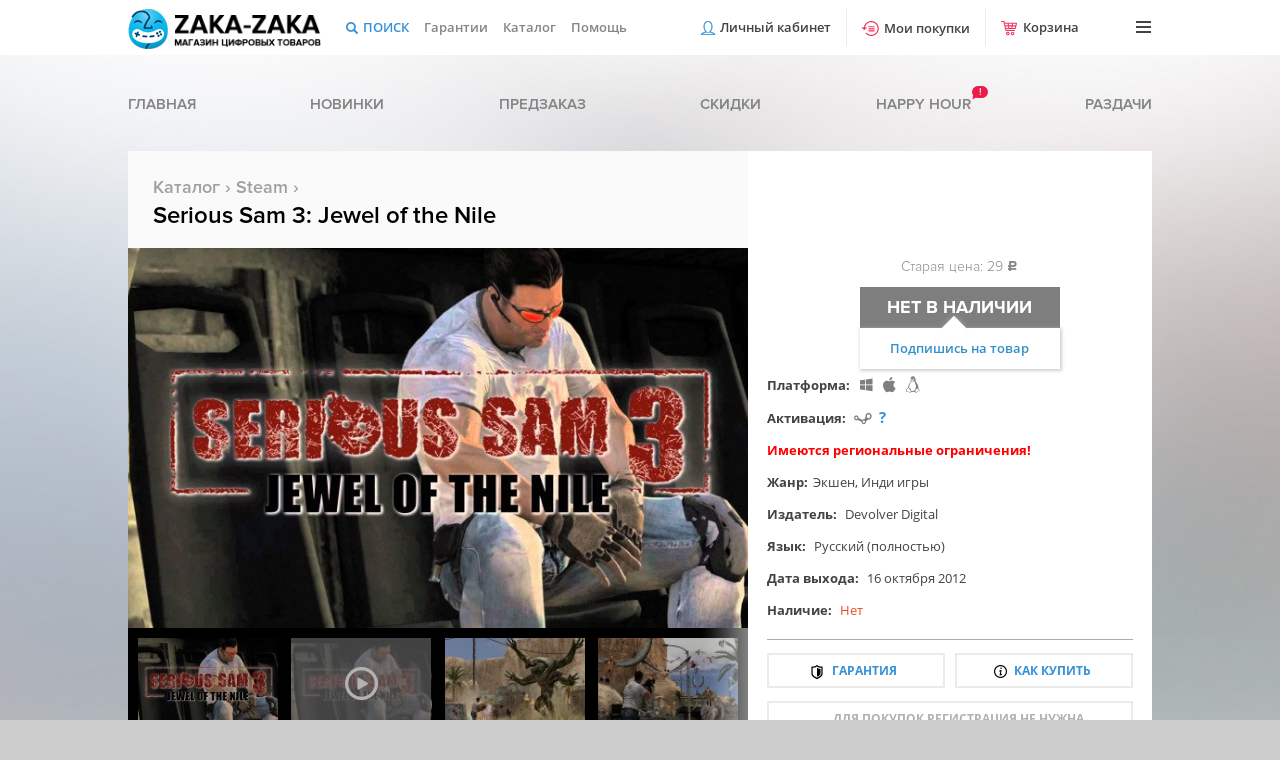

--- FILE ---
content_type: text/html; charset=UTF-8
request_url: https://zaka-zaka.com/game/serious-sam-3-jewel-of-the-nile
body_size: 15295
content:
<!DOCTYPE html>
<html lang="ru">
    <head>
        <meta name="viewport" content="width=1280" />
        <meta http-equiv="content-type" content="text/html; charset=utf-8" />
                
        <!-- Google tag (gtag.js) -->
        <script async src="https://www.googletagmanager.com/gtag/js?id=G-BB3QC8QLF4"></script>
        <script>
          window.dataLayer = window.dataLayer || [];
          function gtag(){dataLayer.push(arguments);}
          gtag('js', new Date());

          gtag('config', 'G-BB3QC8QLF4');
        </script>
        
        <meta name="keywords" content="купить Serious Sam 3: Jewel of the Nile, скачать Serious Sam 3: Jewel of the Nile" /><link rel="canonical" href="https://zaka-zaka.com/game/serious-sam-3-jewel-of-the-nile">
        <meta name="description" content="Вы покупаете игру Serious Sam 3: Jewel of the Nile со скидкой дешевле чем в Steam с мгновенной доставкой на почту" />        <link rel="shortcut icon" href="https://zaka-zaka.com/favicon.ico" type="image/x-icon" />
        <link rel="stylesheet" href="https://zaka-zaka.com/css/normalize.min.css" type="text/css" />
        <link rel="stylesheet" href="https://zaka-zaka.com/css/swiper.min.css?2" type="text/css" />
        <link rel="stylesheet" href="https://zaka-zaka.com/css/fonts.min.css?gamma_1655452974" type="text/css" />
        <link rel="stylesheet" href="https://zaka-zaka.com/css/styles.min.css?gamma_1753194665" type="text/css" />
                <script type="text/javascript" src="/assets/81d2b172/jquery.min.js"></script>
<title>Купить Serious Sam 3: Jewel of the Nile лицензионный ключ Steam для PC</title>
        <script src="https://www.artfut.com/static/tagtag.min.js?campaign_code=02770293ab" async onerror='var self = this;window.ADMITAD=window.ADMITAD||{},ADMITAD.Helpers=ADMITAD.Helpers||{},ADMITAD.Helpers.generateDomains=function(){for(var e=new Date,n=Math.floor(new Date(2020,e.getMonth(),e.getDate()).setUTCHours(0,0,0,0)/1e3),t=parseInt(1e12*(Math.sin(n)+1)).toString(30),i=["de"],o=[],a=0;a<i.length;++a)o.push({domain:t+"."+i[a],name:t});return o},ADMITAD.Helpers.findTodaysDomain=function(e){function n(){var o=new XMLHttpRequest,a=i[t].domain,D="https://"+a+"/";o.open("HEAD",D,!0),o.onload=function(){setTimeout(e,0,i[t])},o.onerror=function(){++t<i.length?setTimeout(n,0):setTimeout(e,0,void 0)},o.send()}var t=0,i=ADMITAD.Helpers.generateDomains();n()},window.ADMITAD=window.ADMITAD||{},ADMITAD.Helpers.findTodaysDomain(function(e){if(window.ADMITAD.dynamic=e,window.ADMITAD.dynamic){var n=function(){return function(){return self.src?self:""}}(),t=n(),i=(/campaign_code=([^&]+)/.exec(t.src)||[])[1]||"";t.parentNode.removeChild(t);var o=document.getElementsByTagName("head")[0],a=document.createElement("script");a.src="https://www."+window.ADMITAD.dynamic.domain+"/static/"+window.ADMITAD.dynamic.name.slice(1)+window.ADMITAD.dynamic.name.slice(0,1)+".min.js?campaign_code="+i,o.appendChild(a)}});'></script>
    </head>
    <body>
        <div class="backgrounds">
            <div class="white active"></div>
            <div class="red"></div>
            <div class="pink"></div>
            <div class="purple"></div>
            <div class="green"></div>
        </div>
        <div class="fixed-menu">
            <div class="wrap">
                <ul class="simple">
                    <li>
                        <a href="https://zaka-zaka.com" class="logo">
                            <div class="pic"></div>
                            <div class="text"></div>
                        </a>
                    </li>
                    <li>
                        <a href="https://zaka-zaka.com/search/" class="search">Поиск</a>
                        <form class="search-panel" id="search" method="GET" action="https://zaka-zaka.com/search/">
                            <input type="text" name="ask" placeholder="Поиск" autocomplete="off" />
                            <button type="submit"></button>
                            <a href="/search/" class="gear">
                                <span class="user-popup-notice">Расширенный поиск</span>
                            </a>
                            <div class="game-list"></div>
                        </form>
                    </li>
                    <li class="hide-pre-search"><a href="https://zaka-zaka.com/faq/warranty/" class="garantee">Гарантии</a></li>
                    <li class="hide-pre-search"><a href="https://zaka-zaka.com/search/" class="catalog">Каталог</a></li>
                    <li class="hide-pre-search"><a href="https://zaka-zaka.com/faq/contact/" class="help">Помощь</a></li>
                                        
                    <li class="margin-left-auto"><a href="https://zaka-zaka.com/profile/" class="register-btn">Личный кабинет</a></li>
                                        <li><a href="https://zaka-zaka.com/profile/purchases/" class="purchase-btn">Мои покупки</a></li>
                    <li><a class="basket-btn disabled">Корзина <span>0</span></a></li>
                    <li><a class="burger-btn" title="Меню"></a></li>
                </ul>
                <div class="basket-menu">
                    <div class="main_spinner"><div class="spinner"><img src="/images/loading.gif"></div></div>
                    <div class="nano">
                        <div class="nano-content"></div>
                    </div>
                    <div class="basket-menu--footer">
                        <div class="basket-menu--total">Итого: <span></span></div>
                        <a href="/cart/" class="basket-menu--btn">Перейти в корзину</a>
                    </div>
                </div>
                <ul class="burger-menu">
                                            <li><a href="/profile">Вход</a></li>
                                        <li><a href="https://zaka-zaka.com/faq/contact/">Контакты</a></li>
                    <li><a href="https://zaka-zaka.com/faq/howbuy/">Как купить</a></li>
                    <li><a href="https://zaka-zaka.com/coupon/">Купоны</a></li>
                    <li><a href="https://zaka-zaka.com/faq/discount/">Скидка</a></li>
                    <li><a href="https://zaka-zaka.com/faq/pay/">Способы оплаты</a></li>
                    <li><a href="https://zaka-zaka.com/faq/bonus/">Бонусы</a></li>
                    <li class="currency">
                        <a><i class="arrow"></i><i class="ruble burger-currency"></i>Валюта</a>
                        <ul class="currencies">
                            <li data-curr="wmr">Рубль<i class="ruble"></i></li>
                            <li data-curr="wmz">Доллар<i class="dollar"></i></li>
                            <li data-curr="wme">Евро<i class="eur"></i></li>
                            <li data-curr="wmu">Гривны<i class="grivna"></i></li>
                        </ul>
                    </li>                                    </ul>
            </div>
        </div>

        <div class="wrap">
            <ul class="header-menu">
                <li><a href="https://zaka-zaka.com/">Главная</a></li>
                <li><a href="https://zaka-zaka.com/game/new/">Новинки</a></li>
                <li><a href="https://zaka-zaka.com/game/preorder/">Предзаказ</a></li>
                <li><a href="https://zaka-zaka.com/game/sale/">Скидки</a></li>
                <li><a href="https://zaka-zaka.com/happyhour/" class="cloud pink">Happy hour <i class="bounce">!</i></a></li>
                <li><a href="https://zaka-zaka.com/game/gifts/" class="">Раздачи</a></li>
            </ul>
        </div>
        <div class="wrap">
            
<div class="product-detail" itemscope itemtype="http://schema.org/Product">
    <div class="header">
        <div class="subtitle"><a href="https://zaka-zaka.com/search/">Каталог</a> › <a href="https://zaka-zaka.com/search/activation/steam/">Steam</a> › </div>
        <div class="title" itemprop="name" style="font-size:24px;">Serious Sam 3: Jewel of the Nile</div>
            </div>
    <div class="product-main">
                <div class="product-preview">
            <div class="product-preview-items">
                <div class="product-preview-item picture active" data-picture="/images/game/s732/serious-sam-3-jewel-of-the-nile.jpg" data-group="serious-sam-3-jewel-of-the-nile">
                    <div style="background: url(/images/game/s732/serious-sam-3-jewel-of-the-nile.jpg);background-size:cover!important;"></div>
                    <link itemprop="image" href="/images/game/s732/serious-sam-3-jewel-of-the-nile.jpg" />
                </div>
                                        <div class="product-preview-item">
                            <iframe width="620" height="380" src="https://www.youtube.com/embed/w1QlaA7te5g" allowfullscreen></iframe>
                        </div>
                                                <div class="product-preview-item picture" data-picture="/images/screen/s000/serious-sam-3-jewel-of-the-nile_1.jpg" data-group="serious-sam-3-jewel-of-the-nile">
                            <div class="lazy-image" data-lazy="/images/screen/s620/serious-sam-3-jewel-of-the-nile_1.jpg"></div>
                        </div>
                                                <div class="product-preview-item picture" data-picture="/images/screen/s000/serious-sam-3-jewel-of-the-nile_2.jpg" data-group="serious-sam-3-jewel-of-the-nile">
                            <div class="lazy-image" data-lazy="/images/screen/s620/serious-sam-3-jewel-of-the-nile_2.jpg"></div>
                        </div>
                                                <div class="product-preview-item picture" data-picture="/images/screen/s000/serious-sam-3-jewel-of-the-nile_3.jpg" data-group="serious-sam-3-jewel-of-the-nile">
                            <div class="lazy-image" data-lazy="/images/screen/s620/serious-sam-3-jewel-of-the-nile_3.jpg"></div>
                        </div>
                                                <div class="product-preview-item picture" data-picture="/images/screen/s000/serious-sam-3-jewel-of-the-nile_4.jpg" data-group="serious-sam-3-jewel-of-the-nile">
                            <div class="lazy-image" data-lazy="/images/screen/s620/serious-sam-3-jewel-of-the-nile_4.jpg"></div>
                        </div>
                                                <div class="product-preview-item picture" data-picture="/images/screen/s000/serious-sam-3-jewel-of-the-nile_5.jpg" data-group="serious-sam-3-jewel-of-the-nile">
                            <div class="lazy-image" data-lazy="/images/screen/s620/serious-sam-3-jewel-of-the-nile_5.jpg"></div>
                        </div>
                                    </div>
            <div class="product-mini-preview-container">
                <div class="product-mini-preview">
                    <div class="swiper-wrapper">
                        <div class="swiper-slide item" style="background: url(/images/game/s185/serious-sam-3-jewel-of-the-nile.jpg)"></div>
                                                        <div class="swiper-slide item video" style="background: url(/images/screen/s130/serious-sam-3-jewel-of-the-nile_6.jpg)"></div>
                                                                <div class="swiper-slide item" style="background: url(/images/screen/s130/serious-sam-3-jewel-of-the-nile_1.jpg)"></div>
                                                                <div class="swiper-slide item" style="background: url(/images/screen/s130/serious-sam-3-jewel-of-the-nile_2.jpg)"></div>
                                                                <div class="swiper-slide item lazy-image" data-lazy="/images/screen/s130/serious-sam-3-jewel-of-the-nile_3.jpg"></div>
                                                                <div class="swiper-slide item lazy-image" data-lazy="/images/screen/s130/serious-sam-3-jewel-of-the-nile_4.jpg"></div>
                                                                <div class="swiper-slide item lazy-image" data-lazy="/images/screen/s130/serious-sam-3-jewel-of-the-nile_5.jpg"></div>
                                                    </div>
                </div>
                <div class="product-mini-preview-next"></div>
                <div class="product-mini-preview-prev"></div>
            </div>
        </div>
        <div class="specification">
            <div class="buy-zone" itemprop="offers" itemscope itemtype="http://schema.org/Offer">
                <link itemprop="url" href="https://zaka-zaka.com/game/serious-sam-3-jewel-of-the-nile" />
                                    <link itemprop="availability" href="https://schema.org/OutOfStock">
                    <meta itemprop="price" content="29">
                    <meta itemprop="priceCurrency" content="RUB">
                    <div class="notavailable-price">Старая цена: 29 <i class="rouble">c</i></div>
                    <a class="notavailable-btn">
                        <span>нет в наличии</span>
                        <div class="notavailable-notice">Подпишись на товар</div>
                    </a>
                                </div>
                                    <div class="description" style="height:245px;">
                <p>
                    <b>Платформа:</b>
                    <a href="https://zaka-zaka.com/search/platform/windows/" class="icon-windows" title="Windows"></a>                    <a href="https://zaka-zaka.com/search/platform/mac/" class="icon-apple" title="MacOS"></a>                    <a href="https://zaka-zaka.com/search/platform/linux/" class="icon-linux" title="Steam+Linux"></a>                                                        </p>
                                    <p>
                        <b>Активация:</b>
                        <a href="https://zaka-zaka.com/search/activation/steam/" class="icon-steam" title="Активация гифта в Steam"></a>                        <a href="https://zaka-zaka.com/faq/steamgift-activation/" class="link-activation" style="margin-left:2px;" title="Как активировать?">?</a>
                    </p>
                                                <p>
                    <b style="color:red;cursor:default;" title="*&nbsp;Данный продукт доступен для использования и активации в следующих странах: Россия, Украина, Республика Беларусь, Казахстан, Армения, Азербайджан, Киргизстан, Республика Молдова, Таджикистан, Туркменистан, Узбекистан.">Имеются региональные ограничения!</b>
                </p>
                                
                <p><b>Жанр:</b><a href="https://zaka-zaka.com/search/tag/action/">Экшен</a>, <a href="https://zaka-zaka.com/search/tag/indie/">Инди игры</a></p>
                <p><b>Издатель:</b> <a href="https://zaka-zaka.com/search/publisher/162/">Devolver Digital</a></p>                <p><b>Язык:</b> Русский (полностью)</p>
                <p><b>Дата выхода:</b> 16 октября 2012</p>
                <p><b>Наличие:</b> <span style="color:#e54e23">Нет</span></p>
            </div>
            <div class="product-desc-btns">
                <a href="https://zaka-zaka.com/faq/warranty/" class="product-detail-garantee">Гарантия</a>
                <a href="https://zaka-zaka.com/faq/howbuy/" class="product-detail-howbuy">Как купить</a>
                <a href="https://zaka-zaka.com/faq/howbuy/" class="product-detail-simple">для покупок регистрация не нужна</a>
            </div>
        </div>
    </div>
    <div style="position: relative;">
        <div class="footer">
            <div class="types">
                <div class="single  active" title="В игре есть одиночная кампания">Одиночная</div><div class="coop  active" title="В игре есть совместное прохождение">Кооператив</div><div class="multiplayer  active" title="В игре есть мультиплеер">Мультиплеер</div><div class="controller  active" title="Игра поддерживает контроллер">Контроллер</div><div class="steam-card  active" title="Доступны коллекционные карточки Steam">Карточки Steam</div><div class="steam-achieve  active" title="Игра поддерживает достижения Steam">Достижения Steam</div>            </div>
            <div class="subscribe">
                <p>Добавить в желаемое</p>
            </div>
        </div>
        <div class="footer subscribe-panel make-subscribe">
            <div class="subscribe-panel-notice">Мы оповестим вас, когда товар подешевеет, либо будет снова в наличии.</div>
            <div class="input-air subscribe-panel-email">
                <input type="email" value="" placeholder="Укажите свой e-mail">
            </div>
            <div class="subscribe-panel-btn">Подтвердить</div>
            <div class="subscribe">
                <p>Добавить в желаемое</p>
            </div>
        </div>
        <div class="footer subscribe-panel unsubscribe">
            <div class="subscribe-panel-notice">Вы можете отписаться от товара, либо перейти в раздел Избранные товары.</div>
            <div class="input-air subscribe-panel-email">
                <input type="email" value="" placeholder="Укажите свой e-mail">
            </div>
            <div class="subscribe-panel-btn unsub">Убрать</div>
            <div class="subscribe-panel-btn subed">Список желаемого</div>
            <div class="subscribe">
                <p>Товар в желаемом</p>
            </div>
        </div>
    </div>
            <div class="product-bonus-wrap">
            <meta itemprop="award" content="Купон Zaka 1+1">
             
            <div class="product-bonus">
                <div class="product-bonus-coupon">1+1</div>
                <div class="product-bonus-title">Бонус за покупку</div>
                <div class="product-bonus-desc">
                    Купон 1+1, увеличивающий шансы на победу во всех <a href="https://zaka-zaka.com/game/gifts/">раздачах</a> игр и скинов после его активации.
                    <a href="https://zaka-zaka.com/faq/gift/">Подробнее о раздачах</a>. <a href="https://zaka-zaka.com/coupon/">Подробнее о купонах</a>.
                </div>
            </div>        </div>
        <div style="display:none" itemprop="description">
        
<p>Приключения легендарного героя продолжаются в новом дополнении Jewel of the Nile. Сэм отправляется к загадочному храму Изис на острове Филе, который охраняется чудовищным стражем. Действие дополнения разворачивается посреди событий оригинальной игры. Сэм и его команда снова будут сражаться против безжалостных полчищ Ментала на протяжении трех новых миссий одиночной игры.</p>

    </div>
</div>
<div class="product-detail-columns-container">
    <div class="product-detail-desc">
        <div class="product-detail-tabs-btns">
            <div class="active" data-tab=".product-detail-tab-description">Описание</div>
            <div data-tab=".product-detail-tab-system-req">Системные требования</div>            <div data-tab=".product-detail-tab-activation">Активация</div>
            <div data-tab=".product-detail-tab-games">Игры из серии</div>        </div>
        <div class="product-detail-tabs">
            <div class="product-detail-tab-description active">
                                    <div class="pink-panel">
                        Это дополнение к игре. Требуется наличие оригинальной игры <a href="https://zaka-zaka.com/game/serious-sam-3-bfe" target="_blank">Serious Sam 3: BFE</a>
                        на аккаунте, чтобы активировать гифт                    </div>
                                <div class="product-detail-tab-desc" style="padding-top:21px;">
                                        <p>Ищешь где <span class="hard">купить лицензионный ключ (gift) Serious Sam 3: Jewel of the Nile</span>? Ты пришел по адресу!<br />
Оплатив данный товар, вы получите лицензионную копию serious sam 3: jewel of the nile для активации в системе Steam на e-mail, указанный в процессе покупки.</p><hr/><span class="em">В данной игре имеется античит Valve! Поэтому игру нельзя принять в инвентарь и активировать нужно сразу на том аккаунте, на котором она будет установлена.</span><hr />
<p>Приключения легендарного героя продолжаются в новом дополнении Jewel of the Nile. Сэм отправляется к загадочному храму Изис на острове Филе, который охраняется чудовищным стражем. Действие дополнения разворачивается посреди событий оригинальной игры. Сэм и его команда снова будут сражаться против безжалостных полчищ Ментала на протяжении трех новых миссий одиночной игры.</p>

<hr /><p>После покупки дополнения, у вас появится возможность <span class="hard">скачать</span> лицензионную копию с официальных серверов Steam.</p>                </div>
                <div class="white-panel">
                    <div class="white-panel-pic attention"></div>
                    <div class="flex-col">
                        <span>*&nbsp;Данный продукт доступен для использования и активации в следующих странах: Россия, Украина, Республика Беларусь, Казахстан, Армения, Азербайджан, Киргизстан, Республика Молдова, Таджикистан, Туркменистан, Узбекистан.</span>
                    </div>
                </div>
            </div>
                            <div class="product-detail-tab-system-req">
                    <div class="product-sys-req-tabs-btns">
                        <div class=" active" data-tab=".product-sys-req-tab-pc">PC</div>                        <div class="" data-tab=".product-sys-req-tab-mac">MAC</div>                                            </div>
                    <div class="product-sys-req-tabs">
                                                    <div class="product-sys-req-tab-pc active">
                                <div class="sys-req">
                                        <span>Ос</span>
                                        <div>Windows XP 32-bit (with service pack 2 or 3)</div>
                                    </div>                                <div class="sys-req">
                                        <span>Процессор</span>
                                        <div>ProcessorDual-core from Intel или AMD at 2.0 GHz</div>
                                    </div>                                <div class="sys-req">
                                        <span>Оперативная память</span>
                                        <div>1 GB</div>
                                    </div>                                <div class="sys-req">
                                        <span>Видеокарта</span>
                                        <div>nVidia GeForce 7800/7900/8600 series, ATI/AMD Radeon HD2600/3600 or 1800/X1900 series</div>
                                    </div>                                <div class="sys-req">
                                        <span>DirectX</span>
                                        <div>®9.0c</div>
                                    </div>                                <div class="sys-req">
                                        <span>Жесткий диск</span>
                                        <div>4 GB</div>
                                    </div>                                                            </div>                            <div class="product-sys-req-tab-mac">
                                <div class="sys-req">
                                        <span>Ос</span>
                                        <div>OS X version Leopard 10.5.8, Snow Leopard 10.6.3, or лучше.</div>
                                    </div>                                <div class="sys-req">
                                        <span>Процессор</span>
                                        <div>ProcessorIntel Core 2 Duo 2.0 GHz</div>
                                    </div>                                <div class="sys-req">
                                        <span>Оперативная память</span>
                                        <div>2 GB</div>
                                    </div>                                <div class="sys-req">
                                        <span>Видеокарта</span>
                                        <div>nVidia GeForce GT 120/9600M/320M, or ATI (AMD) Radeon HD 4670. Intel integrated GPUs are not supported.</div>
                                    </div>                                                                <div class="sys-req">
                                        <span>Жесткий диск</span>
                                        <div>6 GB</div>
                                    </div>                                                            </div>                    </div>
                    <div class="product-intab-text" style="color:#434343;font-size:14px;">
                        Здесь указаны минимальные системные требования для игры.
                    </div>
                    <div class="white-panel-text">
                        Если не разбираетесь в технических характеристиках вашего ПК,<br />
                        то скачайте программу CPU-Z, которая предоставит вам информацию<br />
                        об основных компонентах вашей системы. Благодаря этому вы сможете<br />
                        сравнить данные системы с минимальными требованиями игры.
                    </div>
                    <a href="https://www.cpuid.com/softwares/cpu-z.html" class="product-intab-btn" target="_blank">Cкачать CPU-Z</a>

                </div>
                        <div class="product-detail-tab-activation">
                <div class="white-panel-text">
                                            После покупки вы мгновенно получите<br />
                        Serious Sam 3: Jewel of the Nile <br />
                        лицензионный ключ (gift) активации для Steam.<br />
                                    </div>
                                    <div class="product-intab-text">
                        Как активировать ключ Steam Gift?
                    </div>
                    <a href="https://zaka-zaka.com/faq/steamgift-activation/" class="product-intab-btn" target="_blank">ПОДРОБНАЯ ИНСТРУКЦИЯ</a>
                                <div class="white-panel">
                    <div class="white-panel-pic attention"></div>
                    <span>*&nbsp;Данный продукт доступен для использования и активации в следующих странах: Россия, Украина, Республика Беларусь, Казахстан, Армения, Азербайджан, Киргизстан, Республика Молдова, Таджикистан, Туркменистан, Узбекистан.</span>
                </div>
            </div>
                            <div class="product-detail-tab-games">
    <div class="product-detail-game-preview"></div>
            <div class="product-detail-game-container">
            <div class="product-detail-game">
                <a class="game-block" href="https://zaka-zaka.com/game/serious-sam-4">
                    <div class="game-block-picture">
                        <div class="game-block-image" style="background: url(/images/game/s185/serious-sam-4.jpg);"></div>                    </div>
                                                            <!--<div class="game-block-notice">Новинка</div>-->

                    <div class="game-block-name">Serious Sam 4</div>
                    <div class="game-block-desc">2020 Экшен, Приключения, Инди игры</div>
                    <div class="game-block-icons">
                        <span class="steam"></span>                                                                                                <span class="windows"></span>                                                                    </div>
                    <div class="game-block-discount">-53%</div>                                            <div class="game-block-prices">
                            <div class="game-block-discount-sum">-691 <i class="rouble">c</i></div>                            <div class="game-block-price">609 <i class="rouble">c</i></div>
                        </div>
                                    </a>
            </div>
            <div class="product-detail-game-screen notactive">
                <div style="background: url(/images/screen/s130/serious-sam-4_3.jpg)" data-picture="/images/screen/s000/serious-sam-4_3.jpg" data-series="serious-sam-4"></div><div style="background: url(/images/screen/s130/serious-sam-4_4.jpg)" data-picture="/images/screen/s000/serious-sam-4_4.jpg" data-series="serious-sam-4"></div><div style="background: url(/images/screen/s130/serious-sam-4_5.jpg)" data-picture="/images/screen/s000/serious-sam-4_5.jpg" data-series="serious-sam-4"></div><div style="background: url(/images/screen/s130/serious-sam-4_6.jpg)" data-picture="/images/screen/s000/serious-sam-4_6.jpg" data-series="serious-sam-4"></div>            </div>
        </div>
            <div class="product-detail-game-container">
            <div class="product-detail-game">
                <a class="game-block" href="https://zaka-zaka.com/game/serious-sam-4-deluxe-edition">
                    <div class="game-block-picture">
                        <div class="game-block-image" style="background: url(/images/game/s185/serious-sam-4-deluxe-edition.jpg);"></div>                    </div>
                                                            <!--<div class="game-block-notice">Новинка</div>-->

                    <div class="game-block-name">Serious Sam 4 Deluxe Edition</div>
                    <div class="game-block-desc">2020 Экшен, Приключения, Инди игры</div>
                    <div class="game-block-icons">
                        <span class="steam"></span>                                                                                                <span class="windows"></span>                                                                    </div>
                    <div class="game-block-discount">-84%</div>                                            <div class="game-block-prices">
                            <div class="game-block-discount-sum">-4124 <i class="rouble">c</i></div>                            <div class="game-block-price">775 <i class="rouble">c</i></div>
                        </div>
                                    </a>
            </div>
            <div class="product-detail-game-screen notactive">
                <div style="background: url(/images/screen/s130/serious-sam-4-deluxe-edition_1.jpg)" data-picture="/images/screen/s000/serious-sam-4-deluxe-edition_1.jpg" data-series="serious-sam-4-deluxe-edition"></div><div style="background: url(/images/screen/s130/serious-sam-4-deluxe-edition_2.jpg)" data-picture="/images/screen/s000/serious-sam-4-deluxe-edition_2.jpg" data-series="serious-sam-4-deluxe-edition"></div><div style="background: url(/images/screen/s130/serious-sam-4-deluxe-edition_3.jpg)" data-picture="/images/screen/s000/serious-sam-4-deluxe-edition_3.jpg" data-series="serious-sam-4-deluxe-edition"></div><div style="background: url(/images/screen/s130/serious-sam-4-deluxe-edition_4.jpg)" data-picture="/images/screen/s000/serious-sam-4-deluxe-edition_4.jpg" data-series="serious-sam-4-deluxe-edition"></div>            </div>
        </div>
            <div class="product-detail-game-container">
            <div class="product-detail-game">
                <a class="game-block" href="https://zaka-zaka.com/game/serious-sam-2">
                    <div class="game-block-picture">
                        <div class="game-block-image" style="background: url(/images/game/s185/serious-sam-2.jpg);"></div>                    </div>
                                                            <!--<div class="game-block-notice">Новинка</div>-->

                    <div class="game-block-name">Serious Sam 2</div>
                    <div class="game-block-desc">2012 Экшен, Инди игры</div>
                    <div class="game-block-icons">
                        <span class="steam"></span>                                                                                                <span class="windows"></span>                                                                    </div>
                    <div class="game-block-discount">-14%</div>                                            <div class="game-block-prices">
                            <div class="game-block-discount-sum">-56 <i class="rouble">c</i></div>                            <div class="game-block-price">329 <i class="rouble">c</i></div>
                        </div>
                                    </a>
            </div>
            <div class="product-detail-game-screen notactive">
                <div style="background: url(/images/screen/s130/serious-sam-2_2.jpg)" data-picture="/images/screen/s000/serious-sam-2_2.jpg" data-series="serious-sam-2"></div><div style="background: url(/images/screen/s130/serious-sam-2_3.jpg)" data-picture="/images/screen/s000/serious-sam-2_3.jpg" data-series="serious-sam-2"></div><div style="background: url(/images/screen/s130/serious-sam-2_4.jpg)" data-picture="/images/screen/s000/serious-sam-2_4.jpg" data-series="serious-sam-2"></div><div style="background: url(/images/screen/s130/serious-sam-2_5.jpg)" data-picture="/images/screen/s000/serious-sam-2_5.jpg" data-series="serious-sam-2"></div>            </div>
        </div>
            <div class="product-detail-game-container">
            <div class="product-detail-game">
                <a class="game-block" href="https://zaka-zaka.com/game/serious-sam-vr-the-last-hope">
                    <div class="game-block-picture">
                        <div class="game-block-image lazy-image lazy-delay" data-lazy="/images/game/s185/serious-sam-vr-the-last-hope.jpg"></div>                    </div>
                                                            <!--<div class="game-block-notice">Новинка</div>-->

                    <div class="game-block-name">Serious Sam VR: The Last Hope</div>
                    <div class="game-block-desc">2017 Экшен, Инди игры</div>
                    <div class="game-block-icons">
                        <span class="steam"></span>                                                                                                <span class="windows"></span>                                                                    </div>
                    <div class="game-block-discount">-34%</div>                                            <div class="game-block-prices">
                            <div class="game-block-discount-sum">-240 <i class="rouble">c</i></div>                            <div class="game-block-price">459 <i class="rouble">c</i></div>
                        </div>
                                    </a>
            </div>
            <div class="product-detail-game-screen notactive">
                <div class="lazy-image lazy-delay" data-lazy="/images/screen/s130/serious-sam-vr-the-last-hope_1.jpg" data-picture="/images/screen/s000/serious-sam-vr-the-last-hope_1.jpg" data-series="serious-sam-vr-the-last-hope"></div><div class="lazy-image lazy-delay" data-lazy="/images/screen/s130/serious-sam-vr-the-last-hope_2.jpg" data-picture="/images/screen/s000/serious-sam-vr-the-last-hope_2.jpg" data-series="serious-sam-vr-the-last-hope"></div><div class="lazy-image lazy-delay" data-lazy="/images/screen/s130/serious-sam-vr-the-last-hope_3.jpg" data-picture="/images/screen/s000/serious-sam-vr-the-last-hope_3.jpg" data-series="serious-sam-vr-the-last-hope"></div><div class="lazy-image lazy-delay" data-lazy="/images/screen/s130/serious-sam-vr-the-last-hope_4.jpg" data-picture="/images/screen/s000/serious-sam-vr-the-last-hope_4.jpg" data-series="serious-sam-vr-the-last-hope"></div>            </div>
        </div>
            <div class="product-detail-game-container">
            <div class="product-detail-game">
                <a class="game-block" href="https://zaka-zaka.com/game/serious-sams-bogus-detour">
                    <div class="game-block-picture">
                        <div class="game-block-image lazy-image lazy-delay" data-lazy="/images/game/s185/serious-sams-bogus-detour.jpg"></div>                    </div>
                                                            <!--<div class="game-block-notice">Новинка</div>-->

                    <div class="game-block-name">Serious Sam's Bogus Detour</div>
                    <div class="game-block-desc">2017 Экшен, Инди игры, Насилие, Мясо</div>
                    <div class="game-block-icons">
                        <span class="steam"></span>                                                                                                <span class="windows"></span>                                                <span class="linux"></span>                    </div>
                                                        </a>
            </div>
            <div class="product-detail-game-screen notactive">
                <div class="lazy-image lazy-delay" data-lazy="/images/screen/s130/serious-sams-bogus-detour_1.jpg" data-picture="/images/screen/s000/serious-sams-bogus-detour_1.jpg" data-series="serious-sams-bogus-detour"></div><div class="lazy-image lazy-delay" data-lazy="/images/screen/s130/serious-sams-bogus-detour_2.jpg" data-picture="/images/screen/s000/serious-sams-bogus-detour_2.jpg" data-series="serious-sams-bogus-detour"></div><div class="lazy-image lazy-delay" data-lazy="/images/screen/s130/serious-sams-bogus-detour_3.jpg" data-picture="/images/screen/s000/serious-sams-bogus-detour_3.jpg" data-series="serious-sams-bogus-detour"></div><div class="lazy-image lazy-delay" data-lazy="/images/screen/s130/serious-sams-bogus-detour_4.jpg" data-picture="/images/screen/s000/serious-sams-bogus-detour_4.jpg" data-series="serious-sams-bogus-detour"></div>            </div>
        </div>
            <div class="product-detail-game-container">
            <div class="product-detail-game">
                <a class="game-block" href="https://zaka-zaka.com/game/serious-sam-vr-the-second-encounter">
                    <div class="game-block-picture">
                        <div class="game-block-image lazy-image lazy-delay" data-lazy="/images/game/s185/serious-sam-vr-the-second-encounter.jpg"></div>                    </div>
                                                            <!--<div class="game-block-notice">Новинка</div>-->

                    <div class="game-block-name">Serious Sam VR: The Second Encounter</div>
                    <div class="game-block-desc">2017 Экшен, Инди игры</div>
                    <div class="game-block-icons">
                        <span class="steam"></span>                                                                                                <span class="windows"></span>                                                <span class="linux"></span>                    </div>
                    <div class="game-block-discount">-71%</div>                                            <div class="game-block-prices">
                            <div class="game-block-discount-sum">-500 <i class="rouble">c</i></div>                            <div class="game-block-price">199 <i class="rouble">c</i></div>
                        </div>
                                    </a>
            </div>
            <div class="product-detail-game-screen notactive">
                <div class="lazy-image lazy-delay" data-lazy="/images/screen/s130/serious-sam-vr-the-second-encounter_1.jpg" data-picture="/images/screen/s000/serious-sam-vr-the-second-encounter_1.jpg" data-series="serious-sam-vr-the-second-encounter"></div><div class="lazy-image lazy-delay" data-lazy="/images/screen/s130/serious-sam-vr-the-second-encounter_2.jpg" data-picture="/images/screen/s000/serious-sam-vr-the-second-encounter_2.jpg" data-series="serious-sam-vr-the-second-encounter"></div><div class="lazy-image lazy-delay" data-lazy="/images/screen/s130/serious-sam-vr-the-second-encounter_3.jpg" data-picture="/images/screen/s000/serious-sam-vr-the-second-encounter_3.jpg" data-series="serious-sam-vr-the-second-encounter"></div><div class="lazy-image lazy-delay" data-lazy="/images/screen/s130/serious-sam-vr-the-second-encounter_4.jpg" data-picture="/images/screen/s000/serious-sam-vr-the-second-encounter_4.jpg" data-series="serious-sam-vr-the-second-encounter"></div>            </div>
        </div>
            <div class="product-detail-game-container">
            <div class="product-detail-game">
                <a class="game-block" href="https://zaka-zaka.com/game/serios-sam-vr-the-first-encounter">
                    <div class="game-block-picture">
                        <div class="game-block-image lazy-image lazy-delay" data-lazy="/images/game/s185/serios-sam-vr-the-first-encounter.jpg"></div>                    </div>
                                                            <!--<div class="game-block-notice">Новинка</div>-->

                    <div class="game-block-name">Serious Sam VR: The First Encounter</div>
                    <div class="game-block-desc">2017 Экшен, Инди игры</div>
                    <div class="game-block-icons">
                        <span class="steam"></span>                                                                                                <span class="windows"></span>                                                <span class="linux"></span>                    </div>
                    <div class="game-block-discount">-71%</div>                                            <div class="game-block-prices">
                            <div class="game-block-discount-sum">-500 <i class="rouble">c</i></div>                            <div class="game-block-price">199 <i class="rouble">c</i></div>
                        </div>
                                    </a>
            </div>
            <div class="product-detail-game-screen notactive">
                <div class="lazy-image lazy-delay" data-lazy="/images/screen/s130/serios-sam-vr-the-first-encounter_1.jpg" data-picture="/images/screen/s000/serios-sam-vr-the-first-encounter_1.jpg" data-series="serios-sam-vr-the-first-encounter"></div><div class="lazy-image lazy-delay" data-lazy="/images/screen/s130/serios-sam-vr-the-first-encounter_2.jpg" data-picture="/images/screen/s000/serios-sam-vr-the-first-encounter_2.jpg" data-series="serios-sam-vr-the-first-encounter"></div><div class="lazy-image lazy-delay" data-lazy="/images/screen/s130/serios-sam-vr-the-first-encounter_3.jpg" data-picture="/images/screen/s000/serios-sam-vr-the-first-encounter_3.jpg" data-series="serios-sam-vr-the-first-encounter"></div><div class="lazy-image lazy-delay" data-lazy="/images/screen/s130/serios-sam-vr-the-first-encounter_4.jpg" data-picture="/images/screen/s000/serios-sam-vr-the-first-encounter_4.jpg" data-series="serios-sam-vr-the-first-encounter"></div>            </div>
        </div>
            <div class="product-detail-game-container">
            <div class="product-detail-game">
                <a class="game-block" href="https://zaka-zaka.com/game/serious-sam-fusion">
                    <div class="game-block-picture">
                        <div class="game-block-image lazy-image lazy-delay" data-lazy="/images/game/s185/serious-sam-fusion.jpg"></div>                    </div>
                                                            <!--<div class="game-block-notice">Новинка</div>-->

                    <div class="game-block-name">Serious Sam Fusion</div>
                    <div class="game-block-desc">2017 Экшен, Инди игры</div>
                    <div class="game-block-icons">
                        <span class="steam"></span>                                                                                                <span class="windows"></span>                                                <span class="linux"></span>                    </div>
                    <div class="game-block-discount">-69%</div>                                            <div class="game-block-prices">
                            <div class="game-block-discount-sum">-174 <i class="rouble">c</i></div>                            <div class="game-block-price">75 <i class="rouble">c</i></div>
                        </div>
                                    </a>
            </div>
            <div class="product-detail-game-screen notactive">
                <div class="lazy-image lazy-delay" data-lazy="/images/screen/s130/serious-sam-fusion_1.jpg" data-picture="/images/screen/s000/serious-sam-fusion_1.jpg" data-series="serious-sam-fusion"></div><div class="lazy-image lazy-delay" data-lazy="/images/screen/s130/serious-sam-fusion_2.jpg" data-picture="/images/screen/s000/serious-sam-fusion_2.jpg" data-series="serious-sam-fusion"></div><div class="lazy-image lazy-delay" data-lazy="/images/screen/s130/serious-sam-fusion_3.jpg" data-picture="/images/screen/s000/serious-sam-fusion_3.jpg" data-series="serious-sam-fusion"></div><div class="lazy-image lazy-delay" data-lazy="/images/screen/s130/serious-sam-fusion_4.jpg" data-picture="/images/screen/s000/serious-sam-fusion_4.jpg" data-series="serious-sam-fusion"></div>            </div>
        </div>
            <div class="product-detail-game-container">
            <div class="product-detail-game">
                <a class="game-block" href="https://zaka-zaka.com/game/serious-sam-classics-revolution">
                    <div class="game-block-picture">
                        <div class="game-block-image lazy-image lazy-delay" data-lazy="/images/game/s185/serious-sam-classics-revolution.jpg"></div>                    </div>
                                                            <!--<div class="game-block-notice">Новинка</div>-->

                    <div class="game-block-name">Serious Sam Classics: Revolution</div>
                    <div class="game-block-desc">2014 Экшен, Инди игры, Ранний доступ</div>
                    <div class="game-block-icons">
                        <span class="steam"></span>                                                                                                <span class="windows"></span>                                                                    </div>
                    <div class="game-block-discount">-80%</div>                                            <div class="game-block-prices">
                            <div class="game-block-discount-sum">-120 <i class="rouble">c</i></div>                            <div class="game-block-price">29 <i class="rouble">c</i></div>
                        </div>
                                    </a>
            </div>
            <div class="product-detail-game-screen notactive">
                <div class="lazy-image lazy-delay" data-lazy="/images/screen/s130/serious-sam-classics-revolution_1.jpg" data-picture="/images/screen/s000/serious-sam-classics-revolution_1.jpg" data-series="serious-sam-classics-revolution"></div><div class="lazy-image lazy-delay" data-lazy="/images/screen/s130/serious-sam-classics-revolution_2.jpg" data-picture="/images/screen/s000/serious-sam-classics-revolution_2.jpg" data-series="serious-sam-classics-revolution"></div><div class="lazy-image lazy-delay" data-lazy="/images/screen/s130/serious-sam-classics-revolution_3.jpg" data-picture="/images/screen/s000/serious-sam-classics-revolution_3.jpg" data-series="serious-sam-classics-revolution"></div><div class="lazy-image lazy-delay" data-lazy="/images/screen/s130/serious-sam-classics-revolution_4.jpg" data-picture="/images/screen/s000/serious-sam-classics-revolution_4.jpg" data-series="serious-sam-classics-revolution"></div>            </div>
        </div>
            <div class="product-detail-game-container">
            <div class="product-detail-game">
                <a class="game-block" href="https://zaka-zaka.com/game/serious-sam-3-bfe">
                    <div class="game-block-picture">
                        <div class="game-block-image lazy-image lazy-delay" data-lazy="/images/game/s185/serious-sam-3-bfe.jpg"></div>                    </div>
                    <div class="game-block-notice">Скоро</div>                                        <!--<div class="game-block-notice">Новинка</div>-->

                    <div class="game-block-name">Serious Sam 3: BFE</div>
                    <div class="game-block-desc">2012 Экшен, Инди игры</div>
                    <div class="game-block-icons">
                        <span class="steam"></span>                                                                                                <span class="windows"></span>                        <span class="apple"></span>                        <span class="linux"></span>                    </div>
                    <div class="game-block-discount">-78%</div>                                            <div class="game-block-prices">
                            <div class="game-block-discount-sum">-867 <i class="rouble">c</i></div>                            <div class="game-block-price">233 <i class="rouble">c</i></div>
                        </div>
                                    </a>
            </div>
            <div class="product-detail-game-screen notactive">
                <div class="lazy-image lazy-delay" data-lazy="/images/screen/s130/serious-sam-3-bfe_2.jpg" data-picture="/images/screen/s000/serious-sam-3-bfe_2.jpg" data-series="serious-sam-3-bfe"></div><div class="lazy-image lazy-delay" data-lazy="/images/screen/s130/serious-sam-3-bfe_3.jpg" data-picture="/images/screen/s000/serious-sam-3-bfe_3.jpg" data-series="serious-sam-3-bfe"></div><div class="lazy-image lazy-delay" data-lazy="/images/screen/s130/serious-sam-3-bfe_4.jpg" data-picture="/images/screen/s000/serious-sam-3-bfe_4.jpg" data-series="serious-sam-3-bfe"></div><div class="lazy-image lazy-delay" data-lazy="/images/screen/s130/serious-sam-3-bfe_5.jpg" data-picture="/images/screen/s000/serious-sam-3-bfe_5.jpg" data-series="serious-sam-3-bfe"></div>            </div>
        </div>
            <div class="product-detail-game-container">
            <div class="product-detail-game">
                <a class="game-block" href="https://zaka-zaka.com/game/serious-sam-3-bfe-gold">
                    <div class="game-block-picture">
                        <div class="game-block-image lazy-image lazy-delay" data-lazy="/images/game/s185/serious-sam-3-bfe-gold.jpg"></div>                    </div>
                                                            <!--<div class="game-block-notice">Новинка</div>-->

                    <div class="game-block-name">Serious Sam 3 BFE Gold</div>
                    <div class="game-block-desc">2011 Экшен, Инди игры</div>
                    <div class="game-block-icons">
                        <span class="steam"></span>                                                                                                <span class="windows"></span>                        <span class="apple"></span>                        <span class="linux"></span>                    </div>
                    <div class="game-block-discount">-66%</div>                                            <div class="game-block-prices">
                            <div class="game-block-discount-sum">-582 <i class="rouble">c</i></div>                            <div class="game-block-price">295 <i class="rouble">c</i></div>
                        </div>
                                    </a>
            </div>
            <div class="product-detail-game-screen notactive">
                <div class="lazy-image lazy-delay" data-lazy="/images/screen/s130/serious-sam-3-bfe-gold_2.jpg" data-picture="/images/screen/s000/serious-sam-3-bfe-gold_2.jpg" data-series="serious-sam-3-bfe-gold"></div><div class="lazy-image lazy-delay" data-lazy="/images/screen/s130/serious-sam-3-bfe-gold_3.jpg" data-picture="/images/screen/s000/serious-sam-3-bfe-gold_3.jpg" data-series="serious-sam-3-bfe-gold"></div><div class="lazy-image lazy-delay" data-lazy="/images/screen/s130/serious-sam-3-bfe-gold_4.jpg" data-picture="/images/screen/s000/serious-sam-3-bfe-gold_4.jpg" data-series="serious-sam-3-bfe-gold"></div><div class="lazy-image lazy-delay" data-lazy="/images/screen/s130/serious-sam-3-bfe-gold_5.jpg" data-picture="/images/screen/s000/serious-sam-3-bfe-gold_5.jpg" data-series="serious-sam-3-bfe-gold"></div>            </div>
        </div>
            <div class="product-detail-game-container">
            <div class="product-detail-game">
                <a class="game-block" href="https://zaka-zaka.com/game/serious-sam-complete-pack">
                    <div class="game-block-picture">
                        <div class="game-block-image lazy-image lazy-delay" data-lazy="/images/game/s185/serious-sam-complete-pack.jpg"></div>                    </div>
                                                            <!--<div class="game-block-notice">Новинка</div>-->

                    <div class="game-block-name">Serious Sam Complete Pack</div>
                    <div class="game-block-desc">2011 Экшен, Инди игры</div>
                    <div class="game-block-icons">
                        <span class="steam"></span>                                                                                                <span class="windows"></span>                        <span class="apple"></span>                        <span class="linux"></span>                    </div>
                    <div class="game-block-discount">-72%</div>                                            <div class="game-block-prices">
                            <div class="game-block-discount-sum">-1500 <i class="rouble">c</i></div>                            <div class="game-block-price">555 <i class="rouble">c</i></div>
                        </div>
                                    </a>
            </div>
            <div class="product-detail-game-screen notactive">
                <div class="lazy-image lazy-delay" data-lazy="/images/screen/s130/serious-sam-complete-pack_1.jpg" data-picture="/images/screen/s000/serious-sam-complete-pack_1.jpg" data-series="serious-sam-complete-pack"></div><div class="lazy-image lazy-delay" data-lazy="/images/screen/s130/serious-sam-complete-pack_2.jpg" data-picture="/images/screen/s000/serious-sam-complete-pack_2.jpg" data-series="serious-sam-complete-pack"></div><div class="lazy-image lazy-delay" data-lazy="/images/screen/s130/serious-sam-complete-pack_3.jpg" data-picture="/images/screen/s000/serious-sam-complete-pack_3.jpg" data-series="serious-sam-complete-pack"></div><div class="lazy-image lazy-delay" data-lazy="/images/screen/s130/serious-sam-complete-pack_4.jpg" data-picture="/images/screen/s000/serious-sam-complete-pack_4.jpg" data-series="serious-sam-complete-pack"></div>            </div>
        </div>
            <div class="product-detail-game-container">
            <div class="product-detail-game">
                <a class="game-block" href="https://zaka-zaka.com/game/serious-sam-the-random-encounter">
                    <div class="game-block-picture">
                        <div class="game-block-image lazy-image lazy-delay" data-lazy="/images/game/s185/serious-sam-the-random-encounter.jpg"></div>                    </div>
                    <div class="game-block-notice">Скоро</div>                                        <!--<div class="game-block-notice">Новинка</div>-->

                    <div class="game-block-name">Serious Sam The Random Encounter</div>
                    <div class="game-block-desc">2011 Экшен, Инди игры, Ролевые игры</div>
                    <div class="game-block-icons">
                        <span class="steam"></span>                                                                                                <span class="windows"></span>                                                                    </div>
                    <div class="game-block-discount">-87%</div>                                            <div class="game-block-prices">
                            <div class="game-block-discount-sum">-87 <i class="rouble">c</i></div>                            <div class="game-block-price">12 <i class="rouble">c</i></div>
                        </div>
                                    </a>
            </div>
            <div class="product-detail-game-screen notactive">
                <div class="lazy-image lazy-delay" data-lazy="/images/screen/s130/serious-sam-the-random-encounter_2.jpg" data-picture="/images/screen/s000/serious-sam-the-random-encounter_2.jpg" data-series="serious-sam-the-random-encounter"></div><div class="lazy-image lazy-delay" data-lazy="/images/screen/s130/serious-sam-the-random-encounter_3.jpg" data-picture="/images/screen/s000/serious-sam-the-random-encounter_3.jpg" data-series="serious-sam-the-random-encounter"></div><div class="lazy-image lazy-delay" data-lazy="/images/screen/s130/serious-sam-the-random-encounter_4.jpg" data-picture="/images/screen/s000/serious-sam-the-random-encounter_4.jpg" data-series="serious-sam-the-random-encounter"></div><div class="lazy-image lazy-delay" data-lazy="/images/screen/s130/serious-sam-the-random-encounter_5.jpg" data-picture="/images/screen/s000/serious-sam-the-random-encounter_5.jpg" data-series="serious-sam-the-random-encounter"></div>            </div>
        </div>
            <div class="product-detail-game-container">
            <div class="product-detail-game">
                <a class="game-block" href="https://zaka-zaka.com/game/serious-sam-double-d-xxl">
                    <div class="game-block-picture">
                        <div class="game-block-image lazy-image lazy-delay" data-lazy="/images/game/s185/serious-sam-double-d-xxl.jpg"></div>                    </div>
                                                            <!--<div class="game-block-notice">Новинка</div>-->

                    <div class="game-block-name">Serious Sam Double D XXL</div>
                    <div class="game-block-desc">2011 Экшен, Инди игры</div>
                    <div class="game-block-icons">
                        <span class="steam"></span>                                                                                                <span class="windows"></span>                                                                    </div>
                    <div class="game-block-discount">-84%</div>                                            <div class="game-block-prices">
                            <div class="game-block-discount-sum">-210 <i class="rouble">c</i></div>                            <div class="game-block-price">39 <i class="rouble">c</i></div>
                        </div>
                                    </a>
            </div>
            <div class="product-detail-game-screen notactive">
                <div class="lazy-image lazy-delay" data-lazy="/images/screen/s130/serious-sam-double-d-xxl_1.jpg" data-picture="/images/screen/s000/serious-sam-double-d-xxl_1.jpg" data-series="serious-sam-double-d-xxl"></div><div class="lazy-image lazy-delay" data-lazy="/images/screen/s130/serious-sam-double-d-xxl_2.jpg" data-picture="/images/screen/s000/serious-sam-double-d-xxl_2.jpg" data-series="serious-sam-double-d-xxl"></div><div class="lazy-image lazy-delay" data-lazy="/images/screen/s130/serious-sam-double-d-xxl_3.jpg" data-picture="/images/screen/s000/serious-sam-double-d-xxl_3.jpg" data-series="serious-sam-double-d-xxl"></div><div class="lazy-image lazy-delay" data-lazy="/images/screen/s130/serious-sam-double-d-xxl_4.jpg" data-picture="/images/screen/s000/serious-sam-double-d-xxl_4.jpg" data-series="serious-sam-double-d-xxl"></div>            </div>
        </div>
            <div class="product-detail-game-container">
            <div class="product-detail-game">
                <a class="game-block" href="https://zaka-zaka.com/game/serious-sam-hd-gold-edition">
                    <div class="game-block-picture">
                        <div class="game-block-image lazy-image lazy-delay" data-lazy="/images/game/s185/serious-sam-hd-gold-edition.jpg"></div>                    </div>
                                                            <!--<div class="game-block-notice">Новинка</div>-->

                    <div class="game-block-name">Serious Sam HD: Gold Edition</div>
                    <div class="game-block-desc">2010 Экшен</div>
                    <div class="game-block-icons">
                        <span class="steam"></span>                                                                                                                                                                    </div>
                    <div class="game-block-discount">-75%</div>                                            <div class="game-block-prices">
                            <div class="game-block-discount-sum">-490 <i class="rouble">c</i></div>                            <div class="game-block-price">159 <i class="rouble">c</i></div>
                        </div>
                                    </a>
            </div>
            <div class="product-detail-game-screen notactive">
                <div class="lazy-image lazy-delay" data-lazy="/images/screen/s130/serious-sam-hd-gold-edition_1.jpg" data-picture="/images/screen/s000/serious-sam-hd-gold-edition_1.jpg" data-series="serious-sam-hd-gold-edition"></div><div class="lazy-image lazy-delay" data-lazy="/images/screen/s130/serious-sam-hd-gold-edition_2.jpg" data-picture="/images/screen/s000/serious-sam-hd-gold-edition_2.jpg" data-series="serious-sam-hd-gold-edition"></div><div class="lazy-image lazy-delay" data-lazy="/images/screen/s130/serious-sam-hd-gold-edition_3.jpg" data-picture="/images/screen/s000/serious-sam-hd-gold-edition_3.jpg" data-series="serious-sam-hd-gold-edition"></div><div class="lazy-image lazy-delay" data-lazy="/images/screen/s130/serious-sam-hd-gold-edition_4.jpg" data-picture="/images/screen/s000/serious-sam-hd-gold-edition_4.jpg" data-series="serious-sam-hd-gold-edition"></div>            </div>
        </div>
            <div class="product-detail-game-container">
            <div class="product-detail-game">
                <a class="game-block" href="https://zaka-zaka.com/game/serious-sam-hd-the-second-encounter">
                    <div class="game-block-picture">
                        <div class="game-block-image lazy-image lazy-delay" data-lazy="/images/game/s185/serious-sam-hd-the-second-encounter.jpg"></div>                    </div>
                    <div class="game-block-notice">Скоро</div>                                        <!--<div class="game-block-notice">Новинка</div>-->

                    <div class="game-block-name">Serious Sam HD: The Second Encounter</div>
                    <div class="game-block-desc">2010 Экшен, Инди игры</div>
                    <div class="game-block-icons">
                        <span class="steam"></span>                                                                                                <span class="windows"></span>                                                                    </div>
                    <div class="game-block-discount">-63%</div>                                            <div class="game-block-prices">
                            <div class="game-block-discount-sum">-189 <i class="rouble">c</i></div>                            <div class="game-block-price">110 <i class="rouble">c</i></div>
                        </div>
                                    </a>
            </div>
            <div class="product-detail-game-screen notactive">
                <div class="lazy-image lazy-delay" data-lazy="/images/screen/s130/serious-sam-hd-the-second-encounter_2.jpg" data-picture="/images/screen/s000/serious-sam-hd-the-second-encounter_2.jpg" data-series="serious-sam-hd-the-second-encounter"></div><div class="lazy-image lazy-delay" data-lazy="/images/screen/s130/serious-sam-hd-the-second-encounter_3.jpg" data-picture="/images/screen/s000/serious-sam-hd-the-second-encounter_3.jpg" data-series="serious-sam-hd-the-second-encounter"></div><div class="lazy-image lazy-delay" data-lazy="/images/screen/s130/serious-sam-hd-the-second-encounter_4.jpg" data-picture="/images/screen/s000/serious-sam-hd-the-second-encounter_4.jpg" data-series="serious-sam-hd-the-second-encounter"></div><div class="lazy-image lazy-delay" data-lazy="/images/screen/s130/serious-sam-hd-the-second-encounter_5.jpg" data-picture="/images/screen/s000/serious-sam-hd-the-second-encounter_5.jpg" data-series="serious-sam-hd-the-second-encounter"></div>            </div>
        </div>
            <div class="product-detail-game-container">
            <div class="product-detail-game">
                <a class="game-block" href="https://zaka-zaka.com/game/serious-sam-hd-double-pack">
                    <div class="game-block-picture">
                        <div class="game-block-image lazy-image lazy-delay" data-lazy="/images/game/s185/serious-sam-hd-double-pack.jpg"></div>                    </div>
                                                            <!--<div class="game-block-notice">Новинка</div>-->

                    <div class="game-block-name">Serious Sam HD: Double Pack</div>
                    <div class="game-block-desc">2010 Экшен, Инди игры</div>
                    <div class="game-block-icons">
                        <span class="steam"></span>                                                                                                <span class="windows"></span>                                                                    </div>
                    <div class="game-block-discount">-80%</div>                                            <div class="game-block-prices">
                            <div class="game-block-discount-sum">-400 <i class="rouble">c</i></div>                            <div class="game-block-price">99 <i class="rouble">c</i></div>
                        </div>
                                    </a>
            </div>
            <div class="product-detail-game-screen notactive">
                <div class="lazy-image lazy-delay" data-lazy="/images/screen/s130/serious-sam-hd-double-pack_1.jpg" data-picture="/images/screen/s000/serious-sam-hd-double-pack_1.jpg" data-series="serious-sam-hd-double-pack"></div><div class="lazy-image lazy-delay" data-lazy="/images/screen/s130/serious-sam-hd-double-pack_2.jpg" data-picture="/images/screen/s000/serious-sam-hd-double-pack_2.jpg" data-series="serious-sam-hd-double-pack"></div><div class="lazy-image lazy-delay" data-lazy="/images/screen/s130/serious-sam-hd-double-pack_3.jpg" data-picture="/images/screen/s000/serious-sam-hd-double-pack_3.jpg" data-series="serious-sam-hd-double-pack"></div><div class="lazy-image lazy-delay" data-lazy="/images/screen/s130/serious-sam-hd-double-pack_4.jpg" data-picture="/images/screen/s000/serious-sam-hd-double-pack_4.jpg" data-series="serious-sam-hd-double-pack"></div>            </div>
        </div>
            <div class="product-detail-game-container">
            <div class="product-detail-game">
                <a class="game-block" href="https://zaka-zaka.com/game/serious-sam-hd-the-first-encounter">
                    <div class="game-block-picture">
                        <div class="game-block-image lazy-image lazy-delay" data-lazy="/images/game/s185/serious-sam-hd-the-first-encounter.jpg"></div>                    </div>
                    <div class="game-block-notice">Скоро</div>                                        <!--<div class="game-block-notice">Новинка</div>-->

                    <div class="game-block-name">Serious Sam HD: The First Encounter</div>
                    <div class="game-block-desc">2009 Экшен, Инди игры</div>
                    <div class="game-block-icons">
                        <span class="steam"></span>                                                                                                <span class="windows"></span>                                                                    </div>
                                                                <div class="game-block-prices">
                            <div class="game-block-discount-sum">--100 <i class="rouble">c</i></div>                            <div class="game-block-price">349 <i class="rouble">c</i></div>
                        </div>
                                    </a>
            </div>
            <div class="product-detail-game-screen notactive">
                <div class="lazy-image lazy-delay" data-lazy="/images/screen/s130/serious-sam-hd-the-first-encounter_2.jpg" data-picture="/images/screen/s000/serious-sam-hd-the-first-encounter_2.jpg" data-series="serious-sam-hd-the-first-encounter"></div><div class="lazy-image lazy-delay" data-lazy="/images/screen/s130/serious-sam-hd-the-first-encounter_3.jpg" data-picture="/images/screen/s000/serious-sam-hd-the-first-encounter_3.jpg" data-series="serious-sam-hd-the-first-encounter"></div><div class="lazy-image lazy-delay" data-lazy="/images/screen/s130/serious-sam-hd-the-first-encounter_4.jpg" data-picture="/images/screen/s000/serious-sam-hd-the-first-encounter_4.jpg" data-series="serious-sam-hd-the-first-encounter"></div><div class="lazy-image lazy-delay" data-lazy="/images/screen/s130/serious-sam-hd-the-first-encounter_5.jpg" data-picture="/images/screen/s000/serious-sam-hd-the-first-encounter_5.jpg" data-series="serious-sam-hd-the-first-encounter"></div>            </div>
        </div>
    </div>
                    </div>
                    <div class="detail-tags">
                <ul>
                    <li class="detail-tags-title">МЕТКИ И ОСОБЕННОСТИ:</li>
                                            <li><a href="https://zaka-zaka.com/search/tag/ekshen/">Экшен</a></li>
                                            <li><a href="https://zaka-zaka.com/search/tag/indi/">Инди</a></li>
                                            <li><a href="https://zaka-zaka.com/search/tag/shuter-ot-pervogo-lica/">Шутер от первого лица</a></li>
                                                                <li><a href="https://zaka-zaka.com/search/tag/dlc/">DLC</a></li>
                                            <li><a href="https://zaka-zaka.com/search/tag/workshop/">Мастерская Steam</a></li>
                                            <li><a href="https://zaka-zaka.com/search/tag/vac/">Имеется античит Valve</a></li>
                                            <li><a href="https://zaka-zaka.com/search/tag/crossplatform/">Кроссплатформенная игра</a></li>
                                            <li><a href="https://zaka-zaka.com/search/tag/cloud/">Steam Cloud</a></li>
                                            <li><a href="https://zaka-zaka.com/search/tag/leaderboards/">Доски почета Steam</a></li>
                                            <li><a href="https://zaka-zaka.com/search/tag/editor/">Включает редактор уровней</a></li>
                                    </ul>
            </div>
            </div>
    <div class="product-detail-aside">
        <div class="advantages">
            <p>Наши преимущества</p>
            <ul>
                <li><a href="https://zaka-zaka.com/faq/review/">Настоящие отзывы</a></li>
                <li><a href="https://zaka-zaka.com/faq/howbuy/">Моментальная доставка</a></li>
                <li><a href="https://zaka-zaka.com/game/sale/">Низкие цены</a></li>
                <li><a href="https://zaka-zaka.com/faq/discount/">Накопительная скидка</a></li>
                <li><a href="https://zaka-zaka.com/faq/bonus/">Бонусы</a></li>
                <li><a href="https://zaka-zaka.com/faq/promo/">Промокод</a></li>
                <li><a href="https://zaka-zaka.com/faq/">Помощь покупателю</a></li>
                <li><a href="https://zaka-zaka.com/faq/pay/">Все способы оплаты</a></li>
            </ul>
        </div>
        <div class="right-slider-container similar no-bottom">
    <span class="sales">Похожие игры</span>
    <div class="right-slider6 similar swiper-container">
        <div class="swiper-wrapper">
            
            <a class="game-miniblock swiper-slide" href="https://zaka-zaka.com/happyhour/" title="Happy Hour!">
                <div class="game-miniblock-pic" style="background: url(/images/happyhour.png);"></div>
                <div class="game-miniblock-desc">
                    <div class="game-miniblock-title game-miniblock-title-red">Выгодное предложение!</div>
                </div>
            </a>
            <a class="game-miniblock swiper-slide" href="https://zaka-zaka.com/game/natural-selection-2" title="Natural Selection 2">
                <div class="game-miniblock-pic" style="background: url(/images/game/n273/natural-selection-2.jpg);"></div>
                <div class="game-miniblock-discount">-38%</div>
                <div class="game-miniblock-desc">
                    <div class="game-miniblock-title">Natural Selection 2</div>
                    <div class="game-miniblock-price">215 <i class="rouble">c</i></div>
                </div>
            </a>
            <a class="game-miniblock swiper-slide" href="https://zaka-zaka.com/game/better-late-than-dead" title="Better Late Than DEAD">
                <div class="game-miniblock-pic" style="background: url(/images/game/b273/better-late-than-dead.jpg);"></div>
                <div class="game-miniblock-discount">-70%</div>
                <div class="game-miniblock-desc">
                    <div class="game-miniblock-title">Better Late Than DEAD</div>
                    <div class="game-miniblock-price">39 <i class="rouble">c</i></div>
                </div>
            </a>
        </div>
    </div>
    <div class="swiper-button-prev"></div>
    <div class="swiper-button-next"></div>
</div>    </div>
</div><div class="bottom-slider-container lucky">
    <div class="title">Раздачи игр / <a href="/game/gifts/">Все раздачи</a></div>
    <ul class="bottom-slider swiper-wrapper bottom-slider-pic-grow bottom-slider-overlay-sized">
                    <li class="swiper-slide">
                <a  href="/game/gifts/random-steam/" class="item">
                    <div class="pic" style="background: url(/images/game/r273/random_key.jpg) no-repeat;"></div>
                    <div class="overlay"></div>
                    <div class="distribution">ДО КОНЦА: <span class=" timer-tiny" data-type="tiny" data-time="1765345466" data-end="1765360800" title="10 декабря 13:00 MSK">04:15:34</span></div>
                    <div class="name one">Случайный Steam ключ</div>
                    <div class="desc">Случайный Steam ключ</div>
                </a>
            </li>
                        <li class="swiper-slide">
                <a  href="/game/gifts/vip-game/" class="item">
                    <div class="pic" style="background: url(/images/game/h273/heart-of-the-machine.jpg) no-repeat;"></div>
                    <div class="overlay"></div>
                    <div class="distribution">ДО КОНЦА: <span class=" timer-tiny" data-type="tiny" data-time="1765345466" data-end="1765389600" title="10 декабря 21:00 MSK">12:15:34</span></div>
                    <div class="name one">Heart of the Machine</div>
                    <div class="desc">VIP Игра</div>
                </a>
            </li>
                        <li class="swiper-slide">
                <a  href="/game/gifts/good-game/" class="item">
                    <div class="pic" style="background: url(/images/game/t273/the-mindvasion.jpg) no-repeat;"></div>
                    <div class="overlay"></div>
                    <div class="distribution">ДО КОНЦА: <span class=" timer-tiny" data-type="tiny" data-time="1765345466" data-end="1765386000" title="10 декабря 20:00 MSK">11:15:34</span></div>
                    <div class="name one">The Mindvasion</div>
                    <div class="desc">Обычная игра</div>
                </a>
            </li>
                        <li class="swiper-slide">
                <a  href="/game/gifts/coupons/" class="item">
                    <div class="pic" style="background: url(/images/gifts/334/coupon.png) no-repeat;"></div>
                    <div class="overlay"></div>
                    <div class="distribution">ДО КОНЦА: <span class=" timer-tiny" data-type="tiny" data-time="1765345466" data-end="1765350000" title="10 декабря 10:00 MSK">01:15:34</span></div>
                    <div class="name one">Купоны Максимум + VIP</div>
                    <div class="desc">Купоны Максимум + VIP</div>
                </a>
            </li>
                </ul>
    <div class="swiper-button-prev"></div>
    <div class="swiper-button-next"></div>
</div>        </div>
        <footer>
            <div class="wrap">
                <div class="footer-menu-container">
                    <ul class="footer-menu">
                        <li><a href="https://zaka-zaka.com/">Главная</a></li>
                        <li><a href="https://zaka-zaka.com/game/new/">Новинки</a></li>
                        <li><a href="https://zaka-zaka.com/game/preorder/">Предзаказ</a></li>
                        <li><a href="https://zaka-zaka.com/game/sale/">Скидки</a></li>
                        <li><a href="https://zaka-zaka.com/search/">Каталог</a></li>
                    </ul>
                    <ul class="footer-menu">
                        <li><a href="https://zaka-zaka.com/game/gifts/">Раздачи</a></li>
                        <li><a href="https://zaka-zaka.com/coupon/">Купоны</a></li>
                        <li><a href="https://zaka-zaka.com/faq/promo/">Промокод</a></li>
                        <li><a href="https://zaka-zaka.com/profile/partner">Партнерам</a></li>
                    </ul>
                    <ul class="footer-menu">
                        <li><a href="https://zaka-zaka.com/happyhour/">Happy Hour</a></li>
                        <li><a href="https://zaka-zaka.com/faq/discount/">Скидка</a></li>
                        <li><a href="https://zaka-zaka.com/faq/warranty/">Гарантии</a></li>
                        <li><a href="https://zaka-zaka.com/faq/contact/">Контакты</a></li>
                        <li><a href="https://zaka-zaka.com/news/">Новости</a></li>
                    </ul>
                    <ul class="footer-menu">
                        <li><a href="https://zaka-zaka.com/profile/purchases/" target="_blank">Мои покупки</a></li>
                        <li><a href="https://zaka-zaka.com/faq/activation/">Активация игры</a></li>
                        <li><a href="https://zaka-zaka.com/profile/">Личный кабинет</a></li>
                        <li><a href="https://zaka-zaka.com/faq/howbuy/">Покупка и доставка</a></li>
                        <li><a href="https://zaka-zaka.com/sitemap/">Карта сайта</a></li>
                    </ul>
                    <ul class="footer-menu">
                        <li><a href="https://zaka-zaka.com/faq/agreement/">Agreement</a></li>
                        <li><a href="https://zaka-zaka.com/faq/confidentiality/">Privacy policy</a></li>
                        <li><a href="https://zaka-zaka.com/faq/agreement/#returnpolicy">Return policy</a></li>
                        <li><a href="https://zaka-zaka.com/faq/privacy/">Personal data</a></li>
                    </ul>

                </div>

                <div class="footer-info">
                    <a href="https://zaka-zaka.com" class="bestprice">Лучшая цена</a>
                    <a href="https://zaka-zaka.com/faq/warranty/" class="warranty">Гарантия 100%</a>
                    <a href="https://zaka-zaka.com/faq/pay/" class="pay">Все способы оплаты</a>
                    <a href="https://zaka-zaka.com/faq/howbuy/" class="delivery">Моментальная доставка</a>
                    <a href="https://zaka-zaka.com/faq/contact/" class="support">Техподдержка покупателю</a>
                    <a href="https://zaka-zaka.com/faq/review/" class="review">Тысячи реальных отзывов</a>
                    <a href="https://zaka-zaka.com/game/sale/" class="sale">Регулярные акции, скидки и бонусы</a>
                </div>
                <div class="footer-social">
                    <a href="https://vk.com/zakazaka_com" class="btn vk" title="НАС 550 000! ВСТУПАЙ!" target="_blank">вконтакте</a>
                    <a href="https://t.me/zakazakastore" class="btn telegram">telegram</a>
                    <a href="http://steamcommunity.com/groups/zaka-zaka/" class="btn steam" target="_blank">Steam</a>
                    <a class="btn email">e-mail рассылка</a>
                    <!---<a href="#" class="btn rss">RSS</a>-->
                </div>
            </div>
            <div class="copyright-zone">
                <div class="wrap" style="display: flex;flex-direction: column-reverse;">
                    <div class="footer-text">
                        <p style="width:auto;margin-top:10px;">Все права защищены. Копирование любых материалов сайта запрещено! Все названия продуктов и игр, компаний и марок, логотипы, товарные знаки и другие материалы являются собственностью соответствующих владельцев. Только лицензионные ключи ко всем игровым платформам: Steam, Uplay, Battle.net, Origin и другие. Выгодно, надежно и быстро!</p>
                    </div>
                    <div class="footer-copyright" style="display: flex;justify-content: space-between;align-items: center;flex-direction: row-reverse;">
                        <div>Zaka-Zaka © 2013-2025</div>
                                                <div style="display: flex;align-items: center;">
                            <img src="/i/payment/mastercard.svg" style="height:36px;margin-right:15px;">
                            <img src="/i/payment/visa.svg" style="height:36px;margin-right:2px;">
                            <img src="/i/payment/mir_accept.svg" style="height:85px;margin-right:15px;">
                        </div>
                    </div>
                </div>
            </div>
        </footer>
        <!--
        <div class="popup reg-log">
            <div class="overlay"></div>
            <div class="modal">
                <div class="title">
                    <div class="logo"></div>
                    <div class="close"></div>
                </div>
                <div class="btns">
                    <div class="register">Регистрация</div>
                    <div class="login">Вход</div>
                                    </div>
                <form action="https://zaka-zaka.com/profile/register/" method="post" class="register RegForm">
                    <div class="column">
                        <div class="error RegForm_error"></div>
                        <div class="success RegForm_success"></div>                     
                        <p>Для регистрации введите следующие данные:</p>
                        <input name="RegForm[login]" type="text" class="email RegForm_email" placeholder="Почта">
                        <input name="RegForm[login_repeat]" type="text" class="email RegForm_email_repeat" placeholder="Повторите почту (только ручной ввод)">
                                                <div class="captcha-main">
                            <input placeholder="Введите код" autocomplete="off" name="RegForm[verifyCode]" class="RegForm_verifyCode" type="text">
                            <img alt="Обновить капчу" class="RegForm_loginCaptcha" title="Обновить капчу" align="right" style="display:inline-block;border-bottom: 2px solid #d9d9d9;" id="yw0" src="/profile/captcha/v/693908ba836c3" />                        
                        </div>
                                                <input name="RegForm[confirm]" type="checkbox" class="RegForm_confirm" id="RegForm_confirm" value="1">
                        <label for="RegForm_confirm">
                            Я согласен(на) с <a href="https://zaka-zaka.com/faq/confidentiality/" target="_blank">политикой конфиденциальности</a>, <a href="https://zaka-zaka.com/faq/agreement/" target="_blank">пользовательским соглашением</a> и даю <a href="https://zaka-zaka.com/faq/privacy/" target="_blank">согласие на обработку персональных данных</a>.
                        </label>
                        <button type="submit" name="button">Зарегистрироваться</button>
                    </div>
                </form>
                <form action="https://zaka-zaka.com/profile/auth/" method="post" class="login LoginForm">
                    <div class="column">
                        <div class="error LoginForm_error"></div>
                        <div class="success LoginForm_success"></div>                    
                        <p>Для авторизации введите следующие данные:</p>
                        <input type="hidden" autocomplete="off" name="LoginForm[step]" value="step1" class="LoginForm_step">
                        <div class="email-main">
                            <input name="LoginForm[login]" autocomplete="off" type="text" class="email LoginForm_email" placeholder="Почта">
                            <span class="prev LoginForm_prev">Изменить email</span>
                        </div>    
                        <input name="LoginForm[password]" autocomplete="off" type="password" class="password LoginForm_password" placeholder="Пароль" style="display:none;">
                                                <div class="captcha-main">
                            <input placeholder="Введите код" autocomplete="off" name="LoginForm[verifyCode]" class="LoginForm_verifyCode" type="text">
                            <img alt="Обновить капчу" class="LoginForm_loginCaptcha" title="Обновить капчу" align="right" style="display:inline-block;border-bottom: 2px solid #d9d9d9;" id="yw1" src="/profile/captcha/v/693908ba839b0" />                        
                        </div>
                                                <div class="remind-link">
							<a href="/profile/remind/">Восстановить пароль?</a>
						</div>
                        <button type="submit" name="button">Войти</button>
                    </div>
                </form>
            </div>
        </div>
        -->
        <div class="popup email">
            <div class="overlay"></div>
            <div class="modal">
                <div class="title">
                    <div class="logo"></div>
                    <div class="close"></div>
                </div>
                                    <div class="btns">
                        <div class="register active">E-MAIL РАССЫЛКА</div>
                    </div>
                    <form action="https://zaka-zaka.com/ajax/subscribe/" data-height="405">
                        <div class="subscribe">
                            <div class="column">
                                <p>Для подписки на e-mail рассылку <br/>введите свой электронный адрес:</p>
                                <input type="text" class="email" placeholder="Почта" value="">
                                <input type="checkbox" name="name" id="email-checkbox" value="1">
                                <label for="email-checkbox">
                                    Я согласен получать новости от <a href="https://zaka-zaka.com">Zaka-Zaka.com</a>
                                </label>
                                <div class="error"></div>
                                <button type="button" name="button">Подписаться</button>
                            </div>
                        </div>
                        <div class="unsubscribe" style="display:none;">
                            <div class="column">
                                <p>Для отключения e-mail рассылки <br/>введите свой электронный адрес:</p>
                                <input type="text" class="email" placeholder="Почта" value="">
                                <button type="button" name="button">Отменить подписку</button>
                            </div>
                        </div>
                    </form>
                                </div>
        </div>
        <div class="popup buy">
            <div class="overlay"></div>
            <div class="modal">
                <div class="modal-error modal-error--hidden">
                    <div class="code-alert">
                        <div class="code-alert__title">Ошибка!</div>
                        <div class="code-alert__description"></div>
                        <div class="main-header__dropdown--products-btns">
                            <button type="button" data-dismiss="modal" class="btn btn--blue">
                                <span>Продолжить покупки</span>
                            </button>
                        </div>
                    </div>
                </div>
                <div class="modal-header">
                    <h4 class="modal-title">
                        Товар добавлен в корзину!
                        <span class="cart-total-main">
                            <span>(всего в корзине <span id="cart-total-str"></span>)</span>
                        </span>                        
                    </h4>
                    <div class="close"></div>
                </div>
                <div class="modal-body">
                    <div class="catalog catalog--cart-success"></div>
                    <div class="main-header__dropdown--products-btns">
                        <div>
                            <button type="button" data-dismiss="modal" class="btn btn--no-line"><span>Продолжить покупки</span></button>
                            <button href="/cart" onclick="window.location='/cart';" class="btn btn--blue"><span>Перейти в корзину</span></button>
                        </div>
                    </div>
                </div>                
            </div>
        </div>
        <div class="popup message std">
            <div class="overlay"></div>
            <div class="modal">
                <div class="title">
                    <div class="logo"></div>
                    <div class="close"></div>
                </div>
                <div class="positive">
                                    </div>
                <div class="negative">
                                    </div>
            </div>
        </div>
        <div class="popup message new">
            <div class="overlay"></div>
            <div class="modal">
                <div class="messages-container">
                                    </div>
                <div class="close"></div>
            </div>
        </div>
        <script src="https://zaka-zaka.com/js/jquery-2.2.4.min.js"></script>
<script src="https://zaka-zaka.com/js/jquery.nanoscroller.min.js"></script>
<script src="https://zaka-zaka.com/js/jquery.bxslider.min.js"></script>
<script src="https://zaka-zaka.com/js/swiper.jquery.min.js"></script>
<script src="https://zaka-zaka.com/js/main2.min.js?gamma_1683191424"></script>
<script type="text/javascript">
// name of the cookie that stores the source
// change if you have another name
var cookie_name = 'deduplication_cookie';
// cookie lifetime
var days_to_store = 30;
// expected deduplication_cookie value for Admitad
var deduplication_cookie_value = 'admitad';
// name of GET parameter for deduplication
// change if you have another name
var channel_name = 'utm_source';
// a function to get the source from the GET parameter
getSourceParamFromUri = function () {
  var pattern = channel_name + '=([^&]+)';
  var re = new RegExp(pattern);
  return (re.exec(document.location.search) || [])[1] || '';
};
// a function to get the source from the cookie named cookie_name
getSourceCookie = function () {
  var matches = document.cookie.match(new RegExp(
    '(?:^|; )' + cookie_name.replace(/([\.$?*|{}\(\)\[\]\\\/\+^])/g, '\\$1') + '=([^;]*)'
  ));
  return matches ? decodeURIComponent(matches[1]) : undefined;
};
// a function to set the source in the cookie named cookie_name
setSourceCookie = function () {
  var param = getSourceParamFromUri();
  var params = (new URL(document.location)).searchParams;
  if (!params.get(channel_name) && params.get('gclid')) { param = 'advAutoMarkup' }
  else if (!params.get(channel_name) && params.get('fbclid')) { param = 'facebook' }
  else if (!param) { return; }
  var period = days_to_store * 60 * 60 * 24 * 1000; // in seconds
  var expiresDate = new Date((period) + +new Date);
  var cookieString = cookie_name + '=' + param + '; path=/; expires=' + expiresDate.toGMTString();
  document.cookie = cookieString;
  document.cookie = cookieString + '; domain=.' + location.host;
};
// set cookie
setSourceCookie();
</script>
        <script>
            $(document).ready(function () {
                $(".search-panel").Search();
                $(".currencies").changeCurrency("ac5e4ea857babc11828d7200f0492d4ca0880d91");
                $(".reg-log").regLogForm("ac5e4ea857babc11828d7200f0492d4ca0880d91");                window.token = "ac5e4ea857babc11828d7200f0492d4ca0880d91";

    $(window).click(function (event) {
        if ($(".product-detail-game-preview") && $(".product-detail-game-preview").hasClass("active"))
        $(".product-detail-game-preview").removeClass("active");
    });


                    window.dataLayer = window.dataLayer || [];
                    window.dataLayer.push({
                        "ecommerce": {
                            "detail": {
                                "products": [
                                {
                                    "id": "8644",
                                    "name" : "Serious Sam 3: Jewel of the Nile",
                                    "price": 29,
                                    "brand": "Devolver Digital",
                                    "category": "Экшен Инди игры"
                                }
                            ]}
                        }
                    });
$().gameSubscribe("8644","out","1","ac5e4ea857babc11828d7200f0492d4ca0880d91")
 $(".product-detail-timer").zztimer(1765345466); $(".product-preview-items, .product-detail-tab-games").imagePopup();
$(".showmore").showmore(false,true);
$("#comments").comments({"token":"ac5e4ea857babc11828d7200f0492d4ca0880d91","id":"14774893","type_id":1,"show_file_input":false,"show_textarea":false,"readOnly":0,"user":null})
$(".timer-tiny").zztimer();
                $(".popup.email").mailSubscribe("ac5e4ea857babc11828d7200f0492d4ca0880d91");
                $().ZZLazy();
            });
        </script>
        <script>
            if (window.location.host == 'zaka' + '-' + 'zaka' + '.' + 'com') {
        (function(){ var widget_id = '7O0Nhz8prB';var d=document;var w=window;function l(){
  var s = document.createElement('script');s.async = true; s.src = '//code.jivosite.com/script/widget/'+widget_id; var ss = document.getElementsByTagName('script')[0]; ss.parentNode.insertBefore(s, ss);}if(d.readyState=='complete'){l();}else{if(w.attachEvent){w.attachEvent('onload',l);}else{w.addEventListener('load',l,false);}}})();
  }
        </script>


        
			<script>

				class AATest {

					constructor(value,action) {
						this.key = "_aa";

						this.setMode(value);

						if(action == "refresh") {
							this.refreshMode(value);
						}
						if(action == "remove") {
							this.removeItem();
						}
					}

					setMode(value) {
						const localValue = localStorage.getItem(this.key);
						if(localValue === undefined || localValue === null) {
							localStorage.setItem(this.key, value);
						}
					}

					refreshMode(value) {
						localStorage.setItem(this.key, value);
					}

					getMode() {
						return ( parseInt(localStorage.getItem(this.key)) === 0 ? 0 : 1 ) + 1;
					}

					removeMode() {
						localStorage.removeItem(this.key);
					}

				}

				const aatest = new AATest("0", "");

				const params = {
					aa_test: "1",
					a_test: "42",
					aa_test_local: aatest.getMode().toString()
				};
			</script>

            <!-- Yandex.Metrika counter -->
            <script>
                (function (d, w, c, p) {
                    (w[c] = w[c] || []).push(function () {
                        try {
                            w.yaCounter22917310 = new Ya.Metrika({
                                id: 22917310,
                                clickmap: true,
                                trackLinks: true,
                                accurateTrackBounce: true,
                                ecommerce:"dataLayer",
                                params: p,
                                triggerEvent:true
                            });
                        } catch (e) {
                        }
                    });
                    var s = d.createElement("script");
                    var f = function () {
                        d.body.appendChild(s);
                    };
                    s.async = true;
                    s.src = "https://mc.yandex.ru/metrika/watch.js";
                    if (w.opera == "[object Opera]") {
                        d.addEventListener("DOMContentLoaded", f, false);
                    } else {
                        f();
                    }
                })(document, window, "yandex_metrika_callbacks", params);
                function yandex_metrika_add_to_cart(product_id) {
                    var params = {productId: product_id}
                    yaCounter22917310.reachGoal('add_to_cart_v1', params)
                }
                function yandex_metrika_purchase_success(transaction) {
                    var params = {transaction: transaction}
                    document.addEventListener('yacounter22917310inited',function(){
                        console.log('tag yaCounter22917310 can be used');
                        yaCounter22917310.reachGoal('DigiTrn', params);
                    })
                }                
            </script>
            <noscript><div><img src="https://mc.yandex.ru/watch/22917310" style="position:absolute; left:-9999px;" alt="" /></div></noscript>
            <!-- /Yandex.Metrika counter -->

            <script type="text/javascript">
/*<![CDATA[*/
jQuery(function($) {

jQuery(document).on('click', '#yw0', function(){
	jQuery.ajax({
		url: "\/profile\/captcha\/refresh\/1",
		dataType: 'json',
		cache: false,
		success: function(data) {
			jQuery('#yw0').attr('src', data['url']);
			jQuery('body').data('profile/captcha.hash', [data['hash1'], data['hash2']]);
		}
	});
	return false;
});


jQuery(document).on('click', '#yw1', function(){
	jQuery.ajax({
		url: "\/profile\/captcha\/refresh\/1",
		dataType: 'json',
		cache: false,
		success: function(data) {
			jQuery('#yw1').attr('src', data['url']);
			jQuery('body').data('profile/captcha.hash', [data['hash1'], data['hash2']]);
		}
	});
	return false;
});

});
/*]]>*/
</script>
</body>
</html>


--- FILE ---
content_type: text/css
request_url: https://zaka-zaka.com/css/fonts.min.css?gamma_1655452974
body_size: -113
content:

@font-face{font-family:'Proxima Nova Semibold';font-weight:normal;font-style:normal;src:local('Proxima Nova Semibold'),url('/fonts/Proxima Nova Semibold.woff') format('woff')}@font-face{font-family:'Proxima Nova Regular';font-weight:normal;font-style:normal;src:local('Proxima Nova Regular'),url('/fonts/Proxima Nova Regular.woff') format('woff')}@font-face{font-family:'Proxima Nova Bold';font-weight:normal;font-style:normal;src:local('Proxima Nova Bold'),url('/fonts/Proxima Nova Bold.woff') format('woff')}@font-face{font-family:"Open Sans";font-weight:400;font-style:normal;src:local('Open Sans Regular'),url("/fonts/Open Sans Regular.woff") format("woff")}@font-face{font-family:"Open Sans";font-weight:500;font-style:normal;src:local('Open Sans Semibold'),url("/fonts/Open Sans Semibold.woff") format("woff")}@font-face{font-family:"Open Sans";font-weight:700;font-style:normal;src:local('Open Sans Bold'),url("/fonts/Open Sans Bold.woff") format("woff")}@font-face{font-family:'rouble';font-weight:normal;font-style:normal;src:url('/fonts/rouble-webfont.eot');src:url('/fonts/rouble-webfont.eot?#iefix') format('embedded-opentype'),url('/fonts/rouble-webfont.woff') format('woff'),url('/fonts/rouble-webfont.ttf') format('truetype')}

--- FILE ---
content_type: text/css
request_url: https://zaka-zaka.com/css/styles.min.css?gamma_1753194665
body_size: 37593
content:
@-moz-document url-prefix(){.left-menu-section a{padding:7px 0 5px 35px!important}.gift{position:sticky!important}.sale-block-link{position:sticky!important}}html{font-family:'Proxima Nova Semibold';background-color:#ccc}body{padding-top:55px!important}*{outline:0}.semibold{font-weight:500}.regular{font-weight:400}ul{margin:0;padding:0;list-style:none}.hard{font-weight:bold}.em{font-style:italic}.underline{text-decoration:underline}a{color:#3490d7;text-decoration:none}.backgrounds div{position:absolute;top:0;width:100%;min-width:1070px;height:1107px;-webkit-transition:opacity .5s;transition:opacity .5s;opacity:0;background-position:center top!important}.backgrounds div.active{opacity:1}.backgrounds .white{background:url(/images/backgrounds/white.jpg) no-repeat}.backgrounds .pink{background:url(/images/backgrounds/pink.jpg) no-repeat}.backgrounds .green{background:url(/images/backgrounds/green.jpg) no-repeat}.backgrounds .red{background:url(/images/backgrounds/red.jpg) no-repeat}.backgrounds .purple{background:url(/images/backgrounds/purple.jpg) no-repeat}i.icon{display:inline-block}.rouble{font-family:'rouble';font-weight:normal;font-style:normal}i.ruble{display:inline-block;width:23px;height:23px;margin:0 5px;background:url(/images/currencies/ruble.png) 0 0 no-repeat;background-size:contain!important}i.eur{display:inline-block;width:23px;height:23px;margin:0 5px;background:url(/images/currencies/eur.png) 0 0 no-repeat;background-size:contain!important}i.grivna{display:inline-block;width:23px;height:23px;margin:0 5px;background:url(/images/currencies/grivna.png) 0 0 no-repeat;background-size:contain!important}i.dollar{display:inline-block;width:23px;height:23px;margin:0 5px;background:url(/images/currencies/dollar.png) 0 0 no-repeat;background-size:contain!important}.wrap{position:relative;width:1024px;margin:auto;-webkit-filter:blur(0px);-moz-filter:blur(0px);-o-filter:blur(0px);-ms-filter:blur(0px);filter:blur(0px)}.wrap.blured{-webkit-filter:blur(5px);-moz-filter:blur(5px);-o-filter:blur(5px);-ms-filter:blur(5px);filter:blur(5px)}.fixed-menu{font-family:'Open Sans';font-weight:400;position:fixed;z-index:100;top:0;width:100%;min-width:1024px;height:55px;background:white}.fixed-menu .logo{width:203px;height:44px;text-decoration:none}.fixed-menu .logo .pic.hover{-webkit-transform:rotate(359deg);transform:rotate(359deg)}.fixed-menu .logo .pic{display:inline-block;width:40px;height:40px;-webkit-transition:.7s ease-out;transition:.7s ease-out;-webkit-transform:rotate(.01deg);transform:rotate(.01deg);vertical-align:top;background:url(/images/logo-circle.png) no-repeat;background-size:contain!important}.fixed-menu .logo .text{display:inline-block;width:147px;height:35px;margin-top:6px;margin-left:3px;background:url(/images/logo-text.png) no-repeat;background-size:contain!important}.fixed-menu .simple{display:flex;align-items:center;justify-content:space-between;width:100%;margin:0;padding:7px 0 4px;}.fixed-menu .simple li{font-size:13px;font-weight:500;display:inline-block;position:relative;height:44px;margin-right:15px;padding-top:2px;}.fixed-menu .simple li:nth-last-child(-n+2){margin-right:0 !important;}.fixed-menu .simple li a{display:inline-block;overflow:hidden;cursor:pointer;-webkit-transition:.4s;transition:.4s;color:#868686;line-height:37px;}.fixed-menu .simple li .search-panel a{line-height:normal;z-index:40;}.fixed-menu .simple li a:hover{color:#3490d7}.fixed-menu .garantee{}.fixed-menu .garantee:hover{}.fixed-menu .help{}.fixed-menu .help:hover{}.fixed-menu .catalog{}.fixed-menu .catalog:hover{}.fixed-menu .search{padding-left:17px;font-weight:500;color:#3490d7!important;text-transform:uppercase;background:url(/images/header-fixed-menu-icon-4-hover.png) no-repeat 0 13px}.fixed-menu .simple li a.register-btn,.fixed-menu .simple li a.login-btn,.fixed-menu .simple li a.basket-btn,.fixed-menu .simple li a.purchase-btn{color:#434343;}.fixed-menu .simple li a.purchase-btn{display:inline-flex;align-items:center;line-height:normal;height:37px;}.fixed-menu .simple li a.basket-btn.disabled{cursor:default;}.fixed-menu .register-btn{padding-left:19px;background:url(/images/header-fixed-register.png) no-repeat 0px 12px}.fixed-menu .login-btn{padding-left:19px;background:url(/images/header-fixed-login.png) no-repeat 0 12px}.fixed-menu .basket-btn{padding-left:37px;border-left:1px solid #ececec;background:url(/images/header-fixed-menu-icon-cart.svg) no-repeat 15px 12px;width:92px;}.fixed-menu .basket-btn span{margin-left:5px;padding:0 6px;border-radius:12px;background:#f3365f;color:white;}.fixed-menu .basket-btn.disabled span {display:none;}.fixed-menu .purchase-btn{padding-left:37px;border-left: 1px solid #ececec;background: url(/images/header-fixed-menu-icon-purchase.svg) no-repeat 15px 12px;}.fixed-menu .simple li a.register-btn:hover,.fixed-menu .simple li a.login-btn:hover,.fixed-menu .simple li a.basket-btn:not(.disabled):hover,.fixed-menu .simple li a.purchase-btn:hover{color:#2b7ab7}.fixed-menu .burger-btn{width:37px;height:37px;-webkit-transition:.5s;transition:.5s;background:url(/images/burger.png) no-repeat 21px 12px}.fixed-menu .burger-btn:hover{background:url(/images/burger-hover.png) no-repeat 21px 12px}.fixed-menu .burger-btn.active{background:url(/images/burger-hover.png) no-repeat 21px 12px}.fixed-menu .burger-menu{position:absolute;top:70px;right:-22px;display:none;padding:10px 0;background:white;box-shadow:1px 2px 10px -3px #333;font-size:13px;-moz-user-select:none;-webkit-user-select:none;user-select:none}.fixed-menu .burger-menu.active{display:block}.fixed-menu .burger-menu:before{position:absolute;top:-9px;right:18px;width:20px;height:20px;content:'';-webkit-transform:rotate(45deg);transform:rotate(45deg);background:white}.fixed-menu .burger-menu>li{position:relative}.ruble.burger-currency{margin-left:25px;height:18px}.fixed-menu .burger-menu>li>a{font-family:'Open Sans';font-weight:500;display:-webkit-box;display:-webkit-flex;display:-ms-flexbox;display:flex;justify-content:flex-end;padding:6px 20px 6px 40px;margin-left:-20px;cursor:pointer;-webkit-transition:.4s;transition:.4s;color:#434343}.fixed-menu .burger-menu>li>a:hover{color:#2b7ab7}.fixed-menu .burger-menu .currency:hover .currencies{display:block}.fixed-menu .burger-menu .currencies{position:absolute;top:-18px;right:165px;display:none;width:94px;padding:12px 10px 6px 10px;background:white;box-shadow:1px 2px 10px -3px #333}.fixed-menu .burger-menu .currencies:before{position:absolute;top:26px;right:-10px;width:20px;height:20px;content:'';-webkit-transform:rotate(45deg);transform:rotate(45deg);background:white}.fixed-menu .burger-menu .currencies li{font-family:'Open Sans';font-weight:500;display:-webkit-box;display:-webkit-flex;display:-ms-flexbox;display:flex;justify-content:flex-end;padding:5px 0;cursor:pointer}.fixed-menu .burger-menu .currencies li:hover{color:#2b7ab7}.fixed-menu .burger-menu .arrow{position:absolute;top:11px;left:20px;display:inline-block;width:7px;height:10px;background:url(/images/submenu-arrow-left.png) no-repeat}.header-menu{font-size:15px;display:-webkit-box;display:-webkit-flex;display:-ms-flexbox;display:flex;width:100%;margin:40px 0 30px 0;-webkit-box-pack:justify;-webkit-justify-content:space-between;-ms-flex-pack:justify;justify-content:space-between}.header-menu li{position:relative;display:block}.header-menu a{position:relative;display:block;padding-bottom:6px;-webkit-transition:.4s;transition:.4s;text-transform:uppercase;color:#848485;border-bottom:2px rgba(0,0,0,0) solid}.header-menu a:hover{color:#434343}.header-menu a.active,.header-menu a:active{color:#434343;border-bottom:2px #3490d7 solid}@-webkit-keyframes header-menu-animate{0%{top:-9px}30%{top:-15px}40%{top:-9px}65%{top:-12px}80%{top:-9px}90%{top:-10px}100%{top:-9px}}@keyframes header-menu-animate{0%{top:-9px}30%{top:-15px}40%{top:-9px}65%{top:-12px}80%{top:-9px}90%{top:-10px}100%{top:-9px}}@-webkit-keyframes header-menu-animate-delay{0%{top:-9px}3%{top:-15px}4%{top:-9px}6%{top:-12px}8%{top:-9px}9%{top:-10px}10%{top:-9px}100%{top:-9px}}@keyframes header-menu-animate-delay{0%{top:-9px}3%{top:-15px}4%{top:-9px}6%{top:-12px}8%{top:-9px}9%{top:-10px}10%{top:-9px}100%{top:-9px}}.header-menu li:hover i,.cloud-animated:hover i{-webkit-animation-name:header-menu-animate;animation-name:header-menu-animate;-webkit-animation-duration:.7s;animation-duration:.7s;-webkit-animation-timing-function:ease-in;animation-timing-function:ease-in;-webkit-animation-iteration-count:1;animation-iteration-count:1}.cloud.active i,.cloud i.bounce{-webkit-animation-name:header-menu-animate-delay;animation-name:header-menu-animate-delay;-webkit-animation-duration:8s;animation-duration:8s;-webkit-animation-timing-function:ease-in;animation-timing-function:ease-in;-webkit-animation-iteration-count:infinite;animation-iteration-count:infinite;webkit-animation-fill-mode:forwards;-webkit-animation-fill-mode:forwards;animation-fill-mode:forwards}.mainpage-top-block{position:relative;display:-webkit-box;display:-webkit-flex;display:-ms-flexbox;display:flex;width:100%;-webkit-box-pack:justify;-webkit-justify-content:space-between;-ms-flex-pack:justify;justify-content:space-between}.top-slider-container{position:relative;width:732px}.top-slider-container .bx-viewport{overflow:visible!important}.top-slider-container.hover ~ .top-right-slider-container{opacity:0}.top-slider-container .bx-prev{position:absolute;z-index:50;top:0;left:0;width:40px;height:410px;cursor:pointer;opacity:0;background:red;background:url(/images/top-slider-left.png) no-repeat 20px 194px}.top-slider-container.hover .bx-prev{opacity:1}.top-slider-container .bx-next{position:absolute;z-index:50;top:0;right:0;width:40px;height:410px;cursor:pointer;opacity:0;background:url(/images/top-slider-right.png) no-repeat 5px 194px}.top-slider-container.hover .bx-next{opacity:1}.top-slider{position:relative;z-index:2}.top-slider li{position:absolute}.top-slider-slide{position:relative;display:block;overflow:hidden;width:732px;height:410px}.top-slider-container.hover .top-slider-pic{-webkit-transform:scale(1.02) rotate(.01deg);transform:scale(1.02) rotate(.01deg);webkit-transform:scale(1.02) rotate(.01deg)}.top-slider-pic{width:732px;height:410px;-webkit-transition:.3s;transition:.3s;-webkit-transform:scale(1.0) rotate(0deg);transform:scale(1.0) rotate(0deg);webkit-transform:scale(1.0) rotate(0deg)}.top-slider-shadow{position:absolute;top:0;left:0;display:block;width:732px;height:410px;opacity:.7;box-shadow:0 -128px 249px -55px #000 inset}.top-slider-platforms{position:absolute;bottom:56px;left:20px}.top-slider-platforms span{font-size:13px;margin-right:10px;text-transform:uppercase;color:#999}.top-slider .windows{padding-left:20px;background:url(/images/slider/windows.png) no-repeat 0 0}.top-slider .apple{padding-left:20px;background:url(/images/slider/apple.png) no-repeat 0 0}.top-slider .linux{padding-left:20px;background:url(/images/slider/linux.png) no-repeat 0 0}.top-slider-prices{font-family:'Proxima Nova Bold';font-size:18px;position:absolute;right:20px;bottom:21px;height:35px}.top-slider-discount{line-height:35px;display:inline-block;height:35px;margin:0 12px 0 0;padding:0 10px 0 10px;vertical-align:top;color:white;background:rgba(255,51,102,.5)}.top-slider-price{line-height:31px;position:relative;display:inline-block;overflow:hidden;height:31px;margin:0;padding:0 10px 0 10px;vertical-align:top;color:white;border:2px solid rgba(255,51,102,.5)}.top-slider-price::before{position:absolute;top:0;left:-10px;width:5px;height:100%;content:'';-webkit-transition:.4s;transition:.4s;background:rgba(255,51,102,.5)}.top-slider-container.hover .top-slider-price::before{left:100%}.top-slider-name{font-size:24px;position:absolute;bottom:24px;left:20px;color:white}.top-slider-name.price{width:585px;height:35px;line-height:35px;overflow:hidden;text-overflow:ellipsis;bottom:21px!important;white-space:nowrap}.top-slider-name.sale{width:525px!important}.top-slider-subview-bg{position:absolute;top:0;right:-292px;width:292px;height:410px;-webkit-transition:opacity .45s;transition:opacity .45s;opacity:0;background:rgba(255,255,255,.25);box-shadow:1px 2px 10px -3px #333}.top-slider-container.hover .top-slider-subview-bg{opacity:1}.top-slider-subview{font-family:'Open Sans';font-weight:500;line-height:31px;position:absolute;z-index:5;top:0;right:-292px;display:none;width:252px;height:370px;padding:20px 20px 20px 20px;color:#333;overflow:hidden}.top-slider-container.hover .top-slider-subview{display:block}.top-slider-subview-block{height:259px;overflow:hidden}.top-slider-subview-title{font-size:16px;font-weight:500}.top-slider-subview-desc{font-size:12px;margin-bottom:10px}.top-slider-subview-props{font-size:11px;padding-top:9px;border-top:1px solid #333}.top-slider-subview-props div{font-weight:700}.top-slider-subview-props span{font-weight:400}.top-right-slider-container{position:relative;width:273px;height:410px;-webkit-transition:opacity .45s;transition:opacity .45s;opacity:1}.top-right-slider{overflow:hidden;width:273px;height:342px;margin-top:3px}.top-right-slider-container .header{font-size:16px;position:relative;display:block;height:53px;padding-left:31px;margin-bottom:3px;text-align:center;text-decoration:none;background:#666}.top-right-slider-container .header p{line-height:53px;position:relative;margin:0;text-transform:uppercase;color:white}.top-right-slider-container .header span{position:absolute;display:block;width:0;height:53px;-webkit-transition:.5s;transition:.5s;background:#3490d7}.top-right-slider-container .header:hover span{width:242px}.top-right-slider-container .flag{position:absolute;z-index:4;top:0;left:0;width:33px;height:66px;background:url(/images/blue-flag.png) no-repeat}.top-right-slider a{display:block;width:273px;height:112px;-webkit-transition:.4s;transition:.4s;opacity:1;background-position:center center;background-size:cover!important}.top-right-slider a.hover{opacity:.9}.mainpage-catalog{display:-webkit-box;display:-webkit-flex;display:-ms-flexbox;display:flex;margin-top:30px;-webkit-box-pack:justify;-webkit-justify-content:space-between;-ms-flex-pack:justify;justify-content:space-between;-webkit-box-align:start;-webkit-align-items:flex-start;-ms-flex-align:start;align-items:flex-start}.left-menu{position:relative;width:218px;height:1540px;padding-top:2px;padding-bottom:30px;background:white}.left-menu.profile{background:#fafafa}.left-menu.profile2{height:auto}.left-menu-name{font-size:16px;position:relative;padding:20px 0 8px 35px;text-transform:uppercase;color:black}.left-menu-name i{position:absolute;left:0;display:block;width:35px;height:20px}.left-menu-name i.sect{background:url(/images/sections-icons.png) no-repeat 13px 4px}.left-menu-name i.genre{background:url(/images/sections-icons.png) no-repeat 12px -25px}.left-menu-name i.cat{background:url(/images/sections-icons.png) no-repeat 13px -63px}.left-menu-name i.other{background:url(/images/sections-icons.png) no-repeat 13px -100px}.left-menu-name i.profile{background:url(/images/header-fixed-register.png) no-repeat 11px 1px}.left-menu-name i.how-buy{background:url(/images/faq/section-buy.png) no-repeat 11px 1px}.left-menu-name i.key{background:url(/images/faq/section-key.png) no-repeat 13px 2px}.left-menu-section a{font-family:'Proxima Nova Regular';font-size:14px;display:block;padding:7px 0 6px 35px;-webkit-transition:.3s;transition:.3s;color:#333}.left-menu-section a.active,.left-menu-section a:hover{color:#39c}.tabs{width:494px;height:1275px}.tabs-btns{display:-webkit-box;display:-webkit-flex;display:-ms-flexbox;display:flex;width:494px;margin-top:0!important;margin-bottom:30px;-webkit-box-pack:justify;-webkit-justify-content:space-between;-ms-flex-pack:justify;justify-content:space-between}.tabs-btn{font-family:'Proxima Nova Regular';font-size:15px;padding:6px 21px;cursor:pointer;-webkit-transition:.4s;transition:.4s;text-align:center;color:#6d7276;border:2px solid #949ba0}.tabs-series{text-decoration:none;width:100%;background:url(/images/slider/arrow-left.png) no-repeat 6px 6px #2f7ebb!important}.tabs-series:hover{background-image:url(/images/slider/arrow-left-hover.png)!important}.tabs-btn-wide{width:100%}.tabs-btn:hover{color:#505357;border:2px solid #5a5d61}.tabs-btn.active{color:white;border:2px solid #2f7ebb;background:#2f7ebb}.tabs-content{position:absolute;z-index:2;visibility:hidden;overflow:hidden;width:494px;-webkit-transition:.6s;transition:.6s;opacity:0}.tabs-content.active{z-index:3;visibility:visible;opacity:1}.tab-items{display:-webkit-box;display:-webkit-flex;display:-ms-flexbox;display:flex;overflow:hidden;-webkit-flex-direction:column;-ms-flex-direction:column;flex-direction:column;width:494px;height:1178px;-webkit-flex-direction:column;-ms-flex-direction:column;-webkit-flex-direction:column;-ms-flex-direction:column;-webkit-flex-direction:column;-ms-flex-direction:column;-webkit-box-orient:vertical;-webkit-box-direction:normal;-webkit-flex-direction:column;-ms-flex-direction:column;-webkit-box-pack:justify;-webkit-justify-content:space-between;-ms-flex-pack:justify;-webkit-box-pack:justify;-webkit-justify-content:space-between;justify-content:space-between}.tab-items.list2{height:auto;}.game-block,.news-block{position:relative;display:block;width:494px;height:107px;text-decoration:none;background:white}.list2 .game-block{margin-bottom:12px;}.game-block-coupon{background:url(/images/index-coupon.png) no-repeat center!important;background-size:cover!important}.game-block-coupon-left{font-size:39px;font-weight:700;position:absolute;top:30px;left:90px;-webkit-transition:.5s;transition:.5s;opacity:0;color:white}.game-block-coupon-right{font-size:39px;font-weight:700;position:absolute;top:30px;right:90px;-webkit-transition:.5s;transition:.5s;opacity:0;color:white}.game-block-coupon.hover .game-block-coupon-left,.game-block-coupon.hover .game-block-coupon-right{opacity:1}.game-block-more{box-sizing:border-box;padding-top:43px;text-align:center}.game-block-more.hover span{color:#3490d7;background:url(/images/catalog-nextpage-hover.png) no-repeat 0 3px}.game-block-more span{font-family:'Open Sans';font-size:13px;font-weight:500;padding-left:24px;-webkit-transition:.5s;transition:.5s;text-transform:uppercase;color:black;background:url(/images/catalog-nextpage.png) no-repeat 0 3px}.game-block.hover .game-block-price{color:#2f7ebb}.game-block.hover .game-block-desc{color:#434343}.game-block-notice{font-family:'Open Sans';font-size:9px;font-weight:600;position:absolute;z-index:50;top:5px;right:0;padding:0 4px 2px 6px;color:#fff;border-radius:7px 0 0 7px;background:#969d9e}.game-block-picture,.news-block-picture{position:relative;overflow:hidden;width:185px;height:107px}.game-block-lucky .game-block-picture{background:#ccc}.game-block-image,.news-block-image{position:absolute;top:0;left:0;width:100%;height:100%;-webkit-transition:.8s;transition:.8s;-webkit-transform:scale(1);transform:scale(1);opacity:1;background-position:center center!important;background-size:cover!important;-webkit-filter:brightness(100%);filter:brightness(100%)}.game-block.hover .game-block-image,.news-block.hover .news-block-image{opacity:.85;-webkit-filter:brightness(105%);filter:brightness(105%)}.game-block-name{font-size:18px;position:absolute;z-index:1;top:20px;left:200px;display:block;width:239px;color:black;background:#fff;padding-bottom:5px}.block-series-name{position:absolute;left:200px;top:0;width:285px;height:107px;display:flex;justify-content:center;align-items:center;color:black;font-size:18px}.game-block-desc{font-family:'Open Sans';font-size:12px;position:absolute;top:50px;left:200px;-webkit-transition:.5s;transition:.5s;color:#898989;overflow:hidden;width:239px;height:18px}.search-results .game-block-name,.search-results .game-block-desc{width:310px!important}.game-block-icons{position:absolute;top:78px;left:200px}.game-block-icons span,.catalog-item__platforms span{display:inline-block;height:12px;margin-right:5px;-webkit-transition:.4s;transition:.4s;vertical-align:top;background-size:contain!important}.catalog-item__platforms span {vertical-align:middle;}.game-block-icons .windows,.catalog-item__platforms .windows{width:14px;background:url(/images/catalog/icon-windows.png) no-repeat}.game-block-icons .windows:hover,.catalog-item__platforms .windows:hover{background:url(/images/catalog/icon-windows-hover.png) no-repeat}.game-block-icons .steam,.catalog-item__platforms .steam{width:19px;background:url(/images/catalog/icon-steam.png) no-repeat}.game-block-icons .steam:hover,.catalog-item__platforms .steam:hover{background:url(/images/catalog/icon-steam-hover.png) no-repeat}.game-block-icons .origin,.catalog-item__platforms .origin{width:10px;background:url(/images/product/origin.png) no-repeat}.game-block-icons .origin:hover,.catalog-item__platforms .origin:hover{background:url(/images/product/origin-hover.png) no-repeat}.game-block-icons .uplay,.catalog-item__platforms .uplay{width:15px;background:url(/images/product/uplay.png) no-repeat}.game-block-icons .uplay:hover,.catalog-item__platforms .uplay:hover{background:url(/images/product/uplay-hover.png) no-repeat}.game-block-icons .battlenet,.catalog-item__platforms .battlenet{width:15px;background:url(/images/product/battlenet.png) no-repeat}.game-block-icons .battlenet:hover,.catalog-item__platforms .battlenet:hover{background:url(/images/product/battlenet-hover.png) no-repeat}.game-block-icons .linux,.catalog-item__platforms .linux{width:13px;background:url(/images/catalog/icon-linux.png) no-repeat}.game-block-icons .linux:hover,.catalog-item__platforms .linux:hover{background:url(/images/catalog/icon-linux-hover.png) no-repeat}.game-block-icons .apple,.catalog-item__platforms .apple{width:13px;background:url(/images/catalog/icon-apple.png) no-repeat}.game-block-icons .apple:hover,.catalog-item__platforms .apple:hover{background:url(/images/catalog/icon-apple-hover.png) no-repeat}.game-block-icons .other{width:14px;background:url(/images/product/other.png) no-repeat}.game-block-icons .other:hover{background:url(/images/product/other-hover.png) no-repeat}.game-block-discount{font-size:14px;line-height:30px;position:absolute;right:0;bottom:40px;width:45px;height:30px;text-align:center;color:white;background:#f6325c;z-index:5}.game-block-prices{position:absolute;right:10px;bottom:10px;height:26px;z-index:10;background-color:#fff;padding-top:3px}.game-block-f2p{position:absolute;right:15px;bottom:13px;z-index:10;color:#ccc;text-transform:uppercase;-webkit-transition:.5s;transition:.5s}.game-block.hover .game-block-f2p{color:#3490d7;-webkit-transition:.5s;transition:.5s}.game-block-price{font-size:18px;line-height:26px;display:inline-block;height:26px;margin-left:6px;-webkit-transition:.5s;transition:.5s;vertical-align:top;color:black}.game-block-discount-sum{font-family:'Proxima Nova Regular';font-size:14px;position:relative;display:inline-block;overflow:hidden;padding:3px 5px 2px 5px;-webkit-transition:.5s;transition:.5s;opacity:.5;color:black;border:2px solid #ccc}.pagination{margin-top:25px;text-align:center}.pagination-page{font-family:'Open Sans';font-size:14px;font-weight:700;display:inline-block;padding:5px 8px 6px 7px;cursor:pointer;-webkit-transition:.4s;transition:.4s;vertical-align:top;color:black}.pagination-dots{display:inline-block;padding:5px 0 6px 0;vertical-align:top;color:black;font-family:'Open Sans';font-size:14px;font-weight:700}.pagination-page:hover{color:#2b7ab7}.pagination-page.active{display:inline-block!important;color:white;background:#2b7ab7}.pagination-arrow-l{display:inline-block;width:23px;height:30px;cursor:pointer;vertical-align:top;background:url(/images/arrow-right-black.png) no-repeat 8px 10px}.pagination-arrow-r{display:inline-block;width:23px;height:30px;cursor:pointer;vertical-align:top;background:url(/images/arrow-left-black.png) no-repeat 8px 10px}.right-sliders{display:-webkit-box;display:-webkit-flex;display:-ms-flexbox;display:flex;-webkit-flex-direction:column;-ms-flex-direction:column;flex-direction:column;width:273px;height:1244px;-webkit-flex-direction:column;-ms-flex-direction:column;-webkit-flex-direction:column;-ms-flex-direction:column;-webkit-flex-direction:column;-ms-flex-direction:column;-webkit-box-orient:vertical;-webkit-box-direction:normal;-webkit-flex-direction:column;-ms-flex-direction:column;-webkit-box-pack:justify;-webkit-justify-content:space-between;-ms-flex-pack:justify;justify-content:space-between}.right-slider-container{position:relative;width:273px;margin-bottom:24px}.right-slider-container span{font-size:17px;line-height:53px;display:block;width:242px;height:53px;margin-bottom:3px;padding-left:31px;text-align:left;text-transform:uppercase;color:black;background-color:white!important}.right-slider-container span.discount{background:url(/images/slider/discount.png) no-repeat 10px 20px;padding:0 31px;width:211px;text-align:center}.right-slider-container span.sales{background:url(/images/slider/sales.png) no-repeat 10px 20px}.right-slider-container span.gifts-t{background:url(/images/slider/gifts.png) no-repeat 10px 20px}.right-slider-container span.prices{background:url(/images/slider/prices.png) no-repeat 12px 20px}.right-slider-container.no-bottom{margin-bottom:0}.right-slider-container.prices .game-miniblock-title{width:195px}.game-miniblock{position:relative;display:block;overflow:hidden;width:273px;height:112px;text-decoration:none;color:white;background-position:center center!important;background-size:cover!important}.game-miniblock-pic{position:absolute;top:0;left:0;width:100%;height:100%;-webkit-transition:.45s;transition:.45s;-webkit-transform:scale(1);transform:scale(1);opacity:1;background-position:center!important;background-size:cover!important;-webkit-filter:brightness(100%);filter:brightness(100%)}.game-miniblock-coupon{width:100%;height:100%;padding-top:4px;background:#fff}.game-miniblock.hover .game-miniblock-pic{opacity:.9;-webkit-filter:brightness(105%);filter:brightness(105%)}.game-miniblock-discount{font-size:14px;line-height:30px;position:absolute;right:0;bottom:30px;width:45px;height:30px;text-align:center;color:white;background:#f6325c}.game-miniblock-desc{position:absolute;bottom:0;left:0;overflow:hidden;width:100%;height:30px;background:rgba(0,0,0,.5)}.game-miniblock-desc:after{position:absolute;top:0;display:block;width:20px;height:30px;content:' ';-webkit-transition:.55s;transition:.55s;-webkit-transform:translateX(-21px);transform:translateX(-21px);background:rgba(0,0,0,.5)}.game-miniblock.hover .game-miniblock-desc:after{-webkit-transform:translateX(335px);transform:translateX(335px)}.game-miniblock-title{font-family:'Proxima Nova Regular';font-size:14px;position:absolute;bottom:6px;left:10px;width:205px;height:17px;overflow:hidden;text-overflow:ellipsis;white-space:nowrap}.game-miniblock-title-short{width:190px}.game-miniblock-title-red{color:#ff3a65;font-family:'Proxima Nova Semibold';text-align:center;width:253px}.game-miniblock-price{font-size:16px;position:absolute;right:9px;bottom:4px}.game-miniblock-time{font-size:16px;position:absolute;right:9px;bottom:4px;color:#5ab7ff;width:65px}.game-miniblock-old-price{font-size:14px;position:absolute;right:0;bottom:30px;padding:6px 10px 7px 10px;text-decoration:line-through;background:rgba(0,0,0,.5)}.game-miniblock-price-down::before{position:absolute;top:5px;left:-15px;display:block;width:10px;height:10px;content:'';background:url(/images/slider/arrow-down.png) no-repeat}.game-miniblock-price-up::before{position:absolute;top:5px;left:-15px;display:block;width:10px;height:10px;content:'';background:url(/images/slider/arrow-up.png) no-repeat}.widget-gift-main .game-miniblock-title2{z-index:3;position:relative;display:flex;justify-content:center;align-items:center;height:112px;width:253px;font-size:18px;text-align:center;padding:0 10px}.widget-gift-main .overlay{z-index:2;position:absolute;width:100%;height:100%;background:rgba(0,0,0,.6)}.right-slider-container-slick-prev{position:absolute;top:-36px;right:25px;display:block;width:10px;height:10px;border:0;background:url(/images/slider/arrow-left.png) no-repeat}.right-slider-container-slick-prev:hover{background:url(/images/slider/arrow-left-hover.png) no-repeat}.right-slider-container-slick-next{position:absolute;top:-36px;right:8px;display:block;width:10px;height:10px;border:0;background:url(/images/slider/arrow-right.png) no-repeat}.right-slider-container-slic-next:hover{background:url(/images/slider/arrow-right-hover.png) no-repeat}.bottom-slider-container{position:relative;overflow:hidden;width:1024px;height:195px;margin-top:30px;padding-bottom:30px}.bottom-slider-container .title{font-size:18px;margin-bottom:12px}.bottom-slider-container .title a{font-family:'Proxima Nova Regular';font-size:14px;color:#2b7ab7}.bottom-slider-container .swiper-button-prev{position:absolute;top:12px;right:22px;display:block;width:10px;height:10px;cursor:pointer;background:url(/images/slider/arrow-left-hover.png) no-repeat;background-size:10px!important}.bottom-slider-container .swiper-button-next{position:absolute;top:12px;right:0;display:block;width:10px;height:10px;cursor:pointer;background:url(/images/slider/arrow-right-hover.png) no-repeat;background-size:10px!important}.bottom-slider-container .swiper-button-prev.swiper-button-disabled{cursor:auto;background:url(/images/slider/arrow-left.png) no-repeat;background-size:10px!important}.bottom-slider-container .swiper-button-next.swiper-button-disabled{cursor:auto;background:url(/images/slider/arrow-right.png) no-repeat;background-size:10px!important}.bottom-slider .game-miniblock{width:334px;height:160px}.bottom-slider-container .item{position:relative;display:block;overflow:hidden;width:334px;height:160px;text-align:center;text-decoration:none;color:white}.bottom-slider-container .item .pic{position:absolute;top:0;left:0;width:334px;height:160px;-webkit-transition:.5s;transition:.5s;background-position:center center!important;background-size:cover!important}.bottom-slider-pic-grow .item:hover .pic{-webkit-transform:scale(1.05);transform:scale(1.05)}.bottom-slider-container .item .overlay{position:absolute;top:30px;width:100%;height:100px;-webkit-transition:.5s;transition:.5s;text-align:center;background:rgba(0,0,0,.8)}.bottom-slider-overlay-sized .item:hover .overlay{top:0;height:160px}.bottom-slider-container .item .date{font-family:'Proxima Nova Bold';font-size:14px;position:relative;padding-top:44px;color:#3490d7}.bottom-slider-container .item .distribution{font-family:'Proxima Nova Bold';font-size:14px;position:relative;padding-top:44px;color:#ccc}.bottom-slider-container .item .distribution span{font-size:16px;color:#2b7ab7;display:inline-block;text-align:left;min-width:70px}.bottom-slider-container .item .name{font-size:18px;line-height:33px;position:relative}.bottom-slider-container .item .name.one{height:33px;overflow:hidden;text-overflow:ellipsis}.bottom-slider-container .item .desc{font-family:'Open Sans';font-size:14px;font-weight:100;position:relative}footer{width:100%;padding-top:30px;background:#e0e0e0;position:relative;min-width:1024px}.footer-menu-container{display:-webkit-box;display:-webkit-flex;display:-ms-flexbox;display:flex;padding-bottom:15px;-webkit-box-pack:justify;-webkit-justify-content:space-between;-ms-flex-pack:justify;justify-content:space-between}.footer-menu a{font-family:'Proxima Nova Regular';font-size:14px;line-height:27px;padding:0;-webkit-transition:.3s;transition:.3s;color:#333}.footer-menu a:hover{color:#3490d7}.footer-info{display:-webkit-box;display:-webkit-flex;display:-ms-flexbox;display:flex;padding-bottom:20px;-webkit-box-pack:justify;-webkit-justify-content:space-between;-ms-flex-pack:justify;justify-content:space-between}.footer-info a{font-family:'Proxima Nova Regular';font-size:13px;padding:12px 0 12px 40px;cursor:pointer;-webkit-transition:.4s;transition:.4s;opacity:.8;color:#333}.footer-info a:hover{opacity:1}.footer-info a.bestprice{background:url(/images/footer/bestprice.png) no-repeat 0 16px;width:60px;padding-left:39px}.footer-info a.delivery{background:url(/images/footer/delivery.png) no-repeat 0 16px;width:90px;padding-left:53px}.footer-info a.pay{background:url(/images/footer/pay.png) no-repeat 0 16px;width:80px;padding-left:44px}.footer-info a.review{background:url(/images/footer/review.png) no-repeat 0 16px;width:105px;padding-left:38px}.footer-info a.sale{background:url(/images/footer/sale.png) no-repeat 0 16px;width:115px;padding-left:40px}.footer-info a.support{background:url(/images/footer/support.png) no-repeat 0 16px;width:90px;padding-left:37px}.footer-info a.warranty{background:url(/images/footer/warranty.png) no-repeat 0 11px;width:60px;padding-left:39px}.footer-social{display:-webkit-box;display:-webkit-flex;display:-ms-flexbox;display:flex;padding-bottom:30px;-webkit-box-pack:justify;-webkit-justify-content:space-between;-ms-flex-pack:justify;justify-content:space-between}.footer-social a{font-size:13px;padding:12px 25px 12px 50px;cursor:pointer;-webkit-transition:.4s;transition:.4s;text-transform:uppercase;opacity:.4;color:#333;background-color:white!important}.footer-social a:hover{opacity:1}.footer-social a.vk{background:url(/images/social/vk.png) no-repeat 13px 11px;background-size:16px 16px!important}.footer-social a.telegram {background:url(/images/social/telegram.png) no-repeat 14px 12px;background-size:16px !important;}.footer-social a.tw{background:url(/images/social/tw.png) no-repeat 13px 11px;background-size:16px 16px!important}.footer-social a.youtube{background:url(/images/social/youtube.png) no-repeat 11px 12px;background-size:24px 16px!important}.footer-social a.email{background:url(/images/social/email.png) no-repeat 14px 15px;background-size:15px}.footer-social a.inst{background:url(/images/social/inst.png) no-repeat 13px 12px;background-size:16px 16px!important}.footer-social a.steam{background:url(/images/social/steam.png) no-repeat 14px 15px;background-size:16px!important}.copyright-zone{width:100%;padding:10px 0;background:white}.copyright-zone p{font-family:'Proxima Nova Regular';font-size:14px;line-height:30px;width:780px;margin:0;color:#aeaeae}.copyright-zone .zaka-zaka{line-height:60px;position:absolute;top:0;right:11px;height:90px;padding-left:24px;text-transform:uppercase;color:#434343;border-left:2px #434343 solid}.popup{position:fixed;z-index:9999;top:0;right:0;bottom:0;left:0;display:-webkit-box;display:-webkit-flex;display:-ms-flexbox;display:flex;visibility:hidden;-webkit-transition:.6s;transition:.6s;opacity:0}.popup.active{visibility:visible;opacity:1;-webkit-box-align:center;-webkit-align-items:center;-ms-flex-align:center;-ms-grid-row-align:center;align-items:center}.popup .overlay{position:fixed;z-index:150;top:0;right:0;bottom:0;left:0;background:rgba(0,0,0,.7)}.popup .modal{position:relative;z-index:170;overflow:hidden;box-sizing:border-box;width:470px;margin:auto;padding:0 0 116px 0;background:white}.popup.reg-log .modal{min-height:405px;}.popup .modal .title{position:relative;width:100%;height:51px;background:#f7f7f7}.popup .modal .title .close{position:absolute;top:20px;right:20px;width:13px;height:13px;cursor:pointer;background:url(/images/popup-close.png) no-repeat}.popup .btns{position:relative;width:180px;height:27px;margin:auto;margin-top:18px;border-bottom:2px solid #e3e3e3}.popup .btns .register,.popup .btns .login{font-size:18px;line-height:27px;position:absolute;top:0;left:0;height:27px;cursor:pointer;color:#909090;border-bottom:2px solid #e3e3e3}.popup.email .btns,.popup.sitenews .btns{border-bottom:0;width:161px}.popup .btns .login{right:0!important;left:auto!important}.popup .btns .vk{display:block;position:absolute;width:27px;height:27px;background:url(/images/test-steam-logon27.png) no-repeat;right:-37px}.popup .btns div.active{color:black;border-bottom:2px solid #3490d7}.popup form{display:none;margin-top:13px}.popup .column{display:flex;flex-direction:column;align-items:center}.popup form p{font-family:'Open Sans';font-size:13px;font-weight:500;display:block;width:377px;margin:0 0 10px 0;margin:auto;text-align:center;color:#434343}.popup form button{line-height:50px;position:absolute;bottom:34px;left:62px;width:345px;height:50px;cursor:pointer;-webkit-transition:.5s;transition:.5s;text-transform:uppercase;color:white;border:0;background:#3490d7}.popup form button:hover{background:#4d9fde}.popup form input[type=text],.popup form input[type=password]{font-family:'Open Sans';font-size:13px;font-weight:500;width:293px;padding:10px 26px 7px 26px;border:0;border-bottom:2px solid #d9d9d9}.popup form input[type=checkbox]{visibility:hidden;width:0;height:0}.popup form input[type=checkbox]+label{font-family:'Open Sans';font-size:13px;font-weight:500;display:block;width:325px;margin:auto;margin-top:27px;padding-left:25px;cursor:pointer;background:url(/images/checkbox.png) no-repeat 0 -1px}.popup form input[type=checkbox]:checked+label{background:url(/images/checkbox-checked.png) no-repeat 0 -1px}.popup form .email, .popup form .email:-internal-autofill-selected{margin-top:10px !important;background:url(/images/input-mail.png) no-repeat 0 14px !important;}.popup.reg-log p{margin-top:13px;margin-bottom:15px}.popup .reg-helper{font-family:'Open Sans';font-size:15px;font-weight:700;color:#3490d7;cursor:pointer;position:absolute;top:165px;right:40px;box-sizing:border-box}.popup .reg-helper:hover{color:#73c934}.popup .reg-helper span{display:none;width:230px;border:1px solid silver;background-color:#fff;color:#434343;padding:5px;position:absolute;right:10px;font-weight:500;font-size:13px}.popup .reg-helper:hover span{display:block}.popup form .password{margin-top:10px!important;background:url(/images/input-pass.png) no-repeat 1px 12px}.popup form .error{color:red;font-family:"Open Sans";font-size:13px;font-weight:500;padding-left:63px;padding-top:5px;display:none}.popup form .success{color:green;font-family:"Open Sans";font-size:13px;font-weight:500;padding-left:63px;padding-top:5px;display:none}.popup .column .success, .popup .column .error{align-self:flex-start}.popup .login .column .error, .popup .register .column .error, .error.self{width:345px;text-align:center;padding:15px 8px;margin:0 auto;background:#fff;color:red;}.popup .login .column .success, .popup .register .column .success, .success.self{width:345px;text-align:center;padding:15px 8px;margin:0 auto;background:#eafce0;font-family:'Open Sans';font-size:13px;}.popup .login .column .success.black, .popup .register .column .success.black, .success.black.self{background:white;color:#434343;}.self{width:305px !important;}.popup .column .remind-link{width:345px;text-align:left;padding-top:10px;font-size:13px;}.popup .column .remind-link input[type=checkbox]:checked+label{float:left;width:auto;}.popup .column .remind-link a{display:block;margin-top:19px;float:right;font-family:'Open Sans';font-size:13px;font-weight:500;}.popup.message p{font-family:"Open Sans";font-size:18px;font-weight:500;padding:20px}.popup.message a{text-decoration:underline;color:inherit}.popup.message a:hover{text-decoration:none}.popup.message .negative{color:red;text-align:center}.popup.message .positive{color:#43cf18;text-align:center}.popup.message .modal{padding-bottom:31px!important}.popup.avatar .logo{padding-top:16px;padding-left:15px}.popup.avatar .modal{padding:0!important}.popup.avatar .data{padding:15px}.popup.avatar .profile-achievement-meter{width:auto!important}.popup.avatar .profile-achievement-meter i{-webkit-transition:.2s!important}.popup.avatar .profile-btn-save{margin-top:20px!important;margin-bottom:5px!important}.popup.sitenews .list ul{margin:10px;list-style-type:decimal;padding-top:10px;padding-left:35px;font-family:'Proxima Nova Regular';color:#434343}.popup.sitenews .list li{margin:5px 0}.popup.sitenews .list a{color:#434343}.popup.sitenews .list a:hover{color:#3490d7}.popup.sitenews .modal{padding-bottom:10px}.popup.twofa .btns{width:250px}.popup.twofa form{display:block}.popup.twofa .btns div{width:250px;text-align:center}.popup.twofa .info{margin:5px}.popup.twofa .info2{padding-bottom:86px}.popup.twofa .submit{bottom:120px}.popup.twofa .block-qr{margin:auto;width:200px;height:200px;display:block}.popup.twofa .block-text{text-align:center;color:#d9d9d9;display:block;-webkit-transition:.5s;transition:.5s}.popup.twofa .block-text:hover{color:#000}.popup.twofa .password{margin:auto;width:140px;display:block}.popup.twofa .error{text-align:center;padding-left:0}.popup.reg-log .code{display:none}.search-panel{position:absolute;z-index:100;top:-1px;left:212px;display:none;overflow:visible;width:139px;margin-left:-10px;padding-top:12px;padding-bottom:13px;padding-left:10px;cursor:pointer;background:white}.fixed-menu .search-panel{padding:0;margin:0;top:6.5px;left:0;}.search-panel input{font-family:'Open Sans';font-size:13px;font-weight:400;line-height:28px;display:block;width:83px;height:28px;margin:auto;padding:0 28px;border:0;border-radius:20px;box-shadow:-1px -1px 15px -2px #3490d7;background-color:white;z-index:30;position:relative;}.search-panel button{position:absolute;z-index:40;top:8px;left:12px;display:block;width:12px;height:12px;cursor:pointer;-webkit-transition:.4s;transition:.4s;border:0;background:url(/images/search-panel-icon.png) no-repeat;background-size:contain!important}.search-panel button:hover{background:url(/images/header-fixed-menu-icon-4-hover.png) no-repeat}.search-panel .gear{position:absolute;top:8px;right:12px;display:block;width:12px;height:12px;cursor:pointer;-webkit-transition:.4s;transition:.4s;background:url(/images/search-panel-gear.png) no-repeat;background-size:contain!important}.search-panel .gear:hover{background:url(/images/catalog-nextpage-hover.png) no-repeat}.search-panel .gear .user-popup-notice{left:-85px}.search-panel .game-list{display:none;margin-top:-10px;padding-top:26px;padding-bottom:10px;box-shadow:0px 1px 2px 0px #189bff;cursor:auto;z-index:20;position:relative;}.search-panel .game-list a{font-family:'Open Sans';font-size:13px;font-weight:500;position:relative;display:block;box-sizing:border-box;width:100%;margin-top:6px;padding:0 65px 0 30px;-webkit-transition:.5s;transition:.5s;color:#434343}.search-panel .game-list a:hover{color:#3490d7}.search-panel .game-list a span{position:absolute;right:18px;top:0}.search-panel .game-list .show-more{color:#4d9fde}.swiper-container{width:273px;height:342px;-moz-user-select:none;-webkit-user-select:none;user-select:none}.swiper-container-horizontal{-moz-user-select:none;-webkit-user-select:none;user-select:none}.product-detail{position:relative;background:white}.product-detail .header{height:97px}.product-detail .header::before{position:absolute;top:0;left:0;width:620px;height:97px;content:'';background:#fafafa}.product-detail .header .subtitle{font-size:18px;position:absolute;top:25px;left:25px;color:#a1a0a0}.product-detail .header .subtitle a,.product-detail .header .subtitle a:visited{color:#a1a0a0;text-decoration:none}.product-detail .header .subtitle a:hover{color:#a1a0a0;text-decoration:underline}.product-detail .header .title{font-size:24px;position:absolute;top:50px;left:25px}.product-detail-timer .desc{font-size:11px;line-height:20px;position:absolute;top:4px;left:-156px;width:140px;text-align:right;text-transform:uppercase;color:#878788}.product-detail-timer{position:absolute;top:20px;right:20px}.product-detail-timer.end-timer{color:#878788;text-transform:uppercase;top:35px}.timer{display:-webkit-box;display:-webkit-flex;display:-ms-flexbox;display:flex;width:217px;-webkit-box-pack:justify;-webkit-justify-content:space-between;-ms-flex-pack:justify;justify-content:space-between}.timer-item{display:block;text-align:center}.timer-time{font-size:21px;padding:6px 7px 5px 7px;border:2px solid #3490d7}.timer-time-type{font-family:'Proxima Nova Regular';font-size:14px;line-height:29px;color:#878788}.product-main{position:relative}.product-preview{width:620px;height:490px}.product-preview-items{position:relative;width:620px;height:380px}.product-preview-item{position:absolute;z-index:1;top:0;left:0;width:620px;height:380px;cursor:pointer;-webkit-transition:.4s;transition:.4s;opacity:0}.product-preview-item div{display:block;width:620px;height:380px;background-position:center!important;background-size:contain!important}.product-preview-item iframe{border:0}.product-preview-item.active{z-index:3;opacity:1}.product-mini-preview{overflow:hidden;width:600px;height:90px;margin:auto;padding:10px 0;background:black}.product-mini-preview .item{position:relative;width:140.25px;height:90px;margin-right:13px;cursor:pointer;-webkit-transition:.5s;transition:.5s;opacity:.7;background-position:center!important;background-size:cover!important}.product-mini-preview .item:hover{opacity:1}.product-mini-preview .video::after{position:absolute;top:0;left:0;display:block;width:100%;height:100%;content:'';background:url(/images/detail/video-overlay.png) no-repeat}.product-main .specification{position:absolute;top:0;right:0;width:385px}.product-main .buy-zone{height:121px}.product-main .buy-zone .old-price{font-size:16px;position:absolute;top:31px;left:34px;color:#757676}.product-main .buy-zone .old-price::after{position:absolute;top:44%;right:-5%;left:-5%;width:110%;content:'';border-bottom:2px solid #757676}.product-main .buy-zone .discount{font-size:16px;position:absolute;top:31px;left:109px;color:#f6325c}.product-main .buy-zone .price{font-size:35px;position:absolute;top:50px;left:32px}.product-economy{font-family:'Proxima Nova Regular';font-size:14px;position:absolute;top:23px;left:190px;cursor:default;-webkit-transition:.4s;transition:.4s;color:#878788;border-bottom:2px solid transparent}.product-economy-notice{font-family:'Open Sans';font-size:10px;font-weight:500;position:absolute;z-index:3;top:-51px;left:-159px;padding:10px 12px;-webkit-transition:.5s;transition:.5s;white-space:nowrap;opacity:0;color:#434343;background:#fff;box-shadow:1px 1px 3px 1px rgba(187,187,187,.66)}.product-economy-notice::before{position:absolute;top:26px;right:105px;width:15px;height:15px;content:'';content:'';-webkit-transform:rotate(45deg);transform:rotate(45deg);background:white;box-shadow:2px 2px 6px -2px rgba(187,187,187,.66)}.product-economy:hover{border-bottom:2px solid #878788}.product-economy:hover .product-economy-notice{opacity:1}.product-main .description,.product-description{line-height:32px;position:relative;margin-bottom:30px;padding-bottom:25px}.product-main p,.product-description p{font-family:'Open Sans';font-size:13px;font-weight:400;margin:0;color:#434343}.product-main b,.product-description b{font-family:'Open Sans';font-size:13px;font-weight:700;margin-right:5px}.product-main .description::after,.product-description::after{position:absolute;bottom:-1px;display:block;width:366px;height:1px;content:'';background:#abacac}.product-detail .description a{color:#434343}.product-detail .description a:hover{color:#3490d7}.product-detail .footer{position:relative;z-index:2;box-sizing:border-box;width:100%;height:110px;margin-bottom:15px;border:2px solid rgba(52,144,199,0);background-color:#fafafa}.product-detail .footer .types{width:606px;padding-top:10px;padding-left:14px}.product-detail .footer .types div{font-family:'Open Sans';font-size:13px;font-weight:500;line-height:26px;display:inline-block;height:26px;margin-top:10px;margin-left:28px;opacity:.5;color:rgba(67,67,67,.75);border:2px solid #b9b9b9;background-color:white!important;-webkit-filter:grayscale(1);filter:grayscale(1)}.product-detail .footer .types div.active{opacity:1;color:white;border:2px solid #ea1c49;background-color:#ea1c49!important;-webkit-filter:grayscale(0);filter:grayscale(0)}.product-detail .footer .types .single{width:90px;padding-left:34px;background:url(/images/detail/icon-single.png) no-repeat 10px 6px}.product-detail .footer .types .single.active{background:url(/images/detail/icon-single-active.png) no-repeat 10px 6px}.product-detail .footer .types .coop{width:115px;padding-left:42px;background:url(/images/detail/icon-coop.png) no-repeat 8px 6px}.product-detail .footer .types .coop.active{background:url(/images/detail/icon-coop-active.png) no-repeat 8px 6px}.product-detail .footer .types .multiplayer{width:135px;padding-left:49px;background:url(/images/detail/icon-mp.png) no-repeat 10px 6px}.product-detail .footer .types .multiplayer.active{background:url(/images/detail/icon-mp-active.png) no-repeat 10px 6px}.product-detail .footer .types .controller{width:90px;padding-left:34px;background:url(/images/detail/icon-controller.png) no-repeat 10px 7px}.product-detail .footer .types .controller.active{background:url(/images/detail/icon-controller-active.png) no-repeat 10px 7px}.product-detail .footer .types .steam-card{width:115px;padding-left:42px;background:url(/images/detail/icon-steamcard.png) no-repeat 8px 6px}.product-detail .footer .types .steam-card.active{background:url(/images/detail/icon-steamcard-active.png) no-repeat 8px 6px}.product-detail .footer .types .steam-achieve{width:135px;padding-left:49px;background:url(/images/detail/icon-steam.png) no-repeat 16px 5px}.product-detail .footer .types .steam-achieve.active{background:url(/images/detail/icon-steam-active.png) no-repeat 16px 5px}.product-detail .footer .subscribe{position:absolute;top:0;right:0;display:block;width:402px;height:110px;cursor:pointer;background:url(/images/detail/subscribe-favorites.svg) no-repeat 30px 0}.product-detail .footer .subscribe.done{background:url(/images/detail/subscribe-favorites.svg) no-repeat 30px -100px}.profile-subscribe-icon{background:url(/images/detail/subscribe-favorites.svg) no-repeat -5px -5px;height:90px;margin-top:-25px;display:inline-block;width:100px}.subscribe-tab{padding-bottom:30px}.subscribe-tab .game-block{margin-bottom:10px;width:598px;margin-left:30px}.subscribe-tab .game-block:last-child{margin-bottom:0}.subscribe-tab .game-block-name,.subscribe-tab .game-block-desc{width:310px!important}.subscribe-tab .pagination{width:658px}.game-block-unsubscribe{position:absolute;z-index:2000;top:75px;right:-70px;color:#898989}.game-block-unsubscribe:hover{color:#3490d7}.product-detail .footer .subscribe.done p{top:17px;right:19px;width:220px}.product-detail .footer .subscribe p{font-family:'Open Sans';font-weight:700;line-height:28px;position:absolute;top:17px;right:19px;width:220px;text-transform:uppercase;color:#434343}.product-detail .footer .subscribe a{font-family:'Open Sans';font-size:12px;font-weight:400;position:absolute;top:71px;right:118px;color:#3490d7}.product-detail .footer .subscribe a:hover{text-decoration:underline}.product-bonus{position:relative;width:calc(100% - 45px);height:58px;margin:0 10px 0 35px;border:2px dashed #ea1c49}.product-detail .product-bonus-wrap{padding-bottom:15px}.product-bonus::after{position:absolute;top:-7px;left:calc(50% - 28px);display:block;width:20px;height:12px;content:'';background:url(/images/detail/bonus-cut.png) no-repeat center #fff}.product-bonus-coupon{font-size:16px;line-height:39px;position:absolute;top:10px;left:-23px;width:74px;height:37px;text-align:center;color:white;background:url(/images/detail/bonus-mark.png) no-repeat 2px 0;background-color:white!important}.product-bonus-coupon .steam{position:absolute;top:8px;left:20px;width:35px;height:20px;background:url(/images/steam.svg) no-repeat 0 0}.product-bonus-title{font-family:'Open Sans';font-size:12px;font-weight:700;position:absolute;top:9px;left:63px;color:#434343;text-transform:uppercase}.product-bonus-desc{font-family:'Open Sans';font-size:12px;font-weight:500;position:absolute;top:30px;left:63px;color:#434343}.product-bonus a:hover{text-decoration:underline}.product-detail-columns-container{display:-webkit-box;display:-webkit-flex;display:-ms-flexbox;display:flex;margin-top:20px;-webkit-box-pack:justify;-webkit-justify-content:space-between;-ms-flex-pack:justify;justify-content:space-between}.product-detail-desc{width:732px;background-color:#fafafa}.product-detail-aside .advantages{font-family:'Open Sans';position:relative;width:273px;margin-bottom:20px;padding-bottom:26px;background-color:white}.product-detail-aside .advantages::after{position:absolute;top:0;right:0;display:block;width:68px;height:67px;content:'';background:url(/images/detail/advantages-mark.png) no-repeat 1px -1px}.product-detail-aside .advantages p{font-size:14px;font-weight:700;margin:0;padding:26px 0 0 22px;text-transform:uppercase}.product-detail-aside .advantages ul{font-size:12px;font-weight:500;line-height:23px;margin:8px 0 0 21px;padding-left:12px}.product-detail-aside .advantages li{position:relative}.product-detail-aside .advantages li::before{font-size:24px;line-height:9px;position:absolute;left:-11px;content:'.';color:#ea1c49}.advantages a:hover{text-decoration:underline}.bottom-slider-grayscale .item .pic{-webkit-transition:.5s;transition:.5s;-webkit-filter:grayscale(1);filter:grayscale(1)}.bottom-slider-grayscale .item.hover .pic{-webkit-filter:grayscale(0);filter:grayscale(0)}.cloud{position:relative}.cloud i{font-family:'Open Sans';font-size:9px;font-weight:500;font-style:normal;line-height:11px;position:absolute;top:-10px;left:100%;display:none;margin-left:1px;padding:0 7px 1px 7px;text-transform:lowercase;color:white;border-radius:11px}.cloud i::before{position:absolute;top:7px;left:0;display:block;width:7px;height:6px;content:'';-webkit-transform:rotateY(53deg) rotateX(-39deg) rotateZ(145deg);transform:rotateY(53deg) rotateX(-39deg) rotateZ(145deg)}.cloud.pink i{display:block;background:#ea1c49}.cloud.pink i::before{background:#ea1c49}.cloud.yellow i{display:block;background:#f99c03}.cloud.yellow i::before{background:#f99c03}.cloud.blue i{display:block;background:#3ca5f6}.cloud.blue i::before{background:#3ca5f6}.cloud.gray i{display:block;background:gray}.cloud.gray i::before{background:gray}.container-wide{width:100%;background:#fff}.container-wide-gray{width:100%;padding-bottom:12px;background:#fafafa}.container-wide-title{font-family:'Proxima Nova Bold';font-size:24px;padding:30px 0 25px 0;text-align:center;color:#434343}.container-wide-title-left{font-family:'Proxima Nova Bold';font-size:24px;padding:32px 0 25px 30px;text-align:left;color:#434343}.container-wide-h2-left{font-family:'Proxima Nova Bold';font-size:20px;padding:22px 0 15px 30px;text-align:left;color:#434343}.container-wide-title-news{font-family:'Proxima Nova Bold';font-size:24px;line-height:35px;display:flex;height:100px;padding:0 90px 0 25px;color:#434343;background:#fafafa;align-items:center;justify-content:flex-start}.container-wide-footer-news{padding:15px 0;background-color:#fafafa}.container-wide-footer-news a{font-family:'Proxima Nova Bold';font-size:16px;color:#434343;padding-left:60px;background:url(/images/slider/arrow-left-hover.png) no-repeat 25px 2px;-webkit-transition:.4s;transition:.4s}.container-wide-footer-news a:hover{color:#3490d7}.container-wide-title-btn-back{font-size:18px;position:absolute;top:0;right:0;display:block;padding:20px 30px 30px 30px;-webkit-transition:.4s;transition:.4s;text-decoration:none;color:#3490d7;background:url(/images/profile/btn-back.png) no-repeat center 52px}.container-wide-title-btn-back:hover{color:#ea1c49;background:url(/images/profile/btn-back-pink.png) no-repeat center 52px}.container-wide-subtitle{font-family:'Proxima Nova Bold';font-size:18px;padding:30px 0 25px 0;text-align:center;color:#434343}.container-wide-title.gray{font-size:18px;text-transform:uppercase;opacity:.5}.container-wide-desc{font-family:'Open Sans';font-size:14px;line-height:25px;text-align:center;color:#181818}.container-wide-desc-left{font-family:'Open Sans';font-size:14px;line-height:25px;text-align:left;color:#434343}.container-wide-desc-left a:hover{text-decoration:underline}.lucky-table{display:-webkit-box;display:-webkit-flex;display:-ms-flexbox;display:flex;margin-top:40px;-webkit-box-pack:center;-webkit-justify-content:center;-ms-flex-pack:center;justify-content:center;z-index:10}.lucky-table-column{position:relative;width:260px;margin-left:-2px;padding:2px;cursor:pointer;background:#a1a1a1}.lucky-table-column.desc{width:195px}.lucky-table-your-choice.active{color:#3490d7!important}.lucky-table-column.btn-hover::before{width:100%}.lucky-table-column.selected{z-index:3;padding:2px;-webkit-transition:.5s;transition:.5s;background:#73c934}.lucky-table-column.selected .lucky-table-coupon,.lucky-table-column:hover .lucky-table-coupon{background:url(/images/detail/bonus-mark.png) no-repeat 2px 0}.lucky-table-column.selectable:hover{z-index:2;background:#3490d7}.lucky-table-column.selected:hover{background:#73c934!important}.lucky-table-column.selected::before{position:absolute;left:34px;top:-6px;width:195px;height:1px;content:'';background-color:#3490d7}.lucky-table-column.selected .lucky-table-column-button::before{width:100%}.lucky-table-column.desc .lucky-table-column-item{font-family:'Open Sans';font-weight:700;color:#434343;background:#ebebeb}.lucky-table-column.selected .lucky-table-column-item{background:#e6eff6}.lucky-table-column-item{font-size:13px;position:relative;display:-webkit-box;display:-webkit-flex;display:-ms-flexbox;display:flex;width:260px;height:56px;color:#ea1c49;border-bottom:2px solid #a1a1a1;background:#fff;-webkit-box-align:center;-webkit-align-items:center;-ms-flex-align:center;align-items:center;-webkit-box-pack:center;-webkit-justify-content:center;-ms-flex-pack:center;justify-content:center}.lucky-table-column-item span{text-align:center}.lucky-table-column.desc .lucky-table-column-item{width:195px}.lucky-table-column-item .price-start{color:#757676;position:relative}.lucky-table-column-item .price-start::after{position:absolute;top:44%;right:-5%;left:-5%;width:110%;content:'';border-bottom:1px solid #757676}.lucky-table-column-item.lucky-column{flex-direction:column}.lucky-table-column-item-button{font-size:13px;position:relative;width:260px;height:56px}.lucky-table-column-item:nth-child(8n){border-bottom:0 solid #a1a1a1}.lucky-table-column-item .sale{font-size:14px;line-height:30px;position:absolute;right:0;top:0;width:45px;height:30px;text-align:center;color:white;background:#f6325c}.lucky-table-pic{height:112px;overflow:hidden}.lucky-table-game a{padding:10px;font-size:15px;text-align:center}.lucky-table-game a:hover{text-decoration:underline}.lucky-table-pic div{width:100%;height:100%;background-size:contain;-webkit-transform:scale(1.0) rotate(0deg);transform:scale(1.0) rotate(0deg);-webkit-transition:.3s;transition:.3s}.lucky-table-column.selected .lucky-table-pic div{background-size:cover;-webkit-transform:scale(1.05) rotate(.01deg);transform:scale(1.05) rotate(.01deg)}.lucky-table-coupon{font-size:16px;line-height:39px;width:74px;height:37px;text-align:center;color:white;background:url(/images/detail/bonus-mark.png) no-repeat 2px 0}.lucky-table-column-button{font-family:'Proxima Nova Bold';font-size:21px;line-height:60px;position:absolute;bottom:0;width:260px;height:56px;text-transform:uppercase;color:white;text-indent:45px;background:url(/images/detail/buy-btn.png) no-repeat 60px 19px #3490d7}.lucky-table-column-button.notavailable{text-indent:0;text-align:center;background:0}.lucky-table-column-button::before{position:absolute;top:-2px;padding-bottom:4px;left:0;width:0;height:100%;content:'';-webkit-transition:.5s;transition:.5s;background:#73c934}.lucky-table-column-button.notavailable:before{background:#a1a1a1}.lucky-table-column-button:hover::before{width:100%}.lucky-table-column-button span{position:relative;display:block;width:260px;height:58px;background:url(/images/detail/buy-btn.png) no-repeat 60px 19px;text-align:center}.lucky-table-column-button.notavailable span{background:0}.lucky-table-column.selected .lucky-table-column-item-pic.rotate{-webkit-transform:rotate(359deg);transform:rotate(359deg)}.lucky-table-column-item-pic{position:absolute;top:2px;left:6px;width:85px;height:50px;-webkit-transition:.5s;transition:.5s;-webkit-transform:rotate(0deg);transform:rotate(0deg);background-position:center!important}.lucky-table-column-item-title{font-family:'Open Sans';font-size:12px;position:absolute;top:10px;left:0;opacity:.5;color:#000;padding-left:56px;box-sizing:border-box;text-align:center;width:100%}.lucky-table-column-item-subtitle{font-family:'Open Sans';font-size:13px;font-weight:700;position:absolute;top:27px;left:0;text-align:center;text-transform:uppercase;color:#000;padding-left:56px;box-sizing:border-box;text-align:center;width:100%}.lucky-table-hint{font-family:'Open Sans';font-weight:500;position:absolute;z-index:4;top:45px;left:8px;display:none;padding:16px 20px;white-space:nowrap;color:#434343;background:#fff;box-shadow:1px 1px 5px -1px #000}.lucky-table-hint a{color:#2b7ab7}.lucky-table-hint a:hover{text-decoration:underline}.lucky-table-column-item:hover .lucky-table-hint{display:block}.bottom-slider-container.lucky{margin-top:30px}.coupon-buy{display:-webkit-box;display:-webkit-flex;display:-ms-flexbox;display:flex;-webkit-flex-direction:column;-ms-flex-direction:column;flex-direction:column;width:980px;margin:40px auto 0 auto;border:1px solid #a1a1a1;-webkit-flex-direction:column;-ms-flex-direction:column;-webkit-flex-direction:column;-ms-flex-direction:column;-webkit-flex-direction:column;-ms-flex-direction:column;-webkit-flex-direction:column;-ms-flex-direction:column;-webkit-box-orient:vertical;-webkit-box-direction:normal;-webkit-flex-direction:column;-ms-flex-direction:column}.coupon-buy-row{display:-webkit-box;display:-webkit-flex;display:-ms-flexbox;display:flex;-webkit-box-pack:center;-webkit-justify-content:center;-ms-flex-pack:center;justify-content:center}.coupon-buy-row>div{border:1px solid #a1a1a1}.coupon-buy-desc{font-family:'Open Sans';font-size:15px;font-weight:700;line-height:24px;display:-webkit-box;display:-webkit-flex;display:-ms-flexbox;display:flex;width:280px;height:103px;text-align:center;background:#ebebeb;-webkit-box-align:center;-webkit-align-items:center;-ms-flex-align:center;align-items:center;-webkit-box-pack:center;-webkit-justify-content:center;-ms-flex-pack:center;justify-content:center}.coupon-buy-coupon{display:-webkit-box;display:-webkit-flex;display:-ms-flexbox;display:flex;width:180px;-webkit-box-align:center;-webkit-align-items:center;-ms-flex-align:center;align-items:center;-webkit-box-pack:center;-webkit-justify-content:center;-ms-flex-pack:center;justify-content:center}.coupon-buy-coupon-item{font-size:26px;font-weight:700;line-height:74px;width:141px;height:74px;text-align:center;color:white;background:url(/images/big-coupon.png) no-repeat 0 0 #fff}.coupon-buy-coupon-item.disabled{-webkit-filter:grayscale(1);filter:grayscale(1)}.coupon-buy-subdesc{font-size:18px;line-height:24px;display:-webkit-box;display:-webkit-flex;display:-ms-flexbox;display:flex;width:177px;color:#959595;background:#ebebeb;-webkit-box-pack:center;-webkit-justify-content:center;-ms-flex-pack:center;justify-content:center;-webkit-box-align:center;-webkit-align-items:center;-ms-flex-align:center;align-items:center}.coupon-buy-action{position:relative;width:338px}.coupon-buy-action>span{font-family:'Proxima Nova Bold';font-size:24px;position:absolute;top:35px;left:57px;color:#f7496e}.coupon-buy-btn{position:absolute!important;top:29px;right:0;width:173px;height:41px}.simple-buy-btn{position:relative;display:block;cursor:pointer;text-decoration:none;background:#3490c7}.simple-buy-btn span{font-family:'Proxima Nova Bold';font-size:21px;position:relative;display:-webkit-box;display:-webkit-flex;display:-ms-flexbox;display:flex;width:100%;height:100%;text-indent:65px;text-transform:uppercase;color:white;background:url(/images/detail/buy-btn.png) no-repeat 25px 9px;-webkit-box-align:center;-webkit-align-items:center;-ms-flex-align:center;align-items:center}.simple-buy-btn.in_cart span{text-indent:unset;background:none;justify-content:center;}.simple-buy-btn::before{position:absolute;top:0;left:0;width:0;height:100%;content:'';-webkit-transition:.5s;transition:.5s;background:#73c934}.simple-buy-btn.in_cart::before,.simple-buy-btn:hover::before{width:100%}.create-coupon{display:-webkit-box;display:-webkit-flex;display:-ms-flexbox;display:flex;width:976px;margin:0 auto;border:1px solid #a1a1a1;-webkit-box-pack:center;-webkit-justify-content:center;-ms-flex-pack:center;justify-content:center;margin-top:30px}.create-coupon-column{display:-webkit-box;display:-webkit-flex;display:-ms-flexbox;display:flex;-webkit-flex-direction:column;-ms-flex-direction:column;flex-direction:column;width:244px;-webkit-flex-direction:column;-ms-flex-direction:column;-webkit-flex-direction:column;-ms-flex-direction:column;-webkit-flex-direction:column;-ms-flex-direction:column;-webkit-flex-direction:column;-ms-flex-direction:column;-webkit-box-orient:vertical;-webkit-box-direction:normal;-webkit-flex-direction:column;-ms-flex-direction:column}.create-coupon-column>div{display:-webkit-box;display:-webkit-flex;display:-ms-flexbox;display:flex;width:242px;border:1px solid #a1a1a1;-webkit-box-align:center;-webkit-align-items:center;-ms-flex-align:center;align-items:center;-webkit-box-pack:center;-webkit-justify-content:center;-ms-flex-pack:center;justify-content:center}.create-coupon-link{width:244px;height:50px}.create-coupon-link a{font-family:'Open Sans';font-weight:500;padding:6px 13px 7px 13px;-webkit-transition:.4s;transition:.4s;text-transform:uppercase;opacity:.5;color:#434343;background:#e7e7e7}.create-coupon-link a:hover{opacity:1}.create-coupon-head{height:36px;background-color:#ebebeb}.create-coupon-head span{margin-left:5px;color:#a1a1a0}.create-coupon-priority,.create-coupon-limit{height:36px;cursor:pointer;color:#ea1c49}.create-coupon-priority.selected,.create-coupon-limit.selected{color:#fff;background:#ea1c49}.create-coupon-buy{font-family:'Proxima Nova Bold';font-size:24px;-webkit-flex-direction:column;-ms-flex-direction:column;flex-direction:column;height:376px;background-color:#ebebeb;-webkit-flex-direction:column;-ms-flex-direction:column;-webkit-flex-direction:column;-ms-flex-direction:column;-webkit-flex-direction:column;-ms-flex-direction:column;-webkit-flex-direction:column;-ms-flex-direction:column;-webkit-box-orient:vertical;-webkit-box-direction:normal;-webkit-flex-direction:column;-ms-flex-direction:column}.create-coupon-buy-price{margin-right:6px;color:#f7496e}.create-coupon-buy-percents{color:#a1a1a1}.coupon-create-buy-btn{width:173px;height:41px;margin-top:10px;margin-bottom:22px}.container-wide-desc a:hover,.container-wide-desc-columns a:hover{text-decoration:underline}.container-wide-desc-columns{font-family:'Open Sans';font-size:14px;display:-webkit-box;display:-webkit-flex;display:-ms-flexbox;display:flex;width:960px;margin:0 auto;padding:30px 0;-webkit-box-pack:justify;-webkit-justify-content:space-between;-ms-flex-pack:justify;justify-content:space-between}.happy-hour-table{width:981px;margin:auto;margin-top:45px;border-top:1px solid #898989;border-bottom:1px solid #898989}.happy-hour-table-row{display:-webkit-box;display:-webkit-flex;display:-ms-flexbox;display:flex;border-right:1px solid #898989;border-left:1px solid #898989;-webkit-box-pack:center;-webkit-justify-content:center;-ms-flex-pack:center;justify-content:center}.happy-hour-table-game,.happy-hour-table-buy{position:relative;overflow:hidden;width:490px;height:103px;border:1px solid #898989}.happy-hour-table-buy-desc{font-family:'Open Sans';font-size:14px;font-weight:500;line-height:26px;display:-webkit-box;display:-webkit-flex;display:-ms-flexbox;display:flex;box-sizing:border-box;width:264px;height:67px;margin-top:17px;padding-left:20px;border-right:1px solid #d0d0d0;-webkit-box-align:center;-webkit-align-items:center;-ms-flex-align:center;align-items:center}.happy-hour-table-buy-price{font-family:'Proxima Nova Bold';font-size:24px;position:absolute;top:8px;right:67px;display:inline-block;color:#f7496e}.happy-hour-table-buy-btn{position:absolute;top:43px;right:0;width:200px;height:41px}.happy-hour-table-buy-btn span{text-indent:75px;background:url(/images/detail/buy-btn.png) no-repeat 41px 9px}.happy-hour-empty-notice{font-family:'Proxima Nova Bold';font-size:17px;line-height:28px;margin:50px 0 41px 0;text-align:center;color:#f6325c}.happy-hour-empty-link{font-family:'Open Sans';font-size:14px;font-weight:700;display:block;box-sizing:border-box;width:170px;height:121px;margin:auto;padding:99px 0 66px 0;-webkit-transition:.5s;transition:.5s;text-decoration:none;text-transform:uppercase;color:#3490d7;background:url(/images/discount.png) no-repeat center 0;background-size:74px 84px!important}.happy-hour-empty-link:hover{color:#ea1c49;background:url(/images/discount-pink.png) no-repeat center 0;background-size:74px 84px!important}.gifts{display:-webkit-box;display:-webkit-flex;display:-ms-flexbox;display:flex;width:100%;margin-top:20px;-webkit-box-pack:justify;-webkit-justify-content:space-between;-ms-flex-pack:justify;justify-content:space-between;-webkit-flex-wrap:wrap;-ms-flex-wrap:wrap;flex-wrap:wrap}.gift{position:relative;display:block;overflow:hidden;width:500px;height:240px;margin-bottom:20px;cursor:pointer;text-align:center;text-decoration:none;background-size:cover!important}.gift-pic{position:absolute;z-index:0;top:0;left:0;width:100%;height:100%;-webkit-transition:.4s;transition:.4s;-webkit-transform:scale(1);transform:scale(1);background-position:center!important;background-size:cover!important;-webkit-filter:blur(0px);filter:blur(0px)}.gift.hover .gift-pic{-webkit-transform:scale(1.05);transform:scale(1.05)}.gift-pic-blur{will-change:all}.gift.hover .gift-pic-blur{-webkit-transform:scale(1.0)!important;transform:scale(1.0)!important;-webkit-filter:blur(3px);filter:blur(3px)}.gift::before{position:absolute;z-index:4;top:-25px;left:-26px;display:block;width:50px;height:50px;content:'';-webkit-transform:rotate(45deg);transform:rotate(45deg)}.gift-red::before{background:#f00}.gift-yellow::before{background:#ffc600}.gift-title{font-size:14px;line-height:30px;position:absolute;z-index:3;top:0;width:100%;height:30px;-webkit-transition:.5s;transition:.5s;text-align:center;color:#fff;background:rgba(0,0,0,.6)}.gift-title span{font-size:16px}.gift-title .timer-tiny{width:65px;display:inline-block;text-align:left}.gift-desc{font-size:21px;line-height:30px;position:relative;z-index:2;display:-webkit-box;display:-webkit-flex;display:-ms-flexbox;display:flex;width:100%;height:100%;margin:auto;-webkit-transition:.6s;transition:.6s;text-align:center;opacity:0;color:#fff;-webkit-box-align:center;-webkit-align-items:center;-ms-flex-align:center;-webkit-box-pack:center;-webkit-justify-content:center;-ms-flex-pack:center;justify-content:center;-webkit-box-align:center;-webkit-align-items:center;-ms-flex-align:center;align-items:center}.gift-random .gift-desc{box-sizing:border-box;padding-left:107px;opacity:1;background-size:107px}.gift.hover .gift-desc{opacity:1}.gift-btn{font-size:14px;line-height:34px;position:absolute;z-index:3;bottom:0;width:100%;height:34px;text-align:center;color:#fff;background:#2f7ebb}.gift-btn.green{background:#73c934}.gift-btn span{position:relative;text-transform:uppercase}.gift-btn::before{position:absolute;top:0;left:0;width:0;height:100%;content:'';-webkit-transition:.6s;transition:.6s;background:#73c934}.gift-disactive .gift-btn{background:#8b8b8b}.gift-active:hover .gift-btn::before{width:100%}.gift.clicked .gift-popup{opacity:1}.gift-popup{font-family:'Open Sans';font-size:13px;font-weight:500;line-height:23px;position:absolute;z-index:4;top:43px;left:11px;box-sizing:border-box;width:311px;height:65px;padding-top:9px;-webkit-transition:.4s;transition:.4s;text-align:center;opacity:0;color:#434343;background:#fff}.gift-popup span{font-weight:700}.gift-popup .link{color:#2f7ebb}.gift-popup .link:hover{text-decoration:underline}.container-wide-title-link{font-family:'Proxima Nova Semibold';font-size:24px;display:block;width:100%;padding:30px 0 30px 0;-webkit-transition:.3s;transition:.3s;text-align:center;text-decoration:none;color:#434343;background:#ededed}.container-wide-title-link:hover{color:#2f7ebb}.gifts-stat-title{font-size:17px;line-height:31px;position:absolute;top:63px;left:20px;width:115px;text-transform:uppercase;color:#a3a3a3}.gifts-stat-item{font-family:'Open Sans';width:149px;padding-top:76px;cursor:pointer;-webkit-transition:.4s;transition:.4s;text-align:center;background-position:top center!important}.gifts-stat-item-count{font-size:13px;font-weight:700;-webkit-transition:.4s;transition:.4s;color:#ea1c49}.gifts-stat-item.hover .gifts-stat-item-count{color:#2f7ebb}.gifts-stat-item-title{font-size:13px;font-weight:500;margin-top:6px}.gift-stat-links{display:-webkit-box;display:-webkit-flex;display:-ms-flexbox;display:flex;padding:20px 30px;background:#fafafa;-webkit-justify-content:space-around;-ms-flex-pack:distribute;justify-content:space-around}.gift-stat-links a{font-family:'Proxima Nova Regular';font-size:13px;padding:10px 10px 10px 10px;-webkit-transition:.4s;transition:.4s;text-transform:uppercase;color:#a6a6a6;background:#ededed}.gift-stat-links a.active{color:#434343;background:#e7e7e7}.gift-stat-links a:hover{color:#2f7ebb;background:#fff}.gifts-stat-item-box{background:url(/images/gifts/box.png) no-repeat 0 0}.gifts-stat-item-user{background:url(/images/gifts/users.png) no-repeat 0 0}.gifts-stat-item-doc{background:url(/images/gifts/doc.png) no-repeat 0 0}.gifts-stat-item-win{background:url(/images/gifts/winners.png) no-repeat 0 0}.gifts-stat-item-gift{background:url(/images/gifts/gifts.png) no-repeat 0 0}.gifts-stat-item-box.hover{background:url(/images/gifts/box-hover.png) no-repeat 0 0}.gifts-stat-item-user.hover{background:url(/images/gifts/users-hover.png) no-repeat 0 0}.gifts-stat-item-doc.hover{background:url(/images/gifts/doc-hover.png) no-repeat 0 0}.gifts-stat-item-win.hover{background:url(/images/gifts/winners-hover.png) no-repeat 0 0}.gifts-stat-item-gift.hover{background:url(/images/gifts/gifts-hover.png) no-repeat 0 0}.gifts-stat-items{position:relative;display:-webkit-box;display:-webkit-flex;display:-ms-flexbox;display:flex;height:180px;padding:0 0 0 125px;-webkit-justify-content:space-around;-ms-flex-pack:distribute;justify-content:space-around;-webkit-box-align:center;-webkit-align-items:center;-ms-flex-align:center;align-items:center}.pagination-gifts-history{margin:15px 0 30px 0}.gifts-history-title{font-size:24px;position:absolute;top:30px;left:20px}.gifts-history-date{font-size:24px;width:100%;padding:30px 0;text-align:center;color:#9f9f9f}.gift-winners{line-height:34px;position:absolute;bottom:0;display:-webkit-box;display:-webkit-flex;display:-ms-flexbox;display:flex;width:100%;height:34px;background:rgba(0,0,0,.6);-webkit-box-pack:center;-webkit-justify-content:center;-ms-flex-pack:center;justify-content:center}.gift-winners span{font-size:14px;padding:0 20px;text-transform:uppercase;color:#fff}.gift-winners-user{width:34px;height:34px;background-position:center!important;background-size:cover!important}.gift-popup-winner{font-size:14px;position:absolute;z-index:10;bottom:34px;left:0;display:none;width:100%;text-align:center;text-decoration:none}.gift-popup-winner .gift-winner{display:inline-block;padding:12px 18px;text-decoration:none;color:#3490d7;background:#fff}.gift-members{font-size:14px;position:absolute;z-index:4;top:0;left:0;padding:6px 7px;cursor:pointer;color:#ff3a65}.gift-members:hover ~ .gift-members-popup{opacity:1}.gift-members-popup{font-family:'Open Sans';font-size:13px;line-height:45px;position:absolute;top:30px;left:0;display:block;width:185px;height:45px;-webkit-transition:.4s;transition:.4s;text-align:center;opacity:0;color:#b1b1b1;background:#fff}.container-profile{display:-webkit-box;display:-webkit-flex;display:-ms-flexbox;display:flex;width:100%;margin-top:20px;-webkit-box-pack:justify;-webkit-justify-content:space-between;-ms-flex-pack:justify;justify-content:space-between}.container-profile .left-menu{height:auto!important}.profile-panel{position:relative;width:785px;background:#fff;padding-bottom:15px;}.profile-panel-title{font-family:'Proxima Nova Bold';font-size:24px;padding:30px 30px 25px 30px;color:#434343}.profile-input-container{display:-webkit-box;display:-webkit-flex;display:-ms-flexbox;display:flex;margin-bottom:20px}.profile-input-container.big{margin-bottom:30px}.profile-input-container p{font-size:13px;color:#676767}.profile-input-container a:hover{text-decoration:underline}.profile-input-container>span{font-family:'Open Sans';font-size:13px;font-weight:700;display:-webkit-box;display:-webkit-flex;display:-ms-flexbox;display:flex;width:240px;height:34px;margin-right:20px;color:#434343;-webkit-box-align:center;-webkit-align-items:center;-ms-flex-align:center;align-items:center;-webkit-box-pack:end;-webkit-justify-content:flex-end;-ms-flex-pack:end;justify-content:flex-end}.profile-input-container input[type='text'],.profile-input-container input[type='password']{font-family:'Open Sans';font-size:13px;font-weight:500;line-height:30px;width:317px;height:30px;margin-top:3px;text-indent:12px;color:#676767;border:0;border-radius:20px;box-shadow:-1px -1px 6px 1px rgba(87,155,191,1)}.profile-input-container input[type='file']{display:none}.profile-input-container .errorMessage{font-family:'Open Sans';font-size:13px;font-weight:500;color:#ea1c49;margin:5px 0}.profile-input-container .self .errorMessage{}.profile-file-upload-btn{margin-left:113px}.profile-file-upload-btn.disabled{-webkit-filter:grayscale(1);filter:grayscale(1)}.profile-file-upload-btn i{font-family:'Open Sans';font-size:13px;font-weight:500;font-style:normal;position:absolute;top:7px;left:-113px;display:block;color:#676767}.profile-btn{position:relative;display:inline-block;padding:7px 20px 5px 20px;cursor:pointer;vertical-align:top;text-decoration:none;text-transform:uppercase;color:#fff;background:#3490d7;-webkit-transition:.3s;transition:.3s}.profile-btn span{font-family:'Proxima Nova Bold';font-size:16px;position:relative;color:#fff}.faq-discount .discount-updated{background-color:#73c934;cursor:auto}.wide-btn{width:280px;text-align:center}.profile-avatar-select{display:-webkit-box;display:-webkit-flex;display:-ms-flexbox;display:flex;width:317px;-webkit-flex-wrap:wrap;-ms-flex-wrap:wrap;flex-wrap:wrap;-webkit-box-pack:justify;-webkit-justify-content:space-between;-ms-flex-pack:justify;justify-content:space-between}.profile-avatar-select i{display:block;box-sizing:border-box;width:68px;height:68px;margin:0 0 10px 0;cursor:pointer;-webkit-transition:.3s;transition:.3s;border:2px solid transparent;border-radius:68px;background-repeat:no-repeat!important;background-position:center!important;background-size:55px!important;position:relative}.profile-avatar-select i.active{border:2px solid #ea1c49}.profile-avatar-select i span{position:absolute;bottom:-4px;right:-4px;font-style:normal;font-size:65%;color:#3490d7;z-index:5;width:13px;height:13px;text-align:center}.profile-avatar-select i span:hover{background-color:#3490d7;color:#fff}.profile-btn-save{font-size:21px!important;display:block;margin:50px auto;border:0}.left-menu.profile1{height:950px}.profile-panel-desc{font:400 14px 'Open Sans';line-height:25px;padding: 0 0 30px 30px;}#pay_form .profile-panel-desc{margin-left:25px;margin-top: 30px;padding:0;}.profile-panel-desc span{display:inline-block;width:460px}.profile-panel-desc .subscribe-mail a{color:#898989}.profile-panel-desc .subscribe-mail a:hover{color:#3490d7}.profile-link-icon{font:700 14px 'Open Sans';display:inline-block;width:200px;margin-top:-12px;padding-top:74px;cursor:pointer;-webkit-transition:.4s;transition:.4s;text-align:center;vertical-align:top;text-decoration:none;text-transform:uppercase;color:#3490d7}.profile-gifts-icon{background:url(/images/profile/gifts.png) no-repeat 73px 5px}.profile-gifts-icon:hover{color:#f6325c;background:url(/images/profile/gifts-pink.png) no-repeat 73px 5px}.profile-coupons-icon{margin-top:-30px;background:url(/images/profile/coupons.png) no-repeat 63px 5px}.profile-coupons-icon:hover{color:#f6325c;background:url(/images/profile/coupons-pink.png) no-repeat 63px 5px}.profile-gift{padding:30px 30px 25px 30px;background:#fafafa}.profile-gift-preview{display:inline-block;width:334px;margin-right:30px;vertical-align:top}.profile-gift-desc{display:inline-block;width:320px;vertical-align:top}.profile-gift-title{font:700 14px 'Open Sans';margin:10px 0;color:#f6325c}.profile-gift-subtitle{font:400 14px 'Open Sans';color:#000}.profile-gift-name{font:500 19px 'Open Sans';display:-webkit-box;display:-webkit-flex;display:-ms-flexbox;display:flex;height:100px;color:#000;-webkit-box-align:center;-webkit-align-items:center;-ms-flex-align:center;align-items:center}.profile-gift-date{font-family:'Proxima Nova Bold';font-size:18px;text-align:center;color:#9f9f9f}.profile-gift-date span{margin-left:20px;color:#000}.profile-gift-btn{position:relative;display:block;width:100%;cursor:pointer}.profile-gift-btn div{font-family:'Proxima Nova Bold';font-size:21px;position:absolute;top:0;left:0;display:-webkit-box;display:-webkit-flex;display:-ms-flexbox;display:flex;width:100%;height:100%;text-transform:uppercase;color:#fff;background:#3490d7;-webkit-box-pack:center;-webkit-justify-content:center;-ms-flex-pack:center;justify-content:center;-webkit-box-align:center;-webkit-align-items:center;-ms-flex-align:center;align-items:center}.profile-gift-btn.active span{opacity:1}.profile-gift-btn span{font-size:14px;line-height:19px;position:relative;display:block;box-sizing:border-box;width:100%;padding:13px;-webkit-transition:.4s;transition:.4s;text-align:center;opacity:0;color:#434343;border:2px #3490d7 solid;background-color:#fff}.profile-gift-btn a{cursor:pointer}.profile-gift-btn a:hover{text-decoration:underline}.profile-user-top{padding:0 30px 30px 30px}.profile-user-photo{display:inline-block;width:130px;height:130px;vertical-align:top;border-radius:130px;background-size:cover!important}.profile-user-top-block{display:inline-block;padding:30px 0 30px 30px;vertical-align:top}.profile-user-name{font-family:'Proxima Nova Bold';font-size:24px;color:#434343}.profile-user-name span{color:#ea1c49;margin-left:15px}.profile-user-status{font-size:18px;margin-top:10px;color:#b1b1b1}.profile-user-medal{position:relative;display:inline-block;width:29px;height:41px;margin:10px 20px 0 0;cursor:pointer;vertical-align:top;background:url(/images/profile/medal.png) no-repeat}.profile-user-cup{position:relative;display:inline-block;width:29px;height:35px;margin:12px 20px 0 0;cursor:pointer;vertical-align:top;background:url(/images/profile/cup.png) no-repeat}.profile-user-level{font-size:20px;line-height:37px;position:relative;display:inline-block;width:34px;height:34px;margin:9px 20px 0 0;cursor:pointer;text-align:center;vertical-align:top;color:#000;border:2px solid #f6325c;border-radius:34px}.profile-user-info{display:-webkit-box;display:-webkit-flex;display:-ms-flexbox;display:flex;padding-bottom:30px;-webkit-box-pack:center;-webkit-justify-content:center;-ms-flex-pack:center;justify-content:center}.profile-user-info>div{width:120px;padding:65px 0 0 0;cursor:pointer;-webkit-transition:.4s;transition:.4s;text-align:center;position:relative}.profile-user-info span{font-family:'Open Sans';font-size:14px;font-weight:700;display:block;padding:5px 0;-webkit-transition:.4s;transition:.4s;color:#f6325c}.profile-user-info div:hover span{color:#3490d7}.profile-user-info-title{font-family:'Open Sans';font-size:14px;font-weight:500;color:#434343}.profile-user-info-register{background:url(/images/profile/register-pink.png) no-repeat center 11px}.profile-user-info-prizes{background:url(/images/profile/prizes-pink.png) no-repeat center top}.profile-user-info-coupons{background:url(/images/profile/coupons-pink.png) no-repeat center top}.profile-user-info-comments{background:url(/images/profile/comments-pink.png) no-repeat center top;background-size:65px}.profile-user-info-gifts{background:url(/images/profile/gifts-pink.png) no-repeat center top}.profile-user-info-register:hover{background:url(/images/profile/register.png) no-repeat center 11px}.profile-user-info-prizes:hover{background:url(/images/profile/prizes.png) no-repeat center top}.profile-user-info-coupons:hover{background:url(/images/profile/coupons.png) no-repeat center top}.profile-user-info-comments:hover{background:url(/images/profile/comments.png) no-repeat center top;background-size:65px}.profile-user-info-gifts:hover{background:url(/images/profile/gifts.png) no-repeat center top}.profile-user-info-prizes .user-popup-notice{top:80px;right:-66px;width:275px}.profile-user-info-prizes .user-popup-notice p{margin:3px}.profile-user-info a{color:#2b7ab7;margin-left:3px}.profile-user-info a:hover{text-decoration:underline;color:#f6325c}.profile-user-info .flash-success{width:100%!important;padding-top:20px}.profile-achievement-meter{position:relative;width:622px;height:39px;margin:15px auto;border:3px solid #e5e5e5;background:#e5e5e5}.profile-achievement-meter i{position:absolute;top:0;left:0;display:block;height:100%;-webkit-transition:1s;transition:1s;background:#fff}.profile-achievement-meter span{font-size:19px;line-height:40px;position:relative;display:block;width:100%;text-align:center;color:#f6325c}.gifts-users-game{height:107px}.gifts-users-game-pic{width:185px;height:107px;background-position:center!important;background-size:cover!important}.gifts-users-game-title{font-size:24px;position:absolute;top:56px;left:210px;color:#000}.gifts-users-game-subtitle{font-size:18px;position:absolute;top:27px;left:210px;color:#a1a0a0}.gifts-btn-back{padding:30px 30px 30px 30px;background:url(/images/profile/btn-back.png) no-repeat center 65px}.gifts-btn-back:hover{background:url(/images/profile/btn-back-pink.png) no-repeat center 65px}.gifts-users-container{display:-webkit-box;display:-webkit-flex;display:-ms-flexbox;display:flex;margin-bottom:30px;padding:30px 20px 0 20px;background:#f1f1f1;-webkit-justify-content:space-around;-ms-flex-pack:distribute;justify-content:space-around;-webkit-flex-wrap:wrap;-ms-flex-wrap:wrap;flex-wrap:wrap}.gifts-users-user{font-family:'Open Sans';position:relative;display:block;width:310px;height:70px;margin-bottom:15px;text-decoration:none;color:#434343;background:#fff}.gifts-users-user:hover .gifts-users-user-name,.gifts-users-user:hover .gifts-users-user-time{color:#3490d7}.gifts-users-user-photo{position:absolute;top:10px;left:15px;width:50px;height:50px;border-radius:50px;background-position:center!important;background-size:cover!important}.gifts-users-user-name{font-size:14px;font-weight:700;position:absolute;top:10px;left:85px;-webkit-transition:.4s;transition:.4s}.gifts-users-user-time{font-size:13px;font-weight:500;position:absolute;top:30px;left:85px;-webkit-transition:.4s;transition:.4s}.gifts-users-show-more{display:-webkit-box;display:-webkit-flex;display:-ms-flexbox;display:flex;width:100%;height:80px;cursor:pointer;-webkit-box-pack:center;-webkit-justify-content:center;-ms-flex-pack:center;justify-content:center;-webkit-box-align:center;-webkit-align-items:center;-ms-flex-align:center;align-items:center}.gifts-users-show-more:hover span{color:#3490d7;background:url(/images/catalog-nextpage-hover.png) no-repeat 0 5px}.gifts-users-show-more span{font-size:13px;padding:5px 0 5px 23px;-webkit-transition:.4s;transition:.4s;text-transform:uppercase;color:#adadad;background:url(/images/search-panel-gear.png) no-repeat 0 5px;background-size:14px!important}.showmorebutton{text-decoration:none}.right-slider3{overflow:hidden;width:273px;height:342px}.right-slider3.discount-slider{height:354px;margin-bottom:0}.right-slider6{overflow:hidden;width:273px;height:690px}.right-slider-container .swiper-button-prev{position:absolute;top:22px;right:28px;display:block;width:10px;height:10px;cursor:pointer;background:url(/images/slider/arrow-left-hover.png) no-repeat;background-size:10px!important}.right-slider-container .swiper-button-next{position:absolute;top:22px;right:10px;display:block;width:10px;height:10px;cursor:pointer;background:url(/images/slider/arrow-right-hover.png) no-repeat;background-size:10px!important}.right-slider-container .swiper-button-prev.swiper-button-disabled{cursor:auto;background:url(/images/slider/arrow-left.png) no-repeat!important;background-size:10px!important}.right-slider-container .swiper-button-next.swiper-button-disabled{cursor:auto;background:url(/images/slider/arrow-right.png) no-repeat!important;background-size:10px!important}.news-block.hover .news-block-date{color:#2b7ab7}.news-block-date{font-family:'Proxima Nova Regular';font-size:13px;position:absolute;top:7px;left:195px;-webkit-transition:.4s;transition:.4s;color:#9f9f9f}.news-block-title{font-family:'Proxima Nova Bold';font-size:18px;position:absolute;top:27px;left:195px;color:#000}.news-block-desc{font-family:'Open Sans';font-size:13px;font-weight:500;line-height:20px;position:absolute;top:55px;left:195px;overflow:hidden;width:285px;height:40px;text-overflow:ellipsis;white-space:nowrap;color:#898989}.news-detail-top-picture{min-width:620px;height:380px;background-repeat:no-repeat!important;background-position:center!important;background-size:cover!important;float:left;margin-right:25px}.news-detail-text{width:100%}.news-detail-top-desc{font-family:'Open Sans';font-size:14px;font-weight:500;line-height:30px;width:405px;padding:30px 25px;color:#434343}.news-detail{font-family:'Open Sans';font-size:14px;font-weight:500;line-height:30px;padding:25px 25px 40px 25px;color:#434343;min-height:355px}.news-in-column{display:flex}.news-in-column .news-detail-top-picture{float:none}.sale-wide{display:-webkit-box;display:-webkit-flex;display:-ms-flexbox;display:flex;box-sizing:border-box;width:100%;margin-top:30px;padding:30px 0;background:#fafafa;-webkit-box-pack:justify;-webkit-justify-content:space-between;-ms-flex-pack:justify;justify-content:space-between}.sale-link{font-family:'Open Sans';font-weight:900;display:block;box-sizing:border-box;width:250px;height:133px;margin:22px 0 0 30px;padding-top:103px;-webkit-transition:.4s;transition:.4s;text-align:center;text-decoration:none;text-transform:uppercase;color:#3490d7;background:url(/images/discount.png) no-repeat center 0;background-size:78px 90px}.sale-link:hover{color:#ea1c49;background:url(/images/discount-pink.png) no-repeat center 0;background-size:78px 90px!important}.sale-desc{width:695px}.sale-desc-title{font-family:'Proxima Nova Bold';font-size:24px;color:#434343}.sale-desc-text{font-family:'Open Sans';font-size:14px;font-weight:400;line-height:30px;margin-top:25px;color:#434343}.sale-block{display:-webkit-box;display:-webkit-flex;display:-ms-flexbox;display:flex;box-sizing:border-box;width:100%;padding:20px 20px 50px 20px;-webkit-box-pack:justify;-webkit-justify-content:space-between;-ms-flex-pack:justify;justify-content:space-between;-webkit-flex-wrap:wrap;-ms-flex-wrap:wrap;flex-wrap:wrap}.sale-item{box-sizing:border-box;width:480px;margin-bottom:30px;padding:0 30px 20px 30px;text-align:center;background:#fafafa}.sale-block-link{position:relative;display:inline-block;overflow:hidden;box-sizing:border-box;width:480px;height:110px;padding-top:40px;text-decoration:none}.sale-block-link-text{font-family:'Proxima Nova Bold';font-size:24px;position:relative;display:block;width:100%;height:24px;text-align:center;text-transform:uppercase;color:#fff}.sale-block-link-pic{position:absolute;top:0;left:0;width:480px;height:110px;-webkit-transition:.5s;transition:.5s;-webkit-transform:scale(1.0);transform:scale(1.0)}.sale-block-link.hover .sale-block-link-pic{-webkit-transform:scale(1.04);transform:scale(1.04)}.sale-item-gifts{font-family:'Open Sans';font-size:14px;width:400px;margin:0 auto 30px auto;text-align:center}.sale-item-gifts span{font-weight:700;line-height:35px;display:inline-block;width:100%;text-align:center;color:#000}.sale-item-gifts a{font-weight:400}.sale-item-gifts a:hover{text-decoration:underline}.sale-btn{margin:15px}.profile-btn.green::before{position:absolute;top:0;left:0;width:0;height:100%;content:'';-webkit-transition:.5s;transition:.5s;background:#73c934}.profile-btn.green:hover::before{width:100%}.btn-show-more{font-size:13px;padding:5px 0 5px 23px;cursor:pointer;-webkit-transition:.4s;transition:.4s;text-transform:uppercase;color:#adadad;background:url(/images/search-panel-gear.png) no-repeat 0 5px;background-size:14px!important}.btn-show-more:hover,.btn-show-more.active{color:#3490d7;background:url(/images/catalog-nextpage-hover.png) no-repeat 0 5px}.sale-show-more{cursor:pointer}.sale-item-info{font-family:'Open Sans';font-size:14px;line-height:25px;display:none;overflow:hidden;margin-top:10px;color:#434343}.sale-block-links{display:-webkit-box;display:-webkit-flex;display:-ms-flexbox;display:flex;width:100%;-webkit-box-pack:justify;-webkit-justify-content:space-between;-ms-flex-pack:justify;justify-content:space-between}.faq-panel{position:relative;box-sizing:border-box;width:785px;padding:0 0 30px 0;background:#fff}.partner-panel{position:relative;box-sizing:border-box;width:785px;padding:0 25px 30px 0;background:#fff}.faq-panel.faq9{padding:0}.partner-panel .container-wide-desc-left,.faq-panel .container-wide-desc-left{padding-left:30px}.faq-test-buy-link{font-family:'Open Sans';font-weight:900;display:block;width:250px;margin:50px auto;padding-top:146px;-webkit-transition:.5s;transition:.5s;text-align:center;text-decoration:none;text-transform:uppercase;color:#3490d7;background:url(/images/faq/test-buy.png) no-repeat center 0;background-size:78px}.faq-test-buy-link:hover{color:#ea1c49;background:url(/images/faq/test-buy-pink.png) no-repeat center 0;background-size:78px}.faq-pay{box-sizing:border-box;width:100%;margin-top:15px;padding:30px 30px 15px 30px;background:#fafafa}.faq-flex{display:-webkit-box;display:-webkit-flex;display:-ms-flexbox;display:flex;margin-bottom:10px;-webkit-box-pack:justify;-webkit-justify-content:space-between;-ms-flex-pack:justify;justify-content:space-between;-webkit-flex-wrap:wrap;-ms-flex-wrap:wrap;flex-wrap:wrap}.faq-pay-item{position:relative;display:-webkit-box;display:-webkit-flex;display:-ms-flexbox;display:flex;width:175px;height:45px;margin-bottom:30px;cursor:pointer;-webkit-box-align:center;-webkit-align-items:center;-ms-flex-align:center;align-items:center}.faq-pay-item.wide{width:400px}.faq-pay-item.wide div{left:350px}.faq-pay-item div{font-family:'Open Sans';font-size:14px;line-height:20px;position:absolute;top:50px;left:-90px;visibility:hidden;box-sizing:border-box;width:360px;padding:15px;-webkit-transition:.35s;transition:.35s;opacity:0;color:#434343;background:#fff;box-shadow:1px 2px 10px -3px #333}.faq-pay-item.hover div{z-index:2;visibility:visible;opacity:1}.faq-pay-item.right div{left:-30px}.faq-pay-item.left div{left:-155px}.faq-pay-item i{position:relative;width:45px;height:45px;margin-right:15px;background-repeat:no-repeat!important;background-position:center!important;background-size:contain!important}.faq-pay-item span{font-family:'Open Sans';font-size:13px;font-weight:500;line-height:27px;position:relative;color:#434343}.faq-promo{position:relative;padding:30px 0 35px 30px}.faq-promo-code{font-family:'Open Sans';font-size:16px;position:absolute;top:35px;left:48px;width:265px;-webkit-transition:.5s;transition:.5s;text-align:center;letter-spacing:2px;opacity:0;color:#676767;background:#fff}.faq-promo-code.active{opacity:1}.faq-promo input{font-family:'Open Sans';font-size:16px;font-weight:500;box-sizing:border-box;width:300px;height:28px;margin:3px 10px 0 0;padding:6px 0 1px 0;text-align:center;text-indent:12px;color:#676767;border:0;border-radius:20px;box-shadow:-1px -1px 6px 1px rgba(87,155,191,1)}.faq-discount{position:relative;padding:0 0 35px 155px}.faq-discount input{font-family:'Open Sans';font-size:14px;font-weight:500;line-height:26px;width:300px;height:26px;margin:3px 10px 0 0;text-indent:18px;color:#676767;border:0;border-radius:20px;box-shadow:-1px -1px 6px 1px rgba(87,155,191,1)}.faq-ok-string{font-family:'Open Sans';font-size:14px;line-height:25px;margin:0 0 25px 30px;padding-left:25px;color:#434343;background:url(/images/faq/ok.png) no-repeat 1px center}.faq-contact-item{font-family:'Open Sans';font-size:14px;position:relative;width:180px;margin-bottom:30px;padding-top:95px;-webkit-transition:.5s;transition:.5s;text-align:center;text-decoration:none;color:#434343}.faq-contact-item-annotation{font-family:'Open Sans';font-size:14px;line-height:20px;position:absolute;top:10%;left:97%;visibility:hidden;box-sizing:border-box;width:220px;padding:15px;-webkit-transition:.35s;transition:.35s;text-align:center;opacity:0;color:#434343;background:#fff;box-shadow:1px 2px 10px -3px #333}.faq-contact-item.hover .faq-contact-item-annotation{z-index:2;visibility:visible;opacity:1}.faq-contact-item-annotation.right{left:auto;right:97%}.faq-contact-item.hover{color:#3490d7}.faq-contact-item.online{background:url(/images/faq/contacts/online.png) no-repeat center 13px}.faq-contact-item.support{background:url(/images/faq/contacts/support.png) no-repeat center 26px}.faq-contact-item.vk{background:url(/images/faq/contacts/vk.png) no-repeat center 25px}.faq-contact-item.skype{background:url(/images/faq/contacts/skype.png) no-repeat center 14px}.faq-contact-item.twitter{background:url(/images/faq/contacts/twitter.png) no-repeat center 24px}.faq-contact-item.youtube{background:url(/images/faq/contacts/youtube.png) no-repeat center 8px}.faq-contact-item.instagram{background:url(/images/faq/contacts/instagram.png) no-repeat center 16px}.faq-contact-item.steam{background:url(/images/faq/contacts/steam.png) no-repeat center 26px}.faq-contact-item.online.hover{background:url(/images/faq/contacts/online-hover.png) no-repeat center 13px}.faq-contact-item.support.hover{background:url(/images/faq/contacts/support-hover.png) no-repeat center 26px}.faq-contact-item.vk.hover{background:url(/images/faq/contacts/vk-hover.png) no-repeat center 25px}.faq-contact-item.skype.hover{background:url(/images/faq/contacts/skype-hover.png) no-repeat center 14px}.faq-contact-item.twitter.hover{background:url(/images/faq/contacts/twitter-hover.png) no-repeat center 24px}.faq-contact-item.youtube.hover{background:url(/images/faq/contacts/youtube-hover.png) no-repeat center 8px}.faq-contact-item.instagram.hover{background:url(/images/faq/contacts/instagram-hover.png) no-repeat center 16px}.faq-contact-item.steam.hover{background:url(/images/faq/contacts/steam-hover.png) no-repeat center 26px}.faq-contact-item.feedback{background:url(/images/faq/contacts/feedback.png) no-repeat center 26px}.faq-contact-item.feedback.hover{background:url(/images/faq/contacts/feedback-hover.png) no-repeat center 26px}.header-user{display:-webkit-box;display:-webkit-flex;display:-ms-flexbox;display:flex;width:auto;height:37px;margin-right:5px;-webkit-box-pack:center;-webkit-justify-content:center;-ms-flex-pack:center;justify-content:flex-end;-webkit-box-align:center;-webkit-align-items:center;-ms-flex-align:center;align-items:center}.header-user-medal{position:relative;display:inline-block;width:29px;height:25px;margin:0 5px 0 0;cursor:pointer;vertical-align:top;background:url(/images/profile/medal.png) no-repeat center;background-size:contain!important}.header-user-cup{position:relative;display:inline-block;width:25px;height:24px;margin:0 5px 0 0;cursor:pointer;vertical-align:top;background:url(/images/profile/cup.png) no-repeat;background-size:contain!important}.header-user-level{font-size:13px;line-height:22px;position:relative;display:inline-block;width:24px;height:24px;margin:0 10px 0 0;text-align:center;vertical-align:top;color:#000;border:2px solid #f6325c;border-radius:34px}.header-user-vip{color:#fff;background-color:#f6325c}.header-user-vip div{width:195px}.header-user-profile{font-family:'Open Sans';font-size:13px;font-weight:500;position:relative;display:inline-block;cursor:pointer;color:#434343;max-width:130px;flex: 0 1 0;}.gear:hover .user-popup-notice{top:31px;right:-22px;display:block}.profile-input-wrap{position:relative}.profile-input-wrap .user-popup-notice{top:55px;left:-50px;width:200px}.header-user-level:hover .user-popup-notice,.profile-user-level:hover .user-popup-notice,.profile-user-medal:hover .user-popup-notice,.profile-user-cup:hover .user-popup-notice,.header-user-cup:hover .user-popup-notice,.header-user-medal:hover .user-popup-notice,.notice-show:hover .user-popup-notice,.profile-input-wrap:hover .user-popup-notice{display:block}.user-popup-notice{font-family:'Open Sans';font-size:13px;font-weight:500;line-height:21px;position:absolute;top:55px;right:-68px;display:none;box-sizing:border-box;width:175px;padding:10px;text-align:center;text-indent:0;color:#434343;background:#fff;box-shadow:1px 1px 3px 1px rgba(187,187,187,.66);z-index:20}.user-popup-notice::before{position:absolute;top:-9px;right:42%;width:20px;height:20px;content:'';-webkit-transform:rotate(225deg);transform:rotate(225deg);background:white;box-shadow:2px 2px 6px -2px rgba(187,187,187,.66)}.header-user-profile-popup{padding-bottom:7px;font-family:'Open Sans';font-size:13px;font-weight:500;line-height:21px;position:absolute;top:60px;left:-45px;display:none;box-sizing:border-box;width:160px;padding-top:8px;-webkit-transition:.5s;transition:.5s;text-align:left;background:#fff;box-shadow:1px 1px 3px 1px rgba(187,187,187,.66)}.header-user-profile-popup::before{position:absolute;top:-9px;right:68px;width:20px;height:20px;content:'';-webkit-transform:rotate(225deg);transform:rotate(225deg);background:white;box-shadow:2px 2px 6px -2px rgba(187,187,187,.66)}.header-user-profile-popup a{color:#434343}.header-user-profile-enter{line-height:25px;display:block;box-sizing:border-box;width:100%;height:25px;padding-left:40px;background:url(/images/header-fixed-register.png) no-repeat 16px center}.header-user-profile-exit{line-height:25px;display:inline-block;box-sizing:border-box;width:100%;height:25px;padding-left:40px;background:url(/images/exit.png) no-repeat 18px center}.hover-blue:hover{color:#3490d7}.bottom-slider-news-page .swiper-slide{opacity:.5}.bottom-slider-news-page .current-news{opacity:1}.news-detail-like{position:absolute;right:278px;bottom:10px}.news-detail-top{position:relative;display:flex;justify-content:space-between;align-items:center}.news-time{font-size:10px;line-height:22px}.btn-like-news{display:flex;align-self:flex-start;height:32px;cursor:pointer;text-decoration:none;background:url(/images/like.png) no-repeat right center}.btn-like{font-size:14px;font-weight:700;line-height:41px;display:inline-block;height:32px;padding:0 27px 0 0;cursor:pointer;text-decoration:none;text-transform:uppercase;color:#3490d7;background:url(/images/like.png) no-repeat right center}.btn-buy-coupon{font-size:14px;font-weight:700;line-height:38px;display:inline-block;height:38px;text-transform:uppercase;color:#3490d7;margin-top:8px}.btn-buy-coupon:hover{color:#ea1c49}.gifts-pagination{position:absolute;top:37px;right:20px;display:-webkit-box;display:-webkit-flex;display:-ms-flexbox;display:flex;width:50px;height:17px;cursor:pointer;-webkit-box-pack:justify;-webkit-justify-content:space-between;-ms-flex-pack:justify;justify-content:space-between}.gifts-pagination-current{top:25px;left:550px;cursor:default}.gifts-pagination-prev{cursor:pointer;width:17px;height:17px;background:url(/images/slider/arrow-left-hover.png) no-repeat}.gifts-pagination-next{cursor:pointer;width:17px;height:17px;background:url(/images/slider/arrow-right-hover.png) no-repeat}.gifts-pagination-prev.disabled{background:url(/images/slider/arrow-left.png) no-repeat;cursor:default}.gifts-pagination-next.disabled{background:url(/images/slider/arrow-right.png) no-repeat;cursor:default}.simple-buy-btn.disabled,.simple-buy-btn.disabled::before{background:#3490c7;-webkit-filter:grayscale(1);filter:grayscale(1)}.profile-coupons-gift{display:-webkit-box;display:-webkit-flex;display:-ms-flexbox;display:flex;margin-top:30px;padding:0 0 35px 0;background:#fafafa;-webkit-justify-content:space-around;-ms-flex-pack:distribute;justify-content:space-around;-webkit-flex-wrap:wrap;-ms-flex-wrap:wrap;flex-wrap:wrap}.profile-gray-title{font-size:18px;font-weight:700;box-sizing:border-box;width:100%;padding:30px;text-align:center;text-transform:uppercase;color:#aeaeae}.profile-coupons-gift-btn{font-size:13px;line-height:32px;display:block;width:120px;height:32px;margin:10px auto;text-align:center;text-decoration:none;text-transform:uppercase;color:#fff;background:#31ce01}.profile-coupons-active{display:-webkit-box;display:-webkit-flex;display:-ms-flexbox;display:flex;padding:0 30px;-webkit-box-pack:justify;-webkit-justify-content:space-between;-ms-flex-pack:justify;justify-content:space-between;-webkit-flex-wrap:wrap;-ms-flex-wrap:wrap;flex-wrap:wrap}.profile-coupons-active-row{display:-webkit-box;display:-webkit-flex;display:-ms-flexbox;display:flex;width:100%;margin-bottom:30px;padding-left:30px;-webkit-box-pack:justify;-webkit-justify-content:space-between;-ms-flex-pack:justify;justify-content:space-between;-webkit-flex-wrap:wrap;-ms-flex-wrap:wrap;flex-wrap:wrap}.profile-coupons-active-block{width:250px}.profile-coupons-active-desc{font-size:14px;margin-bottom:15px}.profile-coupons-active-time{font-size:21px;line-height:41px;width:187px;height:41px;text-align:center;background:#ececec}.profile-coupons-active-subdesc{font-size:14px;color:#878788}.profile-coupons-history{display:-webkit-box;display:-webkit-flex;display:-ms-flexbox;display:flex;padding:0 30px;background:#fafafa;-webkit-flex-wrap:wrap;-ms-flex-wrap:wrap;flex-wrap:wrap}.profile-panel-notice{font-size:14px;width:100%;padding-bottom:30px;text-align:center}.profile-panel-desc-wide{font:400 14px 'Open Sans';line-height:24px;width:100%;padding-bottom:30px;text-align:center}.profile-coupon-activator{position:relative;display:-webkit-box;display:-webkit-flex;display:-ms-flexbox;display:flex;box-sizing:border-box;width:725px;margin:0 auto;padding:3px;background:#31ce01;-webkit-box-pack:justify;-webkit-justify-content:space-between;-ms-flex-pack:justify;justify-content:space-between}.profile-coupon-activator span{font-size:19px;line-height:39px;display:inline-block;width:296px;cursor:pointer;text-align:center;text-transform:uppercase;color:#fff}.profile-coupon-activator input{font-size:19px;line-height:39px;position:relative;z-index:1;width:419px;height:39px;text-align:center;border:0;outline:0;background:transparent}.profile-coupon-activator input+i{font-size:19px;font-style:normal;line-height:39px;position:absolute;top:3px;left:3px;display:block;width:419px;height:41px;-webkit-transition:.3s;transition:.3s;text-align:center;color:#ccc;background:#fff}.profile-coupon-activator input:focus+i,.profile-coupon-activator .not-empty+i{color:#fff}.profile-coupons-gift-block{margin:0 5px}.profile-coupon-errors{margin:10px 30px;position:relative}.profile-coupon-errors .errorMessage{color:#f6325c;text-align:center;margin-bottom:10px;width:425px}.profile-coupon-errors .faq-feedback-container{margin:0}.profile-slider{position:relative;width:100%;height:775px}.profile-slider .swiper-slide{display:-webkit-box;display:-webkit-flex;display:-ms-flexbox;display:flex;-webkit-flex-wrap:wrap;-ms-flex-wrap:wrap;flex-wrap:wrap}.profile-slider .swiper-slide-prev{opacity:0!important}.profile-achieve{position:relative;width:100%}.profile-achieve-icon{display:inline-block;width:55px;height:55px;margin-right:15px;vertical-align:top;background-position:center!important;background-size:contain!important}.profile-achieve-icon.star{background:url(/images/profile/star-pink.png) no-repeat}.profile-achieve-icon.venok{background:url(/images/profile/achieve.png) no-repeat}.profile-achieve-desc{display:inline-block;width:452px;vertical-align:top}.profile-achieve-desc span{font:400 14px 'Open Sans';display:inline-block;width:100%;margin-bottom:10px}.profile-achieve-meter{position:relative;box-sizing:border-box;width:422px;height:15px;margin-top:3px;margin-bottom:30px;border:3px solid #f6325c}.profile-achieve-meter i{position:absolute;top:0;left:0;width:0;height:100%;background:#f6325c}.profile-achieve-meter span{font-size:19px;position:absolute;top:14px;left:0;width:100%;text-align:center;color:#f6325c}.profile-achieve.completed{color:#aeaeae}.profile-achieve.completed .profile-achieve-meter{border-color:#aeaeae}.profile-achieve.completed .profile-achieve-meter span{color:#aeaeae}.profile-achieve.completed .profile-achieve-meter i{background-color:#aeaeae}.profile-achieve.completed .coupon-buy-coupon-item{background:url(/images/big-coupon-gray.png) no-repeat 0 0 #fff}.coupon-buy-coupon-item.old{background:url(/images/big-coupon-gray.png) no-repeat 0 0 #fff;margin-top:0}.profile-achieve.completed .profile-achieve-icon.venok{background:url(/images/profile/achieve-gray.png) no-repeat}.profile-achieve.completed .profile-achieve-icon.star{background:url(/images/profile/star-gray.png) no-repeat}.profile-achievements{position:relative;padding:0 30px 30px 30px;background:#fafafa}.profile-slider-prev{position:absolute;z-index:2;top:35px;right:50px;display:block;width:10px;height:10px;cursor:pointer;background:url(/images/slider/arrow-left-hover.png) no-repeat;background-size:10px!important}.profile-slider-next{position:absolute;z-index:2;top:35px;right:30px;display:block;width:10px;height:10px;cursor:pointer;background:url(/images/slider/arrow-right-hover.png) no-repeat;background-size:10px!important}.profile-slider-prev.swiper-button-disabled{cursor:auto;background:url(/images/slider/arrow-left.png) no-repeat;background-size:10px!important}.profile-slider-next.swiper-button-disabled{cursor:auto;background:url(/images/slider/arrow-right.png) no-repeat;background-size:10px!important}.profile-achive-prize-title{font-size:14px}.profile-achive-prize{position:absolute;top:0;right:0}.profile-message{margin-bottom:30px}.profile-message-title{font-size:14px;margin-bottom:18px;margin-left:50px}.profile-message-text{font-size:14px;width:692px;margin-bottom:10px;margin-left:50px;padding:13px;color:#333;border-radius:15px;background:#fafafa}.profile-message-text span{color:#b9b9b9;display:block;clear:both}.profile-message-text a{color:#3490d7}.profile-message-text a:hover{text-decoration:underline;color:#2b7ab7}.profile-message-send{position:relative;width:692px;margin-bottom:50px;margin-left:50px}.profile-message-send input{font-family:'Open Sans';font-size:13px;font-weight:400;line-height:28px;width:600px;height:28px;text-indent:12px;border:0;border-radius:20px;box-shadow:-1px -1px 15px -2px #3490d7}.profile-message-send button{font-size:16px;position:absolute;top:0;right:0;width:150px;height:30px;height:30px;text-transform:uppercase;color:#fff;border:0;background:#3490d7}.profile-comments{padding:30px 30px 65px 30px;background-color:#fafafa}.profile-comments-title{font-size:14px}.profile-comments-title a:hover{text-decoration:underline}.profile-comments-replyall{font:500 13px 'Open Sans';cursor:pointer;position:absolute;bottom:0;left:0;color:#3490d7}.comment .profile-your-comment{padding:0 0 10px 0}.profile-your-comment{position:relative;padding:30px 0 60px 0}.profile-your-comment input{font:500 13px 'Open Sans';box-sizing:border-box;width:100%;height:35px;vertical-align:top;text-indent:10px;border:#ebebeb solid 2px;padding-right:208px}.profile-your-comment textarea{font:500 13px 'Open Sans';box-sizing:border-box;width:100%;height:72px;vertical-align:top;border:#ebebeb solid 2px;padding:8px}.profile-your-comment textarea:focus{height:145px}.profile-your-comment .input-error{border-color:red}.profile-your-comment button{font-size:18px;line-height:35px;position:absolute;right:0;top:0;box-sizing:border-box;width:207px;height:35px;padding-left:40px;color:#fff;border:0;background:url(/images/profile/comments-white.png) no-repeat 17px 11px #3490d7}.comment{position:relative;padding:0 0 5px 70px}.comment-answer{padding-left:110px!important}.comment-answer .comment-photo{left:40px!important}.comment-for-delete{background-color:lightgray}.comment-photo{position:absolute;top:0;left:0;width:50px;height:50px;border-radius:50px;background-position:center!important;background-size:cover!important}.comment-desc{position:relative;width:100%;padding-bottom:19px}.comment-desc .ignored{text-decoration:line-through}.comment-desc .new{color:#007aff}.comment-answerWS .comment-desc{padding-bottom:0}.comment-username{font:700 14px 'Open Sans'}.comment-username .label{color:#434343}.comment-username .label2{color:#aeaeae}.comment-username span{font:500 13px 'Open Sans';margin-left:10px;color:#aeaeae}.comment-username span.date{margin-left:0}.comment-username .admin{color:#ea1c49;padding-left:25px;background:url(/images/avatar/zaka-gold-mini.png) no-repeat;background-size:18px}.comment-text{font:400 13px 'Open Sans';color:#434343;word-wrap:break-word}.comment-vip:after{content:'VIP';color:#ea1c49;margin-left:15px}.comment-text a:hover{text-decoration:underline}.comment-reply{font:500 13px 'Open Sans';position:absolute;right:0;bottom:0;cursor:pointer;color:#3490d7}.comment-delete{position:absolute;cursor:pointer;right:0;font-size:65%;color:#3490d7;z-index:5}.comment-append{right:60px}.comment-append2{right:115px}.comment-show{right:-10px;bottom:20px}.comment-to{background-color:#e0e0e0}.comment-id{display:none}.comments-admin .comment-id{display:block;position:absolute;right:15px;font-size:65%}.comment-answerWS .comment-id{right:0}.comment-answerWS{padding:5px!important;margin:5px!important}.comment-del-popup{position:absolute;right:-10px;z-index:10;background-color:#fff;border:1px solid #e5e5e5}.comment-del-popup li{cursor:pointer;padding:3px;display:block}.comment-del-popup li:hover{background-color:#3490d7;color:#fff}#comments{margin-top:20px}.feedback-div-files{position:absolute;right:0;top:36px;overflow:hidden;width:207px;z-index:20}.feedback-div-files .input-file-div{width:201px;height:30px;line-height:30px;border:3px dashed #ccc;color:#ccc;text-align:center;font-size:13px;cursor:pointer}.feedback-div-files .input-div-files{display:none;margin:2px}.feedback-div-files .input-file-input{display:none}.feedback-div-files .input-file-list{background-color:#fff}.feedback-files{word-wrap:break-word}.feedback-files a{display:block}.feedback-files img{max-height:150px;max-width:500px}.product-detail-tabs-btns{display:-webkit-box;display:-webkit-flex;display:-ms-flexbox;display:flex;margin:30px;border-bottom:2px solid #e3e3e3;-webkit-box-pack:justify;-webkit-justify-content:space-between;-ms-flex-pack:justify;justify-content:space-between}.product-detail-tabs-btns div{font-size:16px;position:relative;display:inline-block;padding-bottom:5px;cursor:pointer;-webkit-transition:.5s;transition:.5s;color:#909090}.product-detail-tabs-btns div::after{position:absolute;bottom:-2px;left:0;width:100%;height:1px;content:'';border-bottom:2px solid #e3e3e3}.product-detail-tabs-btns .active{color:#000}.product-detail-tabs-btns .active::after{border-bottom:#3490d7 solid 2px}.right-detail-slider{height:auto!important}.right-detail-slider .game-miniblock{margin-bottom:3px}.product-detail-tabs>div{display:none}.product-detail-tabs .active{display:block}.white-panel{position:relative;box-sizing:border-box;width:100%;min-height:100px;padding:20px 20px 20px 125px;color:#434343;background:#fff}.comment-admin .comment-username i{font-style:normal;color:#706d6d}.white-panel-pic{position:absolute;top:0;left:29px;width:70px;height:100%;background-position:center!important}.white-panel-pic.preorder{background:url(/images/detail/preorder.png) no-repeat}.white-panel-pic.attention{background:url(/images/detail/attention.png) no-repeat}.white-panel h3{font:700 12px 'Open Sans';display:inline-block;margin-bottom:5px;text-transform:uppercase}.white-panel span{font:500 12px 'Open Sans';line-height:25px;color:#767676}.white-panel ul{padding-left:12px}.white-panel li{font:400 13px 'Open Sans';line-height:26px;position:relative}.white-panel li::before{font-size:24px;line-height:13px;position:absolute;left:-11px;content:'.';color:#ea1c49}.white-panel .flex-col{display:flex;flex-direction:column;justify-content:center;min-height:60px}.product-detail-tab-desc{font:400 13px 'Open Sans';line-height:25px;padding:0 30px 24px 30px;color:#434343}.product-detail-tab-desc p{margin:0}.product-detail-tab-desc hr{margin:10px 0}.product-detail-tab-desc ul{list-style:disc;padding-left:30px}.product-detail-tabs a:hover{text-decoration:underline}.pink-panel{font:700 12px 'Open Sans';padding:7px 30px;text-transform:uppercase;color:#fff;background-color:#ea1c49;margin-bottom:5px}.pink-panel a{color:#fff;text-decoration:underline}.pink-panel a:hover{color:#e3e3e3}.detail-tags{padding:18px 30px;background:#fafafa}.detail-tags ul{overflow:hidden;height:26px;display:flex;flex-wrap:wrap}.detail-tags ul.active{height:auto!important}.detail-tags li{font-size:12px;margin-right:5px;margin-bottom:10px;padding:5px 8px;background:#e7e7e7;min-height:14px}.detail-tags li.detail-tags-title{text-transform:uppercase;color:#000;background:#fafafa;margin-left:0;padding-left:0}.detail-tags li.detail-tags-btn{font:500 12px 'Open Sans';margin-left:auto;cursor:pointer;text-transform:uppercase;color:#3490d7;background:#fafafa;margin-right:0;margin-left:1px;padding-right:0}.detail-tags li.detail-tags-btn:hover{text-decoration:underline}.product-detail-download-btn{position:relative;display:block;width:200px;height:41px;margin:auto;text-decoration:none}.product-detail-download-btn span{background:0;text-indent:52px}.product-detail-download-btn .notavailable-notice:before{left:90px}.product-detail-buy-btn{position:absolute;top:50px;right:20px;display:block;width:173px;height:41px}.product-detail-currencies{display:-webkit-box;display:-webkit-flex;display:-ms-flexbox;display:flex}.product-detail-currencies-block{width:231px;margin-left:10px}.product-detail-currencies-block div{display:inline-block;box-sizing:border-box;width:86px;height:23px;margin-right:20px;margin-bottom:10px;padding-left:33px;cursor:pointer;-webkit-transition:.5s;transition:.5s}.product-detail-currencies-block .ruble{background:url(/images/currencies/ruble.png) no-repeat}.product-detail-currencies-block .dollar{background:url(/images/currencies/dollar.png) no-repeat}.product-detail-currencies-block .grivna{background:url(/images/currencies/grivna.png) no-repeat}.product-detail-currencies-block .euro{background:url(/images/currencies/eur.png) no-repeat}.product-detail-currencies-block .ruble:hover{opacity:.7;background:url(/images/currencies/ruble-active.png) no-repeat}.product-detail-currencies-block .dollar:hover{opacity:.7;background:url(/images/currencies/dollar-active.png) no-repeat}.product-detail-currencies-block .grivna:hover{opacity:.7;background:url(/images/currencies/grivna-active.png) no-repeat}.product-detail-currencies-block .euro:hover{opacity:.7;background:url(/images/currencies/eur-active.png) no-repeat}.product-detail-currencies-block .ruble.active{opacity:1;background:url(/images/currencies/ruble-active.png) no-repeat}.product-detail-currencies-block .dollar.active{opacity:1;background:url(/images/currencies/dollar-active.png) no-repeat}.product-detail-currencies-block .grivna.active{opacity:1;background:url(/images/currencies/grivna-active.png) no-repeat}.product-detail-currencies-block .euro.active{opacity:1;background:url(/images/currencies/eur-active.png) no-repeat}.vk-comments{width:100%;min-height:120px;background:#fff;padding-bottom:20px}.detail-tags a{color:#434343}.product-sys-req-tabs{margin-bottom:30px}.product-sys-req-tabs>div{display:none}.product-sys-req-tabs-btns{display:-webkit-box;display:-webkit-flex;display:-ms-flexbox;display:flex;width:300px;margin:0 auto 20px auto;-webkit-box-pack:justify;-webkit-justify-content:space-between;-ms-flex-pack:justify;justify-content:space-between}.product-sys-req-tabs-btns div{line-height:30px;box-sizing:border-box;width:85px;height:33px;cursor:pointer;-webkit-transition:.5s;transition:.5s;text-align:center;color:#9f9f9f;border:2px #d5d5d5 solid;margin:auto}.product-sys-req-tabs-btns div.active{color:#fff;border:2px #2f7ebb solid;background:#2f7ebb}.sys-req{display:-webkit-box;display:-webkit-flex;display:-ms-flexbox;display:flex;width:570px;margin:auto;border-top:1px #dfe0e0 solid}.sys-req span{font:500 12px 'Open Sans';display:block;width:269px;padding:11px 0 12px 0;line-height:25px;color:#434343;border-right:1px #dfe0e0 solid}.sys-req div{font:500 12px 'Open Sans';line-height:25px;display:block;width:270px;padding:11px 0 12px 30px;word-wrap:break-word;color:#434343}.product-mini-preview-container{position:relative;width:620px;background:#000}.product-mini-preview-next{position:absolute;z-index:1;top:0;right:0;width:48px;height:110px;cursor:pointer;-webkit-transition:.5s;transition:.5s;opacity:.5;background:url(/images/detail/slider-next.png) no-repeat center}.product-mini-preview-prev{position:absolute;z-index:1;top:0;left:0;width:48px;height:110px;cursor:pointer;-webkit-transition:.5s;transition:.5s;opacity:.5;background:url(/images/detail/slider-prev.png) no-repeat center}.product-mini-preview-next.swiper-button-disabled,.product-mini-preview-prev.swiper-button-disabled{opacity:0!important}.product-mini-preview-next:hover,.product-mini-preview-prev:hover{opacity:.7}.icon-windows{display:inline-block;width:17px;height:17px;margin-right:3px;cursor:pointer;-webkit-transition:.4s;transition:.4s;vertical-align:text-top;background:url(/images/product/windows.png) no-repeat center}.icon-apple{display:inline-block;width:17px;height:17px;margin-right:3px;cursor:pointer;-webkit-transition:.4s;transition:.4s;vertical-align:text-top;background:url(/images/product/apple.png) no-repeat center}.icon-linux{display:inline-block;width:17px;height:17px;margin-right:3px;cursor:pointer;-webkit-transition:.4s;transition:.4s;vertical-align:text-top;background:url(/images/product/linux.png) no-repeat center}.icon-steam{display:inline-block;width:18px;height:17px;margin-right:2px;cursor:pointer;-webkit-transition:.4s;transition:.4s;vertical-align:text-top;background:url(/images/product/steam.png) no-repeat 0 3px}.icon-steam_linux::before{position:absolute;top:0;left:0;display:inline-block;width:18px;height:17px;content:'';cursor:pointer;-webkit-transition:.4s;transition:.4s;vertical-align:text-top;background:url(/images/product/steam.png) no-repeat 0 3px}.icon-steam_linux{position:relative;display:inline-block;width:18px;height:17px;margin-right:2px;padding:0 18px;cursor:pointer;-webkit-transition:.4s;transition:.4s;vertical-align:text-top;background:url(/images/product/plus.png) no-repeat 23px 4px}.icon-steam_linux::after{position:absolute;top:0;right:0;display:inline-block;width:17px;height:17px;content:'';cursor:pointer;-webkit-transition:.4s;transition:.4s;vertical-align:text-top;background:url(/images/product/linux.png) no-repeat center}.icon-origin{display:inline-block;width:17px;height:17px;margin-right:3px;cursor:pointer;-webkit-transition:.4s;transition:.4s;vertical-align:text-top;background:url(/images/product/origin.png) no-repeat center}.icon-uplay{display:inline-block;width:17px;height:17px;margin-right:3px;cursor:pointer;-webkit-transition:.4s;transition:.4s;vertical-align:text-top;background:url(/images/product/uplay.png) no-repeat 1px 4px}.icon-battlenet{display:inline-block;width:17px;height:17px;margin-right:3px;cursor:pointer;-webkit-transition:.4s;transition:.4s;vertical-align:text-top;background:url(/images/product/battlenet.png) no-repeat center}.icon-playstation{display:inline-block;width:17px;height:17px;margin-right:3px;cursor:pointer;-webkit-transition:.4s;transition:.4s;vertical-align:text-top;background:url(/images/product/playstation.png) no-repeat center}.icon-other{display:inline-block;width:17px;height:17px;margin-right:3px;cursor:pointer;-webkit-transition:.4s;transition:.4s;vertical-align:text-top;background:url(/images/product/other.png) no-repeat center}.icon-xbox{display:inline-block;width:17px;height:17px;margin-right:3px;cursor:pointer;-webkit-transition:.4s;transition:.4s;vertical-align:text-top;background:url(/images/product/xbox.png) no-repeat center}.icon-windows:hover,.icon-windows.active{background:url(/images/product/windows-hover.png) no-repeat center}.icon-apple:hover,.icon-apple.active{background:url(/images/product/apple-hover.png) no-repeat center}.icon-steam:hover,.icon-steam.active{background:url(/images/product/steam-hover.png) no-repeat 0 3px}.icon-linux:hover,.icon-linux.active{background:url(/images/product/linux-hover.png) no-repeat center}.icon-steam_linux:hover,.icon-steam_linux.active{background:url(/images/product/plus-hover.png) no-repeat 23px 4px}.icon-steam_linux:hover::before,.icon-steam_linux.active::before{background:url(/images/product/steam-hover.png) no-repeat 0 3px}.icon-steam_linux:hover::after,.icon-steam_linux.active::after{background:url(/images/product/linux-hover.png) no-repeat center}.icon-origin:hover,.icon-origin.active{background:url(/images/product/origin-hover.png) no-repeat center}.icon-uplay:hover,.icon-uplay.active{background:url(/images/product/uplay-hover.png) no-repeat 1px 4px}.icon-battlenet:hover,.icon-battlenet.active{background:url(/images/product/battlenet-hover.png) no-repeat center}.icon-playstation:hover,.icon-playstation.active{background:url(/images/product/playstation-hover.png) no-repeat center}.icon-xbox:hover,.icon-xbox.active{background:url(/images/product/xbox-hover.png) no-repeat center}.icon-other:hover,.icon-other.active{background:url(/images/product/other-hover.png) no-repeat center}.subscribe-panel{position:absolute!important;z-index:1!important;top:0;box-sizing:border-box;-webkit-transition:.5s;transition:.5s;opacity:0;border:2px solid #3490c7!important;background-color:#fff!important}.subscribe-panel.active{z-index:3!important;opacity:1}.subscribe-panel-notice{font-size:14px;position:absolute;top:20px;left:35px;color:#434343}.input-air::before{position:absolute;top:0;left:-27px;display:block;width:15px;height:32px;content:'';background:url(/images/detail/air.png) no-repeat center}.subscribe-panel-email{position:absolute;top:50px;left:60px;display:none}.subscribe-panel-email input{font-family:'Open Sans';font-size:13px;font-weight:500;box-sizing:border-box;width:380px;height:32px;padding-left:15px;border-top:1px solid #acacac;border-bottom:1px solid #eaeaea;border-left:1px solid #acacac}.subscribe-panel-btn{line-height:32px;position:absolute;top:50px;left:200px;display:block;width:143px;height:32px;cursor:pointer;text-align:center;text-decoration:none;text-transform:uppercase;color:#fff;background:#3490d7}.subscribe-panel-btn.unsub{left:70px}.subscribe-panel-btn.subed{left:305px;width:200px}.product-detail-game-container{position:relative;z-index:3;width:100%;margin-bottom:10px}.product-detail-game{width:494px;margin-left:30px}.product-detail-game-screen{position:absolute;top:0;right:34px;display:-webkit-box;display:-webkit-flex;display:-ms-flexbox;display:flex;width:164px;height:107px;-webkit-transition:.5s;transition:.5s;-webkit-flex-wrap:wrap;-ms-flex-wrap:wrap;flex-wrap:wrap;-webkit-box-pack:justify;-webkit-justify-content:space-between;-ms-flex-pack:justify;justify-content:space-between}.product-detail-game-screen div{width:79px;height:51px;margin-bottom:5px;cursor:pointer;background-position:center!important;background-size:cover!important}.product-detail-tab-games{position:relative;min-height:341px}.product-detail-game-preview{position:absolute;z-index:2;top:0;left:30px;width:494px;height:341px;cursor:pointer;display:none;background-position:center!important;background-size:cover!important;-webkit-transition:.5s;transition:.5s}.product-detail-game-preview.active{display:block}.product-detail-game-screen.notactive{opacity:.6}.product-preorder-notice{font-family:'Open Sans';font-size:13px;font-weight:500;line-height:21px;position:absolute;z-index:1;top:41px;left:0;display:block;box-sizing:border-box;width:100%;height:41px;padding:10px;-webkit-transition:.2s;transition:.2s;text-align:center;opacity:1;color:#3490c7;background:#fff;box-shadow:1px 1px 3px 1px rgba(187,187,187,.66)}.product-preorder-notice.full{width:193px;height:145px}.product-preorder-notice::before{position:absolute;top:-8px;left:84px;width:20px;height:20px;content:'';-webkit-transform:rotate(225deg);transform:rotate(225deg);background:white;box-shadow:2px 2px 6px -2px rgba(187,187,187,.66)}.product-preorder-btn:hover .product-preorder-notice{opacity:1}.product-preorder-btn span{font-size:18px;text-indent:45px;background:url(/images/detail/preorder-btn.png) no-repeat 15px center}.detail-happy-hour{font-size:21px;display:block;margin-top:-15px;margin-bottom:10px;margin-left:-19px;padding:9px 0 9px 105px;text-decoration:none;color:#fff;background:url(/images/detail/discount-white.png) no-repeat 67px center #ea1c49}.profile-panel.pb20{padding-bottom:20px}.image-popup{position:fixed;z-index:9999;top:0;right:0;bottom:0;left:0;display:none}.image-popup-flex{display:-webkit-box;display:-webkit-flex;display:-ms-flexbox;display:flex;-webkit-box-pack:center;-webkit-justify-content:center;-ms-flex-pack:center;justify-content:center;-webkit-box-align:center;-webkit-align-items:center;-ms-flex-align:center;align-items:center}.image-popup-overlay{position:fixed;z-index:150;top:0;right:0;bottom:0;left:0;background:rgba(0,0,0,.7)}.image-popup-container{position:relative;z-index:170;width:1060px;height:597px;-webkit-transition:.4s;transition:.4s;background-position:center!important;background-size:cover!important}.image-popup-container img{width:1024px}.game-block-lucky .game-block-name{text-indent:80px}.game-block-lucky-desc{position:absolute;right:8px;bottom:0;display:-webkit-box;display:-webkit-flex;display:-ms-flexbox;display:flex;width:291px;height:55%}.search-results .game-block-lucky-desc{width:355px!important}.game-block-lucky-desc span{font-family:'Open Sans';font-size:13px;font-weight:100;line-height:21px;width:100px;text-align:center;color:#898989}.game-block-lucky-price{-webkit-transition:.5s;transition:.5s}.game-block-lucky:hover .game-block-lucky-price{color:#3490d7}.static.random-games a{color:#434343;text-decoration:none}.static.random-games a:hover{color:#3490d7}.faq-feedback-container{position:relative;width:650px;margin:30px}.faq-input{font-family:'Open Sans';font-size:13px;font-weight:500;line-height:30px;width:100%;height:30px;cursor:pointer;text-indent:12px;color:#676767;border:0;border-radius:20px;background-color:#fff!important;box-shadow:-1px -1px 6px 1px rgba(87,155,191,1)}.faq-select{position:relative;z-index:2;background:url(/images/faq/select.png) no-repeat right 14px center}.faq-select-list{position:absolute;z-index:1;top:23px;display:none;overflow:hidden;box-sizing:border-box;width:100%;padding:11px 0 0 0;border-radius:0 0 20px 20px;background:#fff!important;box-shadow:-1px -1px 6px 1px rgba(87,155,191,1)}.faq-select-list li{box-sizing:border-box;width:100%;padding:7px 10px 7px 20px;cursor:pointer;-webkit-transition:.5s;transition:.5s;color:#434343}.faq-select-list li:hover{color:#fff;background:#3ca5f6}.faq-feedback-container textarea{font-family:'Open Sans';font-size:13px;font-weight:500;box-sizing:border-box;width:100%;height:220px;padding:15px;resize:none;color:#676767;border-top:#acacac 1px solid;border-right:#eaeaea 1px solid;border-bottom:#eaeaea 1px solid;border-left:#acacac 1px solid;border-radius:20px;background:#fafafa}.faq-feedback-container .errorMessage{font-family:'Open Sans';font-size:13px;color:#ea1c49}.faq-feedback-container .faq-confirm input[type=checkbox]{visibility:hidden;width:0;height:0}.faq-feedback-container .faq-confirm input[type=checkbox]+label{font-family:'Open Sans';font-size:13px;font-weight:500;display:block;margin:auto;padding-left:25px;cursor:pointer;background:url(/images/checkbox.png) no-repeat 0 -1px}.faq-feedback-container .faq-confirm input[type=checkbox]:checked+label{background:url(/images/checkbox-checked.png) no-repeat 0 -1px}.faq-feedback-captcha{width:95px;height:30px;background-repeat:no-repeat!important;background-position:center!important;background-size:contain!important}.faq-feedback-captcha-reload{position:absolute;top:0;left:110px;width:30px;height:30px;cursor:pointer;background:url(/images/faq/captcha.png) no-repeat center}.faq-feedback-code{font-family:'Open Sans';font-size:13px;font-weight:500;line-height:30px;position:absolute;top:0;right:132px;box-sizing:border-box;width:340px;height:30px;text-indent:12px;color:#676767;border:0;border-radius:20px;background-color:#fff;box-shadow:-1px -1px 6px 1px rgba(87,155,191,1)}.faq-feedback-send{font-size:16px;line-height:30px;position:absolute;top:0;right:0;width:150px;height:30px;cursor:pointer;text-align:center;text-transform:uppercase;color:#fff;border:0;background:#3490d7}.faq-comments-tabs-btns{display:-webkit-box;display:-webkit-flex;display:-ms-flexbox;display:flex;width:100%;margin:30px 0;-webkit-box-pack:center;-webkit-justify-content:center;-ms-flex-pack:center;justify-content:center}.faq-comments-tabs-btns div{font-family:'Proxima Nova Regular';font-size:15px;margin:0 7px;padding:6px 26px;cursor:pointer;color:#a3a3a3;border:2px solid #d9d9d9}.faq-comments-tabs-btns .active{color:#fff;border-color:#3490d7;background:#3490d7}.faq-comments-tabs{width:690px;margin-top:1px;margin-left:30px}.faq-comments-tabs>div{display:none}.faq-comments-tabs .active{display:block}.comment-panel{position:relative}.comment-panel-title{font-size:18px;height:24px;margin-bottom:20px;color:#ea1c49}.comment-panel-title span{color:#a3a3a3}.comment-panel-text{font-family:'Open Sans';font-size:13px;font-weight:500;box-sizing:border-box;width:525px;height:35px;vertical-align:top;text-indent:10px;border:#ebebeb solid 2px}.comment-panel-btn{font-size:18px;line-height:35px;position:absolute;top:44px;right:0;box-sizing:border-box;width:207px;height:35px;padding-left:53px;cursor:pointer;color:#fff;border:0;background:url(/images/profile/comments-white.png) no-repeat 22px center #3490d7}.comment-panel-notice{font-size:13px;line-height:25px;display:none;width:100%;margin-top:7px;text-align:right;color:#434343}.comment-panel-notice a:hover{text-decoration:underline}.comments-faq .comment{margin-top:20px;border-bottom:#e5e5e5 solid 1px}.faq-comments-tab-buyer .comments{padding-top:20px}.discount-table{position:relative;width:350px;margin:0 auto 30px auto}.discount-table-active{background:#73c934!important}.discount-table-active i{font-family:'Open Sans';font-size:13px;font-weight:500;font-style:normal;line-height:21px;position:absolute;top:-3px;left:100%;display:block;box-sizing:border-box;width:144px;margin-left:10px;padding:10px;cursor:pointer;-webkit-transition:.5s;transition:.5s;text-align:center;opacity:0;color:#434343;background:#fff;box-shadow:1px 1px 3px 1px rgba(187,187,187,.66)}.discount-table-active:hover i{opacity:1}.discount-table div{position:relative;display:-webkit-box;display:-webkit-flex;display:-ms-flexbox;display:flex;box-sizing:border-box;width:100%;height:35px;margin-bottom:3px;padding:0 20px;cursor:pointer;background:#dceaf5;-webkit-box-pack:justify;-webkit-justify-content:space-between;-ms-flex-pack:justify;justify-content:space-between;-webkit-box-align:center;-webkit-align-items:center;-ms-flex-align:center;align-items:center}.discount-table span{font-size:14px}.faq-nav{display:-webkit-box;display:-webkit-flex;display:-ms-flexbox;display:flex;box-sizing:border-box;width:100%;padding:25px 30px 10px 30px;-webkit-box-pack:justify;-webkit-justify-content:space-between;-ms-flex-pack:justify;justify-content:space-between;-webkit-flex-wrap:wrap;-ms-flex-wrap:wrap;flex-wrap:wrap}.faq-nav-icon{position:relative;width:147px;height:135px;cursor:pointer;text-decoration:none}.faq-nav-icon-annotation{font-family:'Open Sans';font-size:14px;line-height:20px;position:absolute;top:0;visibility:hidden;box-sizing:border-box;width:400px;padding:15px;-webkit-transition:.35s;transition:.35s;opacity:0;color:#434343;background:#fff;box-shadow:1px 2px 10px -3px #333}.faq-nav-icon.active .faq-nav-icon-annotation{z-index:2;visibility:visible;opacity:1}.faq-nav-icon-annotation.right{top:-9px;left:162px}.faq-nav-icon-annotation.left{top:-9px;right:162px}.faq-nav-icon div{position:relative;width:100%;height:70px}.faq-nav-icon i{position:absolute;top:0;left:0;width:100%;height:70px;-webkit-transition:.5s;transition:.5s;background-position:center!important}.faq-nav-icon-nothover{opacity:1}.faq-nav-icon-hover{opacity:0}.faq-nav-icon:hover .faq-nav-icon-hover,.faq-nav-icon.active .faq-nav-icon-hover{opacity:1}.faq-nav-icon:hover .faq-nav-icon-nothover,.faq-nav-icon.active .faq-nav-icon-nothover{opacity:0}.faq-nav-icon-text{font-family:'Open Sans';font-size:14px;font-weight:700;display:inline-block;width:100%;-webkit-transition:.5s;transition:.5s;text-align:center;color:#ea1c49}.faq-nav-icon:hover .faq-nav-icon-text,.faq-nav-icon.active .faq-nav-icon-text{color:#3490d7}.faq-nav-icon-desc{font-family:'Open Sans';font-size:13px;font-weight:400;display:inline-block;width:100%;text-align:center;color:#434343}.excursion{position:absolute;bottom:0;left:0;display:-webkit-box;display:-webkit-flex;display:-ms-flexbox;display:flex;width:100%;height:75px;text-decoration:none;background:#ea1c49;-webkit-box-align:center;-webkit-align-items:center;-ms-flex-align:center;align-items:center;-webkit-box-pack:center;-webkit-justify-content:center;-ms-flex-pack:center;justify-content:center}.excursion span{font-size:24px;line-height:50px;height:50px;padding-right:94px;color:#fff;background:url(/images/faq/faq9/bus.png) no-repeat right center}.page404{box-sizing:border-box;width:100%;margin-bottom:70px;padding:85px;text-align:center;background:#fafafa}.page404-title{font-size:24px;width:100%;margin-bottom:60px;text-align:center}.page404-text{font-family:'Proxima Nova Bold';font-size:87px;width:100%;margin-bottom:26px;text-align:center;color:#f6325c}.page404-desc{font-size:13px;line-height:35px;width:100%;margin-bottom:49px;text-align:center;color:#aeaeae}.page404-btn{position:relative;display:inline-block;padding:10px 25px 9px 25px;cursor:pointer;vertical-align:top;text-decoration:none;text-decoration:none;text-transform:uppercase;color:#fff;background:#3490d7}.payment{display:-webkit-box;display:-webkit-flex;display:-ms-flexbox;display:flex;width:100%;margin-bottom:60px;padding-bottom:15px;background:#fff;-webkit-flex-wrap:wrap;-ms-flex-wrap:wrap;flex-wrap:wrap}.payment-types{width:620px;background:#fafafa}.payment-types-title{font-size:24px;padding:30px 25px}.payment-types-icons-row{display:-webkit-box;display:-webkit-flex;display:-ms-flexbox;display:flex;width:100%;margin-bottom:30px;-webkit-justify-content:space-around;-ms-flex-pack:distribute;justify-content:space-around}.payment-types-icons-container{position:relative}.payment-types-icons i:hover+label{z-index:4;opacity:1;display:block}.payment-types-icons span:hover+label{z-index:4;opacity:1;display:block}.payment-types-icons label{font-family:'Open Sans';font-size:13px;font-weight:500;line-height:21px;position:absolute;z-index:1;top:64px;left:-37px;display:none;box-sizing:border-box;width:220px;padding:10px;-webkit-transition:.5s;transition:.5s;text-align:left;opacity:0;color:#434343;background:#fff;box-shadow:1px 1px 3px 1px rgba(187,187,187,.66)}.float-error-block{font-family:'Open Sans';font-size:13px;font-weight:500;line-height:21px;position:absolute;z-index:1;top:32px;display:none;box-sizing:border-box;padding:10px;text-align:left;color:#C00;background:#fff;box-shadow:1px 1px 3px 1px rgba(187,187,187,.66)}.payment-types-icons label.wide{left:0}.payment-types-icons i{position:relative;z-index:2;display:block;width:80px;height:60px;cursor:pointer;-webkit-transition:.4s;transition:.4s;opacity:.5;background-position:center!important;margin-bottom:1px}.payment-types-icons i:hover,.payment-types-icons span:hover{opacity:.75!important}.payment-types-icons i.active,.payment-types-icons span.active{opacity:1!important;border-bottom:1px solid #3490d7;margin-bottom:0}.payment-types-icons i.inactive,.payment-types-icons span.inactive{opacity:.3}.payment-types-icons span{font-size:13px;line-height:28px;position:relative;z-index:2;display:block;box-sizing:border-box;width:100%;height:65px;margin-bottom:20px;padding-top:7px;padding-left:130px;cursor:pointer;-webkit-transition:.4s;transition:.4s;opacity:.5;color:#434343;background-position:50px center!important}.payment-attention{box-sizing:border-box;width:95%;margin-bottom:15px;padding:20px 0 30px 130px;background:url(/images/detail/attention.png) no-repeat 35px center}.payment-attention span{font-size:13px;line-height:30px;display:inline-block;width:100%;color:#434343}.payment-panel-main{padding:15px 20px;background:#fff}.payment-panel{position:relative;width:404px}.payment-panel-header{position:relative;width:100%;background:#fafafa}.payment-panel-header i{display:block;width:185px;height:107px;background-position:center!important;background-size:cover!important}.payment-panel-header-coupon{display:block;width:185px;height:90px;padding-top:17px;background:#fff}.payment-panel-header a{font-size:18px;position:absolute;top:0;right:0;display:block;box-sizing:border-box;width:219px;height:100%;padding:30px 30px 30px 30px;-webkit-transition:.4s;transition:.4s;text-align:center;background:url(/images/profile/btn-back.png) no-repeat center 65px}.payment-panel-header a:hover{color:#ea1c49;background:url(/images/profile/btn-back-pink.png) no-repeat center 65px}.payment-email{position:relative;width:100%;height:32px;margin-bottom:20px}.payment-email::before{position:absolute;top:0;left:0;width:20px;height:32px;content:'';background:url(/images/detail/air.png) no-repeat center}.payment-email::after{position:absolute;top:0;right:0;width:20px;height:32px;content:'';background:url(/images/detail/mail-arrow.png) no-repeat center}.payment-email input{font-size:13px;position:absolute;top:0;right:0;box-sizing:border-box;width:335px;height:30px;padding-left:10px;color:#434343;border-top:1px solid #acacac;border-right:1px solid #e8e8e8;border-bottom:1px solid #e8e8e8;border-left:1px solid #acacac}.payment-check{position:relative}.payment-check input{display:none}.payment-check input:checked+label{background:url(/images/detail/checkbox-checked.png) no-repeat 0 2px}.payment-check label{font-size:13px;line-height:25px;display:inline-block;margin-bottom:15px;padding-left:30px;cursor:pointer;-webkit-transition:.3s;transition:.3s;color:#434343;background:url(/images/checkbox.png) no-repeat 0 2px}.payment-check label a:hover{text-decoration:underline}.payment-desc{font-size:13px;line-height:25px;margin-bottom:25px;color:#b1b1b1}.payment-desc a:hover{text-decoration:underline}.payment-btn{position:relative;display:block;height:50px;cursor:pointer;-webkit-transition:.5s;transition:.5s;text-decoration:none;background:#3490c7}.payment-btn.disabled{-webkit-filter:grayscale(1);filter:grayscale(1)}.payment-btn.disabled::before{width:0!important}.payment-btn.empty{-webkit-filter:grayscale(1);filter:grayscale(1)}.payment-btn.empty::before{width:0!important}.payment-btn span{font-family:'Proxima Nova Bold';font-size:21px;position:relative;display:-webkit-box;display:-webkit-flex;display:-ms-flexbox;display:flex;width:100%;height:100%;text-transform:uppercase;color:white;-webkit-box-pack:center;-webkit-justify-content:center;-ms-flex-pack:center;justify-content:center;-webkit-box-align:center;-webkit-align-items:center;-ms-flex-align:center;align-items:center}.payment-btn::before{position:absolute;top:0;left:0;width:0;height:100%;content:'';-webkit-transition:.5s;transition:.5s;background:#73c934}.payment-btn:hover::before{width:100%}.faq-activation{margin:30px}.faq-activation-row{display:-webkit-box;display:-webkit-flex;display:-ms-flexbox;display:flex;width:100%;-webkit-box-pack:center;-webkit-justify-content:center;-ms-flex-pack:center;justify-content:center}.faq-activation-row a{display:block;width:120px;padding-top:150px;height:20px;margin:0 40px;-webkit-transition:.4s;transition:.4s;opacity:.5;background-repeat:no-repeat!important;background-position:center!important;text-align:center;color:#434343}.faq-activation-row-simple{display:flex;width:100%;justify-content:space-between}.faq-activation-row-simple a{display:block;height:20px;margin:20px 0;width:190px;-webkit-transition:.4s;transition:.4s;opacity:.5;text-align:center;color:#434343;font-size:16px;text-decoration:none}.faq-activation-row-simple a:hover{opacity:1;color:#3490d7;text-decoration:none}.faq-activation-row a:hover{opacity:1}.faq-activation-steam{background:url(/images/faq/faq1/steam-gray.png)}.faq-activation-origin{background:url(/images/faq/faq1/origin-gray.png)}.faq-activation-uplay{background:url(/images/faq/faq1/uplay-gray.png)}.faq-activation-battlenet{background:url(/images/faq/faq1/battlenet-gray.png)}.faq-activation-playstation{background:url(/images/faq/faq1/playstation-gray.png)}.faq-activation-xbox{background:url(/images/faq/faq1/xbox-gray.png)}.faq-activation-steam:hover{background:url(/images/faq/faq1/steam.png)}.faq-activation-origin:hover{background:url(/images/faq/faq1/origin.png)}.faq-activation-uplay:hover{background:url(/images/faq/faq1/uplay.png)}.faq-activation-battlenet:hover{background:url(/images/faq/faq1/battlenet.png)}.faq-activation-playstation:hover{background:url(/images/faq/faq1/playstation.png)}.faq-activation-xbox:hover{background:url(/images/faq/faq1/xbox.png)}.faq-list{margin:0 30px;width:720px;display:flex;flex-wrap:wrap}.faq-list a{display:block;height:20px;margin:20px 0;width:360px;-webkit-transition:.4s;transition:.4s;opacity:.5;text-align:center;color:#434343;font-size:16px;text-decoration:none}.faq-list a:hover{opacity:1;color:#3490d7;text-decoration:none}.faq-list-header{font-family:'Open Sans';font-size:16px;line-height:25px;color:#434343;font-weight:bold;text-align:center;border-top:1px solid #b1b1b1;padding-top:20px;margin:30px 30px 0 30px}.faq-list-header:first-child{padding-top:0;border-top:0}.search-page{margin-bottom:40px;padding-bottom:50px}.search-page-top{position:relative;box-sizing:border-box;width:100%;padding:20px 30px}.search-page-top input{font-family:'Open Sans';font-size:13px;width:750px;padding-right:20px;height:36px;text-indent:20px;border:0;border-radius:20px;background:url(/images/search/search.png) no-repeat right 15px center;box-shadow:-1px -1px 15px -2px #3490d7}.search-page-top div{font-family:'Open Sans';font-size:13px;position:absolute;top:30px;left:814px;color:#a1a1a1}.search-page-top b{font-weight:700;color:#434343}.search-page-top-reset{font-size:13px;position:absolute;top:32px;right:30px;cursor:pointer;color:#f6325c}.filter-panel{display:inline-block;box-sizing:border-box;width:420px;padding:20px 20px 0 20px;background:#fafafa}.filter-panel-row{font-size:13px;position:relative;margin:25px 0 0 0}.filter-price{margin-bottom:30px}.filter-slider{position:relative;width:340px;height:4px;margin-top:25px;margin-left:25px;border-top:#71b1e3 1px solid;border-radius:6px;background:#fff;box-shadow:0 -1px 7px 0 #3490d7}.filter-slider::before{position:absolute;top:-1px;left:-25px;width:30px;height:4px;content:'';border-top:#71b1e3 1px solid;border-radius:6px;background:#fff;box-shadow:-3px -1px 7px 0 #3490d7}.filter-slider::after{position:absolute;top:0;left:-5px;width:27px;height:4px;content:'';background:#fff}.filter-slider .ui-slider-range{position:absolute;z-index:1;height:100%;background:#71b1e3}.filter-slider .ui-slider-handle{font-family:'Open Sans';font-size:13px;font-weight:500;line-height:20px;position:absolute;z-index:1;top:-8px;display:block;width:50px;height:20px;margin-left:-25px;cursor:pointer;text-align:center;color:#fff;border-radius:13px;background:#3490d7}.filter-slider .ui-slider-handle label{cursor:pointer}.filter-activation i,.filter-platform i{font-family:'Open Sans';font-style:normal;position:relative;margin-right:12px;cursor:pointer;-webkit-transition:.5s;transition:.5s;opacity:.5}.filter-activation i.active,.filter-platform i.active{opacity:1;color:#3490d7}.filter-activation i:hover,.filter-platform i:hover{opacity:.75;color:#3490d7}.filter-activation i+span,.filter-platform i+span{font-family:'Open Sans';font-size:13px;font-weight:500;font-style:normal;line-height:21px;position:absolute;top:19px;display:inline-block;box-sizing:border-box;width:144px;margin-top:2px;margin-left:-40px;padding:10px;cursor:pointer;-webkit-transition:.5s;transition:.5s;text-align:center;opacity:0;color:#434343;background:#fff;box-shadow:1px 1px 3px 1px rgba(187,187,187,.66)}.filter-activation i:hover+span,.filter-platform i:hover+span{z-index:2;opacity:1}.filter-categories{width:410px;margin-top:15px;margin-bottom:10px}.filter-categories span{font-size:13px;line-height:33px;display:inline-block;box-sizing:border-box;width:119px;height:33px;margin:0 5px 5px 0;padding-left:10px;cursor:pointer;-webkit-transition:.4s;transition:.4s;vertical-align:top;color:#fff;background:#c3c3c3}.filter-categories .active{background:#3490d7}.filter-cb{line-height:20px;position:relative;display:inline-block;height:20px;margin-bottom:10px}.filter-cb120{width:120px}.filter-cb175{width:175px}.filter-cb.hidden{display:none}.filter-cb label{font-size:13px;padding-left:30px;cursor:pointer;color:#434343}.filter-cb input{display:none}.filter-cb i{position:absolute;top:0;left:0;display:block;width:20px;height:20px;-webkit-transition:.3s;transition:.3s;background:url(/images/checkbox.png) no-repeat center;background-size:19px 20px!important}.filter-cb input:checked+i{background:url(/images/detail/checkbox-checked.png) no-repeat center;background-size:19px 20px!important}.filter-select{position:absolute;top:0;right:0;width:300px}.filter-select-input{font-family:'Open Sans';font-size:13px;font-weight:500;line-height:30px;position:relative;z-index:2;width:100%;height:30px;cursor:pointer;text-indent:12px;color:#676767;border:0;border-radius:20px;background:url(/images/faq/select.png) no-repeat right 14px center;background-color:#fff!important;box-shadow:-1px -1px 6px 1px rgba(87,155,191,1)}.filter-select-list{position:absolute;z-index:1;top:23px;display:none;overflow:hidden;box-sizing:border-box;width:100%;max-height:300px;padding:11px 0 0 0;border-radius:0 0 20px 20px;background:#fff!important;box-shadow:-1px -1px 6px 1px rgba(87,155,191,1)}ul.filter-select-list{border-radius:0!important;box-shadow:none!important}.filter-panel-row-select{font-size:13px;position:relative;height:30px;margin:25px 0 0 0;padding-top:7px}.filter-select-list li{box-sizing:border-box;width:100%;padding:7px 10px 7px 20px;cursor:pointer;-webkit-transition:.5s;transition:.5s;color:#434343}.filter-select-list li:hover{color:#fff;background:#3ca5f6}.search-result{position:relative;display:inline-block;float:right;box-sizing:border-box;width:598px;padding:20px;vertical-align:top}.search-result-sort-title{font-size:13px;margin-bottom:10px}.search-result-sort-title span{display:none}.search-result-sort-title span.active{display:inline-block}.search-result-sort-types{display:-webkit-box;display:-webkit-flex;display:-ms-flexbox;display:flex;width:100%;margin-bottom:20px;-webkit-box-pack:justify;-webkit-justify-content:space-between;-ms-flex-pack:justify;justify-content:space-between}.search-result-sort-types span{font-family:'Open Sans';font-size:11px;padding:6px 10px;cursor:pointer;-webkit-transition:.5s;transition:.5s;transition:.5s;color:#fff;background:#ccc}.search-result-sort-types span.active{background:#3490d7}.search-result-title{font-size:16px;margin-bottom:20px;color:#434343}.search-results .game-block{width:100%;margin-bottom:12px;background:#fafafa}.search-results .game-block-name{background:#fafafa}.clear{display:block;float:none;clear:both}.search-page-arrow{position:absolute;bottom:69px;left:50px;width:77px;height:77px;cursor:pointer;-webkit-transition:.5s;transition:.5s;opacity:.5;background:url(/images/search/arrow.png) no-repeat center}.search-page-arrow:hover{opacity:1}.filter-search{font-family:'Open Sans';font-size:13px;font-weight:500;line-height:30px;width:355px;padding-right:25px;height:30px;text-indent:13px;border:0;border-radius:20px;background:url(/images/search/search.png) no-repeat right 15px center;background-color:#fff!important;box-shadow:-1px -1px 15px -2px #3490d7}.profile-user-priority{line-height:41px;position:relative;display:inline-block;width:41px;height:38px;padding-left:29px;text-align:center;margin:8px 20px 0 0;cursor:pointer;vertical-align:top;background:url(/images/profile/priority.png) no-repeat 10px 9px #f2f2f2}.profile-user-priority .user-popup-notice{right:-48px!important}.show-all-catalog{margin: 50px 0;display:-webkit-box;display:-webkit-flex;display:-ms-flexbox;display:flex;width:100%;height:110px;-webkit-transition:.5s;transition:.5s;text-decoration:none;background:rgba(255,255,255,.5);-webkit-box-pack:center;-webkit-justify-content:center;-ms-flex-pack:center;justify-content:center;-webkit-box-align:center;-webkit-align-items:center;-ms-flex-align:center;align-items:center}.show-all-catalog:hover{background:rgba(255,255,255,1)}.show-all-catalog span{font-family:'Open Sans';font-size:27px;display:inline-block;padding-left:29px;text-transform:uppercase;color:#3490d7;background:url(/images/show-catalog.png) no-repeat 0 center}.beauty-desc{position:relative;width:700px;padding-left:30px}.beauty-desc-pink{font-size:15px;font-weight:700;display:inline-block;margin-bottom:10px;color:#ea1c49}.beauty-desc span{font-family:'Open Sans';font-size:14px;line-height:21px}.lucky-link{font-family:'Open Sans';font-size:14px;font-weight:700;position:absolute;top:-31px;left:110%;width:170px;padding-top:99px;-webkit-transition:.5s;transition:.5s;text-align:center;text-decoration:none;text-transform:uppercase;color:#3490d7;background:url(/images/lucky.png) no-repeat center 0}.lucky-link:hover{color:#ea1c49;background:url(/images/lucky-hover.png) no-repeat center 0}.coupon-link{font-family:'Open Sans';font-size:14px;font-weight:700;position:absolute;top:-5px;left:104%;width:187px;padding-top:69px;-webkit-transition:.5s;transition:.5s;text-align:center;text-decoration:none;text-transform:uppercase;color:#3490d7;background:url(/images/profile/coupons.png) no-repeat center 5px}.coupon-link:hover{color:#ea1c49;background:url(/images/profile/coupons-pink.png) no-repeat center 5px}.coupon-notice{font-family:'Open Sans';font-size:12px;font-weight:500;position:absolute;z-index:3;top:44px;left:-38px;padding:10px 12px;-webkit-transition:.5s;transition:.5s;white-space:nowrap;opacity:0;color:#434343;background:#fff;box-shadow:1px 1px 3px 1px rgba(187,187,187,.66)}.coupon-notice.active{opacity:1}.product-desc-btns{display:-webkit-box;display:-webkit-flex;display:-ms-flexbox;display:flex;flex-wrap:wrap;width:366px;-webkit-box-pack:justify;-webkit-justify-content:space-between;-ms-flex-pack:justify;justify-content:space-between}.product-desc-btns a{font-family:'Open Sans';font-size:12px;font-weight:700;line-height:32px;display:block;box-sizing:border-box;width:178px;height:35px;padding-left:17px;-webkit-transition:.4s;transition:.4s;text-align:center;text-transform:uppercase;border:2px solid #ebebeb}.product-desc-btns a:hover{background-color:#ebebeb!important}.product-detail-garantee{background:url(/images/product/garantee.png) no-repeat 42px 9px}.product-detail-howbuy{background:url(/images/product/info.png) no-repeat 37px 9.5px}.product-detail-simple{width:373px!important;margin-top:13px;color:#b1b1b1}.product-detail-simple:hover{color:#3490d7}.white-panel-text{font-family:'Open Sans';font-size:13px;font-weight:500;line-height:25px;width:100%;margin-bottom:20px;padding:10px 0;text-align:center;color:#434343;background:#fff}.product-intab-text{font-family:'Open Sans';font-size:16px;font-weight:700;box-sizing:border-box;width:100%;margin-bottom:20px;text-align:center}.product-intab-btn{font-family:'Proxima Nova Bold';font-size:18px;display:table;margin:0 auto 20px;padding:10px 30px 10px 50px;cursor:pointer;-webkit-transition:.5s;transition:.5s;text-align:center;text-decoration:none;opacity:.7;color:#3490d7;background:url(/images/link.png) no-repeat 27px center;background-color:#ededed!important}.product-intab-btn:hover{opacity:1}.promo-field{letter-spacing:5px}.search-price-left,.search-price-right{font-family:'Open Sans';font-size:13px;font-weight:500;line-height:20px;position:absolute;z-index:1;display:none;box-sizing:border-box;width:50px;height:20px;padding:0;text-align:center;color:#fff;color:#000;border:#3490d7 1px solid;border-radius:13px;background:#fff}.filter-slider .ui-slider-handle.active input{display:block}.filter-slider .ui-slider-handle.active label{display:none}.search-sort-up{cursor:pointer;display:inline-block;width:10px;height:7px;background:url(/images/search/sort-up.png) no-repeat}.search-sort-down{cursor:pointer;display:inline-block;width:10px;height:7px;background:url(/images/search/sort-down.png) no-repeat}.faq-questions{margin:30px 0}.faq-question{padding:5px 30px;-webkit-transition:.5s;transition:.5s;background:transparent}.faq-question.active{padding:18px 30px;background:#fafafa}.faq-question-title{font-size:14px;font-weight:700;display:inline-block;margin-bottom:10px;cursor:pointer;-webkit-transition:.5s;transition:.5s;color:#ea1c49;border-bottom:1px dashed #ea1c49}.faq-question.active .faq-question-title{color:#252525;border-bottom:1px dashed #252525}.faq-question-text-container{overflow:hidden}.faq-question-text{font-size:13px;line-height:25px;margin-top:-100%;-webkit-transition:.5s;transition:.5s;color:#434343}.faq-question.active .faq-question-text{margin-top:0!important}.profile-panel-priority{position:absolute;top:157px;right:134px}.notavailable-price{font-family:'Proxima Nova Regular';font-size:14px;padding:10px;cursor:default;-webkit-transition:.4s;transition:.4s;text-align:center;color:#878788;border-bottom:2px solid transparent}.notavailable-btn{position:relative;display:block;width:200px;height:41px;margin:auto;text-decoration:none;background:#7e7e7e}.notavailable-btn span{font-family:'Proxima Nova Bold';font-size:18px;line-height:41px;display:block;width:100%;height:100%;text-align:center;text-transform:uppercase;color:white}.notavailable-notice{font-family:'Open Sans';font-size:13px;font-weight:500;line-height:21px;position:absolute;z-index:1;top:41px;left:0;display:block;box-sizing:border-box;width:100%;height:41px;padding:10px;cursor:pointer;-webkit-transition:.2s;transition:.2s;text-align:center;opacity:1;color:#3490c7;background:#fff;box-shadow:1px 1px 3px 1px rgba(187,187,187,.66)}.notavailable-notice::before{position:absolute;top:-8px;left:84px;width:20px;height:20px;content:'';-webkit-transform:rotate(225deg);transform:rotate(225deg);background:white;box-shadow:2px 2px 6px -2px rgba(187,187,187,.66)}.gift-detail-preview{width:620px;height:380px;cursor:pointer;background-position:center!important;background-size:cover!important}.gift-detail-desc{box-sizing:border-box;width:620px;height:110px;padding:15px 20px;background:#e7e7e7;overflow:hidden}.gift-detail-desc span{font-family:'Open Sans';font-size:14px;font-weight:500;line-height:30px;display:inline-block;width:100%;color:#434343}.gift-detail-desc p{font-family:'Open Sans';font-size:12px;font-weight:400;line-height:25px;color:#434343;max-height:75px;overflow:hidden}.gift-detail-footer{box-sizing:border-box;width:100%;padding:15px 20px;background:#fafafa}.gift-detail-footer span{font-family:'Open Sans';font-size:14px;font-weight:500;line-height:30px;display:inline-block;width:100%;color:#434343}.gift-detail-footer p{font-family:'Open Sans';font-size:12px;font-weight:400;line-height:25px;margin:0;color:#434343}.right-gifts-slider{overflow:hidden;height:686px}.gifts-detail-btn{position:relative;width:366px;height:40px;margin:0 auto;cursor:pointer;background:#a6a6a6}.gifts-detail-btn.active{background:#73c934}.gifts-detail-btn.canrun{background:#2f7ebb}.gifts-detail-btn>span{font-family:'Proxima Nova Bold';font-size:21px;line-height:40px;display:inline-block;width:100%;text-align:center;text-transform:uppercase;color:#fff}.gifts-detail-btn.clicked .gifts-detail-btn-notice{opacity:1}.gifts-detail-btn-notice{font-family:'Open Sans';font-size:14px;font-weight:500;line-height:21px;position:absolute;z-index:1;top:41px;left:0;display:block;box-sizing:border-box;width:100%;padding:10px;cursor:pointer;-webkit-transition:.2s;transition:.2s;text-align:center;opacity:0;color:#1d1d1d;background:#fff;box-shadow:1px 1px 3px 1px rgba(187,187,187,.66)}.gifts-detail-stat{display:-webkit-box;display:-webkit-flex;display:-ms-flexbox;display:flex;padding:20px;-webkit-box-pack:center;-webkit-justify-content:center;-ms-flex-pack:center;justify-content:center}.gifts-detail-links{display:-webkit-box;display:-webkit-flex;display:-ms-flexbox;display:flex;padding:0 20px;-webkit-box-pack:justify;-webkit-justify-content:space-between;-ms-flex-pack:justify;justify-content:space-between;-webkit-flex-wrap:wrap;-ms-flex-wrap:wrap;flex-wrap:wrap}.gifts-detail-links a{font-size:13px;line-height:32px;display:block;box-sizing:border-box;width:177px;height:32px;margin-bottom:10px;padding-left:13px;-webkit-transition:.5s;transition:.5s;opacity:.6;color:#434343;border:1px solid #e7e7e7;background:#fff}.gifts-detail-links a:hover{opacity:1}.gifts-detail-spec{position:absolute;top:0;right:0;width:404px;height:490px;background:#fafafa}.gifts-detail-spec-top{box-sizing:border-box;width:100%;height:80px;padding:20px;background:#fff}.gifts-detail{position:relative;padding-bottom:0;background:#fff}.gifts-comments{margin-top:20px}.gifts-detail-comments{box-sizing:border-box;width:732px;padding:20px;background:#fff}.gifts-detail-comments .comment{margin-top:15px;border-bottom:#e5e5e5 solid 1px}.comments-wide{box-sizing:border-box;width:732px;background:#fff}.comments-wide .comment{margin-top:35px;border-bottom:#e5e5e5 solid 1px}.comment-panel-hide{font-family:'Open Sans';font-size:13px;font-weight:400;position:absolute;top:0;right:0;padding-right:16px;cursor:pointer;color:#3490d7}.comment-panel-hide::after{position:absolute;top:8px;right:0;display:block;width:0;height:0;content:'';border-width:5px 5px 0 5px;border-style:solid;border-color:#b1b1b1 transparent transparent transparent}.hide{display:none}.gifts-detail-priority .profile-user-priority{display:block}.product-main .description{height:235px;margin-bottom:14px}.product-main .description .link-activation{margin-left:60px;font-size:15px;font-weight:700;color:#3490d7}.product-main .description .link-activation:hover{color:#73c934}.profile-achievements-simple{display:-webkit-box;display:-webkit-flex;display:-ms-flexbox;display:flex;-webkit-flex-wrap:wrap;-ms-flex-wrap:wrap;flex-wrap:wrap}.profile-achievements .swiper-slide{opacity:0!important}.profile-achievements .swiper-slide-active{opacity:1!important}.profile-achievements-simple .profile-achieve{display:-webkit-box;display:-webkit-flex;display:-ms-flexbox;display:flex;width:50%;margin-bottom:25px}.profile-achievements-simple .profile-achieve-desc{width:290px!important}.profile-achievements-simple .profile-achieve-meter{width:270px!important}.profile-achievements-simple-hide{font-family:'Open Sans';font-size:14px;position:absolute;top:30px;right:30px;cursor:pointer;color:#3ca5f6}.detail-other-games a{margin-bottom:3px}.lc4-meter{margin:-10px auto 20px auto}.space50{position:relative;width:100%;height:50px}.gifts-detail-priority{display:-webkit-box;display:-webkit-flex;display:-ms-flexbox;display:flex;height:57px;padding:0 5px;-webkit-justify-content:space-around;-ms-flex-pack:distribute;justify-content:space-around;-webkit-box-align:center;-webkit-align-items:center;-ms-flex-align:center;align-items:center}.gifts-detail-info{height:410px;background:#fff}.gift-black .gift-desc{background:rgba(0,0,0,.5)}.image-popup-prev{position:absolute;top:50%;left:10px;width:15px;height:22px;cursor:pointer;-webkit-transition:.3s;transition:.3s;opacity:.7;background:url(/images/detail/arrow-left.png) no-repeat center}.image-popup-next{position:absolute;top:50%;right:10px;width:15px;height:22px;cursor:pointer;-webkit-transition:.3s;transition:.3s;opacity:.7;background:url(/images/detail/arrow-right.png) no-repeat center}.image-popup-prev:hover,.image-popup-next:hover{opacity:1}.image-popup-close{position:absolute;top:10px;right:10px;width:15px;height:15px;cursor:pointer;background:url(/images/detail/close.png) no-repeat center}.hard{font-weight:bold}.sitemap{padding:10px 20px;font-size:16px}.sitemap A{color:#3490d7;text-decoration:underline}.sitemap A:hover{text-decoration:none}.sitemap h1{color:#3490d7;font-size:30px;font-weight:600}.lazy-image{background:url('/images/lazy-load.gif') center center no-repeat;background-size:auto!important;-webkit-transition:.8s;transition:.8s}.has-disclaimer{padding-top:105px!important}.disclaimer{position:fixed;z-index:100;top:0;width:100%;min-width:1024px;height:50px;background:white;display:none;background-color:#f6f6f6}.disclaimer>div{font-family:'Open Sans';font-weight:400;font-size:12px;width:1024px;margin:auto;padding:8px;box-sizing:border-box;padding-right:50px;position:relative}.disclaimer a{color:#848485}.disclaimer a:hover{color:#3490d7}.disclaimer .confirm-disclaimer{position:absolute;top:9px;right:-2px;font-size:20px;color:#f6325c;cursor:pointer}.disclaimer .confirm-disclaimer:hover{color:#3490d7}.has-disclaimer .fixed-menu{top:50px}.has-disclaimer .disclaimer{display:block}
.block{display: block !important}
.main_loader {}
.main_spinner {
    visibility: hidden;
    z-index: 5;
    background: hsla(0,0%,100%,.8);
    padding: 0; 
    display: flex;
    position: absolute;
    width: 100%;
    height: 100%;
    justify-content: center;
    align-items: center;    
}
.main_spinner .spinner {
    width: 100%;
    padding: 30px 0;
    text-align: center;
}
.main_loader .main_spinner {
    visibility: initial;
}
.margin-left-auto{margin-left:auto;}
.margin-left-auto.disabled{margin-left:0;}
.popup .btn {
    height: 40px;
    cursor: pointer;
    -webkit-transition: .5s;
    transition: .5s;
    color: white;
    border: none;
    border-radius: 2px;
    outline: none;
    padding: 0 20px;    
}
.popup .btn.btn--blue {
    background: #3490d7;
}
.popup .btn.btn--no-line {
    border: none;
    color: black;
    line-height: 38px;
    background: transparent;
}
.popup.buy .modal {
    width: 730px;
    -webkit-transform: translate(0);
    transform: translate(0);
    padding:0;
}
.popup.buy .modal .close {
    position: absolute;
    right: 20px;
    top: 15px;
    width: 20px;
    height: 20px;
    cursor: pointer;
    background: url(/images/icon-close.svg) center center no-repeat;
    opacity: 0.5;
}
.modal-header {
    border: none;
    padding: 6px 22px 4px;
    margin: 0;
    background: #eaeaea;
}
.modal-header:after, .modal-header:before {
    content: " ";
    display: table;
}
.modal-header .modal-title {
    margin: 0;
    line-height: 1.4;
    font-size: 18px;
    font-weight: 500;
}
.modal-body {
    padding: 0 22px 28px;
    position:relative;
}
.catalog.catalog--cart-success {
    background: white;
    padding: 20px 0;
    margin: 20px 0;
    border-bottom: none;
}
.catalog-item {
    position: relative;
    padding: 0;
    -webkit-transition: background-color .3s ease,-webkit-box-shadow .3s ease;
    transition: background-color .3s ease,-webkit-box-shadow .3s ease;
    transition: box-shadow .3s ease,background-color .3s ease;
    transition: box-shadow .3s ease,background-color .3s ease,-webkit-box-shadow .3s ease;
    display: -webkit-box;
    display: -ms-flexbox;
    display: -webkit-flex;
    display: flex;
    -webkit-box-align: center;
    -ms-flex-align: center;
    align-items: center;
    background-color: #fafafa;
}
.catalog-item__img {
    width: 185px;
    min-width: 185px;
}
.catalog-item__img img {
    max-width: 100%;
    vertical-align: middle;
}
.catalog-item__name {
    padding-left: 15px;
    padding-right: 27px;
    vertical-align: middle;
    color: #0a0a0a;
    -webkit-transition: all .3s ease;
    transition: all .3s ease;
    font-size: 18px;
    font-weight: 400;
    overflow: hidden;
    white-space: normal;
    text-overflow: ellipsis;
}
.catalog-item__platforms {
    margin-top:5px;
}
.catalog-item__info {
    display: -webkit-box;
    display: -ms-flexbox;
    display: -webkit-flex;
    display: flex;
    -webkit-box-align: center;
    -ms-flex-align: center;
    align-items: center;
    color: #969696;
    margin-top: 5px;
}
.catalog-item__genres, .catalog-item__regions {
    font-family: 'Open Sans';
    font-size: 12px;
    line-height: 1.5;
    transition: .5s;
    color: #898989;
    overflow: hidden;
    margin-top:8px;
}
.catalog-item__regions {
    font-size: 10px;
}
.catalog-item__price {
    -webkit-box-flex: 1;
    -ms-flex: 1 auto;
    flex: 1 auto;
    -webkit-box-pack: end;
    -ms-flex-pack: end;
    justify-content: flex-end;
    font-size: 18px;
    font-weight: 700;
    color: #000;
    display: -webkit-box;
    display: -ms-flexbox;
    display: -webkit-flex;
    display: flex;
    -webkit-box-align: center;
    -ms-flex-align: center;
    align-items: center;
    -ms-flex-negative: 0;
    flex-shrink: 0;
    white-space: nowrap;
}
.modal .catalog-item__price {
    display: flex;
    flex-direction: column;
    align-items: flex-end;    
}
.modal .catalog-item__price .game-block-discount {
    position: relative;
    right: unset;
    bottom: unset;    
}
.catalog-item__price-span {
    width: 65px;
    text-align: right;
    font-family: 'Open Sans';
}
.modal-error {
    padding: 30px 0;
}
.modal-error.modal-error--hidden {
    display: none;
}
.modal-error .code-alert {
    text-align: center;
    padding-top: 8px;
}
.modal-error .code-alert__title {
    font-weight: 700;
    font-size: 24px;
    color: #1f1f1f;
    margin-bottom: 15px;
}
.modal-error .code-alert__description {
    font-size: 15px;
    color: #000;
    margin-bottom: 20px;
    max-width: 370px;
    margin-left: auto;
    margin-right: auto;
}
.main-header__dropdown--products-btns {
    display: -webkit-box;
    display: -ms-flexbox;
    display: -webkit-flex;
    display: flex;
    -webkit-box-pack: justify;
    -ms-flex-pack: justify;
    justify-content: space-between;
}
.popup.buy .main-header__dropdown--products-btns {
    justify-content: center;
}
.popup.buy .modal-error .main-header__dropdown--products-btns {
    justify-content: center;
}
.cart-total-main {
    line-height: 38px;
    font-size: 15px;
    font-weight: 400;
    transition: all .3s ease;
    margin-left: 23px;
    color: #929292    
}
.fixed-menu .basket-menu {
    position: absolute;
    width: auto;
    min-width: 360px;
    top: 70px;
    right: 44px;
    display: none;
    padding: 10px 0;
    background: white;
    box-shadow: 1px 2px 10px -3px #333;
    font-size: 13px;
    -moz-user-select: none;
    -webkit-user-select: none;
    user-select: none;
}
.fixed-menu .basket-menu.active {
    display: block;
}
.fixed-menu .basket-menu:before {
    position: absolute;
    top: -9px;
    right: 18px;
    width: 20px;
    height: 20px;
    content: '';
    -webkit-transform: rotate(45deg);
    transform: rotate(45deg);
    background: white;
}
.fixed-menu .basket-menu .catalog-item {
    padding: 12px 0;
    margin: 0 14px 0 0;
    border-bottom: 1px solid #e1e2e3;
    border-top: none;
    background-color: white;
}
.fixed-menu .basket-menu .catalog-item:last-of-type {
    /*border-bottom: none;*/
}
.fixed-menu .basket-menu .catalog-item__name {
    font-size: 13px;
    padding-left: 0;
    display: -webkit-box;
    display: -ms-flexbox;
    -webkit-line-clamp: 2;
    -ms-line-clamp: 2;
    -webkit-box-orient: vertical;
    -ms-flex-orient: vertical;
    line-height: 1.25;
    white-space: normal;
}
.fixed-menu .basket-menu .catalog-item__name a {
    color: black;
    font-weight: bold;
}
.fixed-menu .basket-menu .catalog-item__price {
    font-size: 14px;
}
.fixed-menu .basket-menu .catalog-item__price .rouble {
    margin-left: 4px;
}
.fixed-menu .basket-menu .basket-menu--footer {
    padding: 0 20px;
}
.fixed-menu .basket-menu .basket-menu--total {
    margin-bottom: 20px;
    text-align: right;
    font-size: 13px;
    font-weight: bold;
    color: #a5a0a0;
}
.fixed-menu .basket-menu .basket-menu--total span {
    margin-left: 4px;
    color: black;
    font-size: 15px;    
}
.fixed-menu .basket-menu .basket-menu--btn {
    background: #3490d7;
    color: white;
    display: inline-block;
    padding: 6px 0;
    border: none;
    outline: none;
    border-radius: 2px;
    width: 100%;
    text-align: center;    
}
.catalog-item__delete {
    cursor: pointer;
    padding: 0 0 0 18px;
    margin: 0;
    background: none;
    border: none;
    outline: none;
    text-align: right;
}
.catalog-item__delete svg {
    display: block;
    -webkit-transition: all .5s cubic-bezier(.19,1,.22,1);
    transition: all .5s cubic-bezier(.19,1,.22,1);
    -webkit-transform-origin: 50% 50%;
    transform-origin: 50% 50%;
    padding: 3px;
    background: #e0dbdb;
    border-radius: 10px;    
}
.catalog-item__delete svg path {
    -webkit-transition: all .3s ease;
    transition: all .3s ease;
}
.container-wide.lucky-new .container-wide-title {
    font-size: 20px;
    padding: 20px 0;
    font-weight: bold;
    color: #343434;
    font-family:'Open Sans Bold', sans-serif;
}
.container-wide.lucky-new .lucky-desc {
    font-family:'Open Sans', sans-serif;
    font-size: 14px;
    text-align: center;
}
.container-wide.lucky-new .lucky-link {
    background: #3490d7;
    border-radius: 3px;
    width: 118px;
    height: 36px;
    line-height: 36px;
    text-align: center;
    color: #fff;
    position: unset;
    top: unset;
    left: unset;
    display: inline-block;
    text-transform: none;
    font-weight: normal;
    padding: 0;
    margin-left: 20px;
}
.container-wide.lucky-new .lucky-link:hover {
    background-color: #8ebf4b;
}
.lucky-container {
    width: 100%;
    height: 770px;
    position:relative;
}
.lucky-block {
    position: absolute;
    width: 328px;
    height: 600px;
    border-radius: 3px;
    background-repeat: no-repeat;
}
.lucky-first {
    left: 10px;
    top: 144px;
}
.lucky-second {
    left: 348px;
    top: 96px;
}
.lucky-third {
    left: 686px;
    top: 144px;
}
.lucky-standart {
    background-image:url(/images/lucky/lucky-standart.png);
}
.lucky-premium {
    background-image:url(/images/lucky/lucky-premium.png);
}
.lucky-elite {
    background-image:url(/images/lucky/lucky-elite.png);
}
.lucky-zaka {
    position: absolute;
    top: -56px;
    left: 50%;
    margin-left: -48px;
    border: 8px solid #fff;
    border-radius: 50%;
    width: 96px;
    height: 96px;
    background-color:#fff;
}
.lucky-zaka div {
    width: 100%;
    height: 100%;
    background-position: center center;
    background-repeat: no-repeat;
    background-size:contain !important;
}
.lucky-zaka-blue {
    background-image:url(/images/lucky/zaka-blue.svg);
}
.lucky-zaka-red {
    background-image:url(/images/lucky/zaka-red.svg);
}
.lucky-zaka-grey {
    background-image:url(/images/lucky/zaka-grey.svg);
}
.lucky-zaka-green {
    background-image:url(/images/lucky/zaka-green.svg);
}
.lucky-name {
    position: absolute;
    top:98px;
    left: 0px;
    width: 100%;
    text-align: center;
    color: #fff;
    font-family:'Open Sans Bold', sans-serif;
    font-size: 44px;
    font-weight: bold;
}
.lucky-description-bg {
    position: absolute;
    left: 66px;
    top: 221px;
    border-radius: 3px;
    opacity: 0.2;
    width: 196px;
    height: 235px;
    background-color: #fff;
}
.lucky-description-bg-image {
    position: absolute;
    left: 239px;
    top: 206px;
    width: 34px;
    height: 34px;
    background-position: center center;
    background-repeat: no-repeat;
    background-size:contain !important;
}
.lucky-premium .lucky-description-bg-image {
    background-image:url(/images/lucky/descr-image-premium.png);
}
.lucky-elite .lucky-description-bg-image {
    width: 44px;
    height: 44px;
    left: 235px;
    top: 202px;
    background-image:url(/images/lucky/descr-image-elite.png);
    transform:rotateZ(45deg);
}
.lucky-standart .lucky-description-bg-image {
    height: 29px;
    top: 212px;
    background-image:url(/images/lucky/descr-image-standart.png);
    transform:rotateZ(30deg);
}
.lucky-description-keys {
    position: absolute;
    top:243px;
    left: 0px;
    width: 100%;
    text-align: center;
    color: #fff;
    font-family:'Open Sans Bold', sans-serif;
    font-size: 24px;
    font-weight: bold;
}
.lucky-description-keys div.lucky-description-keys-hint {
    position:absolute;
    top: -7px;
    left: 225px;
    width: 150px;
    font-size: 12px;
    font-weight: normal;
    color: #343434;
    background-color: #fff;
    z-index: 99;
    padding: 10px 0 10px 15px;
    font-family:'Open Sans', sans-serif;
    font-weight: normal;
    text-align: left;
    border-radius: 3px;
    display:none;
}
.lucky-description-keys:hover div.lucky-description-keys-hint {
    display:block;
}
.lucky-description-keys div.lucky-description-keys-hint::before {
    position:absolute;
    top:22px;
    left:-4px;
    display:block;
    width:9px;
    height:9px;
    content:'';
    background-color: #fff;
    -webkit-transform:rotateZ(45deg);
    transform:rotateZ(45deg);
    border-radius: 3px;
}
.lucky-standart .lucky-description-keys div.lucky-description-keys-hint {
    top: 0;
    left: 217px;
}
.lucky-standart .lucky-description-keys div.lucky-description-keys-hint::before {
    top:15px;
}

.lucky-description-coupon {
    position: absolute;
    top: 289px;
    left: 94px;
    width: 143px;
    height: 54px;
    font-family:'Open Sans', sans-serif;
    color: #343434;
    background-position: center center;
    background-repeat: no-repeat;
    background-size:contain !important;
    background-image:url(/images/lucky/coupon.svg);
}
.lucky-description-coupon div {
    position: absolute;
    top: 3px;
    left: 20px;
    font-size: 28px;
    width: 90%;
    font-family:'Open Sans Semibold', sans-serif;
    font-weight: normal;
    text-align: center;
}
.lucky-description-coupon div.lucky-description-coupon-hint {
    top: 0px;
    left: 145px;
    width: 150px;
    font-size: 12px;
    font-weight: normal;
    background-color: #fff;
    z-index: 99;
    padding: 10px 0 10px 15px;
    font-family:'Open Sans', sans-serif;
    font-weight: normal;
    text-align: left;
    border-radius: 3px;
    display:none;
}
.lucky-description-coupon:hover div.lucky-description-coupon-hint {
    display:block;
}
.lucky-description-coupon div.lucky-description-coupon-hint::before {
    position:absolute;
    top:22px;
    left:-4px;
    display:block;
    width:9px;
    height:9px;
    content:'';
    background-color: #fff;
    -webkit-transform:rotateZ(45deg);
    transform:rotateZ(45deg);
    border-radius: 3px;
}
.lucky-description-coupon span {
    position: absolute;
    top: 33px;
    left: 20px;
    width: 90%;
    font-size: 9px;
    font-weight: normal;
    display: inline-block;
    text-align: center;
}

.lucky-description-chance-cont {
    position: absolute;
    top: 371px;
    left: 0px;
    width: 100%;
    line-height: 36px;
}

.lucky-description-chance {
    position: absolute;
    top: 0px;
    left: 137px;
    width: 54px;
    height: 36px;
    line-height: 36px;
    font-family:'Open Sans', sans-serif;
    font-size: 20px;
    font-weight: bold;
    text-align: center;
    background-color: #f6325c;
    color:#fff;
    border-radius:3px;
}
.lucky-description-chance-cont div.lucky-description-chance-hint {
    position: absolute;
    top: -15px;
    left: 215px;
    width: 150px;
    font-size: 12px;
    font-weight: normal;
    background-color: #fff;
    z-index: 99;
    padding: 10px 0 10px 15px;
    font-family:'Open Sans', sans-serif;
    font-weight: normal;
    text-align: left;
    border-radius: 3px;
    line-height: normal;
    display:none;
}
.lucky-description-chance-cont:hover div.lucky-description-chance-hint {
    display:block;
}
.lucky-description-chance-cont div.lucky-description-chance-hint::before {
    position:absolute;
    top:30px;
    left:-4px;
    display:block;
    width:9px;
    height:9px;
    content:'';
    background-color: #fff;
    -webkit-transform:rotateZ(45deg);
    transform:rotateZ(45deg);
    border-radius: 3px;
}

.lucky-description-chance-desc {
    position: absolute;
    padding-top:33px;
    top: 0px;
    left: 0px;
    width: 100%;
    font-family:'Open Sans', sans-serif;
    font-size: 14px;
    text-align: center;
    color:#fff;
} 
.lucky-button {
    display:block;
    position: absolute;
    top: 513px;
    left: 30px;
    width: 268px;
    height: 58px;
    z-index: 1;
}
.lucky-button-text {
    width: 206px;
    padding: 0 30px;
    line-height: 56px;
    font-family:'Open Sans Bold', sans-serif;
    font-size: 20px;
    font-weight: bold;
    color:#fff;
    border-radius: 50px;
    background-size: 100% 100%;
    background-position: center center;
    -webkit-transition: .2s ease-in-out;
    transition: .2s ease-in-out;
    display: block;
}

.lucky-premium .lucky-button-text {
    background-image: linear-gradient(45deg, #0693c5 20%, #3fbcea 50%, #0793c5 80%);
    border: solid 1px #3fbcea;
}
.lucky-elite .lucky-button-text {
    background-image: linear-gradient(45deg, #bd2b22, #e45a51 50%, #bd2b22);
    border: solid 1px #e35950;
}
.lucky-standart .lucky-button-text {
    background-image: linear-gradient(45deg, #6fa34f, #b5d067 50%, #70a44f);
    border: solid 1px #b1cd66;
}
span.lucky-button .lucky-button-text {
    background-image: linear-gradient(45deg, #858585, #afafaf 50%, #808080);
    /*box-shadow: 0 0 10px 0 #8b8b8b;*/
    border: solid 1px #a4a5a6;
}
.lucky-premium a:hover .lucky-button-text {
    background-size: 300% 100%;
    box-shadow: 0 0 15px 0 #0c98c9;
    -webkit-transition: .1s ease-in-out;
    transition: .2s ease-in-out;
}
.lucky-elite a:hover .lucky-button-text {
    background-size: 300% 100%;
    box-shadow: 0 0 15px 0 #ff0101;
    -webkit-transition: .1s ease-in-out;
    transition: .2s ease-in-out;
}
.lucky-standart a:hover .lucky-button-text {
    background-size: 300% 100%;
    box-shadow: 0 0 10px 0 #98BE5E;
    -webkit-transition: .1s ease-in-out;
    transition: .2s ease-in-out;
}


.lucky-extra {
    display:block;
    position: absolute;
}
.lucky-premium .lucky-extra {
    width: 148px;
    height: 87px;
    top: -20px;
    right: -50px;
    background-position: center center;
    background-repeat: no-repeat;
    background-image:url(/images/lucky/extra-premium.png);
}
.lucky-elite .lucky-extra {
    width: 200px;
    height: 200px;
    top: -90px;
    right: -70px;
    background-position: center center;
    background-repeat: no-repeat;
    background-image:url(/images/lucky/extra-elite.png);
}
.lucky-standart .lucky-extra {
    width: 123px;
    height: 85px;
    top: -15px;
    right: -38px;
    background-position: center center;
    background-repeat: no-repeat;
    background-image:url(/images/lucky/extra-standart.png);
}

.new-blue {
    color: #3490d7;
}
.new-red {
    color: #f6325c;
}
.new-green {
    color: #8ebf4b;
}

.opensans {
    font-family: 'Open Sans';
}
.profile-panel-title.opensans {
    font-weight: 600;
}

.icon-ok {
    display: inline-block;
    width: 18px;
    height:18px;
    background-image:url(/images/icon-ok.svg);
    background-position: center center;
    background-repeat: no-repeat;
    background-size:contain !important;
}
.icon-ok-back {
    display: inline-block;
    width: 18px;
    height:18px;
    background-image:url(/images/icon-ok-back.svg);
    background-position: center center;
    background-repeat: no-repeat;
    background-size:contain !important;
}

.icon-text {
    width: auto;
    padding-left: 28px;
    display: inline-block;
    background-position: left center;
    background-repeat: no-repeat;
    background-size:contain !important;
}
.pseudo-selector {
    border-radius: 5px;
    border: solid 1px #e5e5e5;
    background-color: #fbfbfb;
    position: relative;
    height: 40px;
    padding: 0 47px 0 20px;
    cursor: pointer;
    font: 400 14px 'Open Sans';
    line-height: 40px;
}
.pseudo-selector:before {
    position: absolute;
    border: solid 1px #7f7f7f;
    border-top: none;
    border-left: none;
    -webkit-transform:rotate(45deg);
    -moz-transform:rotate(45deg);
    -ms-transform:rotate(45deg);
    -o-transform:rotate(45deg);
    transform:rotate(45deg);
    transition: all .15s ease-in-out;
    width: 5px;
    height: 5px;
    top: 17px;
    right: 20px;
    content: ' ';
}
.pseudo-selector.opened:before {
    transform: rotate(-135deg);
    transition: all .15s ease-in-out;
}
.pseudo-selector-list {
    position: absolute;
    border: 1px solid #3490d7;
    left: 1px;
    margin-top: 3px;
    max-height: 205px;
    background-color: #fff;
    font: 400 14px 'Open Sans';
    line-height: 40px;
    overflow: hidden;
    display:none;
    z-index: 100;
}

.purchase-access-input {
    border-radius: 3px;
    border: solid 1px #e5e5e5;
    background-color: #ffffff;
    padding: 10px 20px;
    width: 324px;
    margin-top: 10px;
    font-weight: 500;
}

.purchase-access-button {
    width: 330px;
    height: 40px;
    background-color: #3490d7;
    color: #fff;
    text-align: center;
    line-height: 40px;
    border: none;
}

#recaptcha-container {
    margin: 10px 0;
}

.purchases-container {
    font: 400 14px 'Open Sans';
    margin: 0 30px 50px 30px;
    padding: 20px;
    border: 1px solid #f5f5f5;
    border-radius: 5px;
}
.purchases-container table thead {
    font-size: 14px;
    font-weight: 600;
    color: #434343;
}
.purchases-container table thead td {
    border-bottom: 1px solid #e5e5e5;
    padding-bottom: 15px;
}
.purchases-container table tbody td {
    padding-top: 20px;
    vertical-align: middle;
}
.purchases-container table tbody td.name {
    width: 380px;
    padding-right: 20px;
}
.purchases-container table tbody td.quantity {
    width: 70px;
}
.purchases-container table tbody td.price {
    width: 100px;
}

.profile-panel.invisible {
    background: none;
}

.purchase-list-title, .partner-title {
    font: 600 24px 'Open Sans';
    margin: 30px;
    clear: both;
    overflow: hidden;
}

.purchase-list-title *, .partner-title * {
    display: block;
    float:left;
    line-height: 31px;
}

.purchase-list-title a, .partner-title a {
    font-weight: 400;
    font-size: 14px;
    text-decoration: underline;
    margin-left: 30px;
}


.profile-panel-title-tab {
    display: inline-block;
    font-family: 'Proxima Nova Bold';
    font-size: 24px;
    padding: 20px 30px 15px 30px;
    color: #434343;
    background-color: #f8f8f8;
    margin-right: 10px;
    cursor: pointer;
}
.profile-panel-title-tab.active {
    background-color: #fff;
    cursor: default;
}
.profile-panel-title-tab.bonus {
    background-image:url(/images/icon-bonus-blue.svg);
    background-repeat:no-repeat;
    background-position: 30px 20px;
    padding-left: 67px;
}

.purchase-keys-container {
    font: 400 14px 'Open Sans';
    margin: 0 30px 50px 30px;
    padding: 20px;
    border: 1px solid #3490d7;
    border-radius: 5px;
    background-color: rgba(52, 144, 215, 0.05);
}
.purchase-keys-container.bonus-keys {
    display: none;
}

.purchase-key {
    margin-bottom: 15px;
}
.purchase-key:last-of-type {
    margin-bottom: 0;
}

.key-type, .key-value {
    display: inline-block;
    margin-right: 13px;
    margin-left: 20px;
}

.key-value.photo {
    display: inline-block;
    padding: 5px 0;
}


.purchase-keys-container [type="text"] {
    background: none;
    border: none;
    width: 300px;
}

.purchase-button {
    display:block;
    line-height: 40px;
    width: 254px;
    text-align: center;
    background-color: #3490d7;
    color: #fff;
    cursor:pointer;
    margin-top: 5px;
}

.purchase-details {
    font: 400 14px 'Open Sans';
    margin: 0 30px 50px 30px;
    padding: 20px;
    border: 1px solid #f5f5f5;
    border-radius: 5px;
}

.purchase-details table td {
    border-bottom: 1px solid #e5e5e5;
    padding: 16px 0 16px 0;
    vertical-align: middle;
}

.purchase-details table tr:first-of-type td {
    padding-top: 0;
}
.purchase-details table tr:last-of-type td {
    padding-bottom: 0;
    border:none;
}

.profile-panel-title.expandable, .profile-panel-title.expanded {
    cursor: pointer;
    margin-bottom: 0px;
    padding-bottom: 0px;
}

.profile-panel-title.expanded {
    padding-bottom: 30px;
    margin-bottom: 20px;
}

.profile-panel-title.expandable:after, .profile-panel-title.expanded:after {
    content:"";
    position:absolute;
    display:inline-block;
    background: url(/images/icon-expand.svg) center center no-repeat; 
    width:26px;
    height:26px;
    margin-left: 20px;
}
.profile-panel-title.expandable:after {
    -webkit-transform:rotate(180deg);
    -moz-transform:rotate(180deg);
    -ms-transform:rotate(180deg);
    -o-transform:rotate(180deg);
    transform:rotate(180deg); 
}

.profile-panel-desc.discount .title {
    font-size: 20px;
    font-weight: bold;
    margin-bottom: 20px;
}

.discount-hint {
    float: right;
    padding: 16px 20px 20px;
    border: solid 1px #3490d7;
    border-radius: 5px;
    position: relative;
    width: 220px;
    margin-right: 25px;
}

.discount-hint:before, .discount-hint:after {
    left:100%;
    top: 30px;
    border: solid transparent;
    content: " ";
    height: 0;
    width: 0;
    position: absolute;
    pointer-events: none;
    box-sizing: border-box;
}

.discount-hint.left:before, .discount-hint.left:after {
    left: auto;
    right:100%;
}

.discount-hint:before {
    border-color: rgba(181,233,178,0);
    border-left-color: #3490d7;
    border-width: 16px;
    border-bottom-width: 8px;
    border-top-width: 8px;
    margin-top: -8px;
}
.discount-hint.left:before {
    border-color: rgba(181,233,178,0);
    border-right-color: #3490d7;
}

.discount-hint:after {
    border-color: rgba(136,183,213,0);
    border-left-color: #fff;
    border-width: 14px;
    border-bottom-width: 7px;
    border-top-width: 7px;
    margin-top: -7px;
}
.discount-hint.left:after {
    border-color: rgba(136,183,213,0);
    border-right-color: #fff;
}


.discount-list {
    padding: 20px 19px;
    border: 1px solid #8ebf4b;
    border-radius: 5px;
    width: 415px;
    float: right;
    margin: 0;
}

.discount-list.left {
    float: left;
}

.discount-list .discount-text {
    font-size: 14px;
    line-height: normal;
    padding-left: 68px;
    background: url(/images/icon-discount.svg) left top 5px no-repeat; 
}

.discount-row {
    border-bottom: 1px dotted #959595;
    white-space: nowrap;
    overflow: visible;
    display: inline-block;
    width: 315px;
    margin: 0 0 8px 68px;
    font-weight: bold;
}

.discount-sum {
    float: left;
    margin-bottom: -5px;
    background-color: #fff;
}

.discount-value {
    float: right;
    margin-bottom:-5px;
    background-color: #fff;
}

.promo-gift {
    padding: 20px 20px 20px 170px;
    border: 1px solid #8ebf4b;
    border-radius: 5px;
    margin: 40px 30px;
    background: rgba(142, 191, 75, 0.1) url(/images/icon-promo-gift.svg) left 40px top 27px no-repeat;
    font: 400 14px 'Open Sans';
}
.promo-gift-code {
    line-height: 40px;
    padding: 0 20px;
    margin: 15px 0;
    color: #fff;
    background-color: #8ebf4b;
    display:inline-block;
}
.promo-gift-link a, .promo-gift-link a:visited {
    color: #8ebf4b;
    text-decoration: underline;
}
.custom-checkbox__checkbox {
    opacity: 0;
    position: absolute;
    z-index: -1;
}
.custom-checkbox__content {
    display: -webkit-box;
    display: -ms-flexbox;
    display: -webkit-flex;
    display: flex;
}
.custom-checkbox.terms-checkbox {
    margin-left: 13px;
}
.custom-checkbox.terms-checkbox .custom-checkbox__content {
    align-items: center;
}
.custom-checkbox__custom {
    -ms-flex-negative: 0;
    flex-shrink: 0;
    width: 20px;
    height: 20px;
    margin: 0;
}
.custom-checkbox.terms-checkbox .custom-checkbox__custom {
    width: 28px;
    height: 28px;
}
.custom-checkbox__custom-box {
    position: relative;
    display: block;
    cursor: pointer;
    width: 100%;
    height: 100%;
    border: 2px solid #c1c1c1;
    border-radius: 2px;
    box-sizing: border-box;
}
.custom-checkbox__checkbox:checked+.custom-checkbox__content .custom-checkbox__custom-box {
    border: none;
    outline: 0;    
}
.custom-checkbox__checkbox:checked+.custom-checkbox__content .custom-checkbox__custom-box:after {
    background-image: url('/images/check.png');
    background-repeat: no-repeat;
    position: absolute;
    content: "";
    z-index: 2;
    top: 0;
    left: 0;
    width: 38px;
    height: 30px;
}
.custom-checkbox.terms-checkbox .custom-checkbox__label {
    padding-left: 16px;
    margin: 0;
    font: 400 13px 'Open Sans';
}
.custom-checkbox.terms-checkbox .custom-checkbox__label a:hover {
    text-decoration: underline;
}
.blue-tabs {
    margin: 0 30px;
    border-bottom: solid 2px #3490d7;
}

.blue-tab {
    display: inline-block;
    font: 400 14px 'Open Sans';
    line-height: 36px;
    padding: 0 40px;
    cursor: pointer;
}
.blue-tab.active {
    background-color: #3490d7;
    color: #fff;
    cursor: default;
}
.blue-tabs-contents {
    padding-bottom: 40px;
}
.blue-tab-content {
    font: 400 14px 'Open Sans';
    padding: 0 30px;
}

.purchase-review-rating {
    margin: 20px 0;
}

.purchase-rating {
    width: 105px;
    float:left;
    margin-right: 20px;
}

.purchase-rating-label {
    background-repeat:no-repeat;
    background-position: left top;
    margin-left: 7px;
    padding-left: 24px;
}
.purchase-rating-radio {
    margin-top: 12px;
    font-weight: 500;
}
.purchase-rating-radio.good .purchase-rating-label {
    background-image:url(/images/icon-rating-good.svg);
    color: #8ebf4b;
}
.purchase-rating-radio.bad .purchase-rating-label {
    background-image:url(/images/icon-rating-bad.svg);
    background-position: left top 4px;
    padding-bottom: 5px;
}

.purchase-review {
    width: 600px;
    float: right;
}
.purchase-review-title {
    margin: 0;
    padding: 0;
    font-weight: bold;
}
.purchase-review-description {
    margin:12px 0;
}
.purchase-review-delimiter {
    margin: 10px 0;
    clear: both;
    height: 1px;
}
.purchase-review-text, .purchase-review-answer {
    border: solid 1px #959595;
    border-radius: 5px;
    background-color: rgba(229, 229, 229, 0.2);
    overflow: auto;
    width: 580px;
    padding: 10px;
    height: 40px;
    margin-top: 15px;
    color: #434343;
}
.purchase-review-answer {
    background-color: rgba(52, 144, 215, 0.1);
    border-color: #3490d7;
}
.purchase-review-button {
    display: inline-block;
    margin-top: 10px;
    padding: 0 20px;
    line-height: 40px;
    color: #fff;
    background-color: #3490d7;
    cursor: pointer;
    border:none;
    outline:none;
}
.purchase-review-button:hover {
    background-color: #2ba0fb;
}
.purchase-review-button.red {
    background-color: tomato;
}
.purchase-review-button.red:hover {
    background-color: tomato;
}

.purchase-support-message {
    margin-top: 20px;
    background-repeat:no-repeat;
}

.purchase-support-message.user {
    padding-left: 66px;
    background-position: top 5px left;
}

.purchase-support-message.admin {
    padding-right: 66px;
    background-position: top 5px right;
}

.purchase-support-name {
    font-weight: 500;
    float:left;
}

.purchase-support-date {
    float:right;
    color: #959595;
    font-size: 12px;
}
.purchase-support-date span {
    font-style: italic;
}

.purchase-support-date a {
    margin-left: 20px;
    color: #434343;
    text-decoration: underline;
}


.purchase-support-content {
    margin-top: 5px;
    border: solid 1px #959595;
    border-radius: 5px;
    background-color: #fafafa;
    padding: 10px;
    position: relative;
}
.purchase-support-content:before, .purchase-support-content:after {
    left:100%;
    top: 5px;
    border: solid transparent;
    content: " ";
    height: 0;
    width: 0;
    position: absolute;
    pointer-events: none;
    box-sizing: border-box;
}

.purchase-support-message.user .purchase-support-content:before,
.purchase-support-message.user .purchase-support-content:after {
    left: -16px;
}

.purchase-support-content:before {
    border-color: rgba(181,233,178,0);
    border-left-color: #959595;
    border-width: 8px;
    border-bottom-width: 4px;
    border-top-width: 4px;
}
.purchase-support-message.user .purchase-support-content:before {
    border-color: rgba(181,233,178,0);
    border-right-color: #959595;
}
.purchase-support-content:after {
    border-color: rgba(136,183,213,0);
    border-left-color: #fafafa;
    border-width: 6px;
    border-bottom-width: 3px;
    border-top-width: 3px;
    margin-top: 1px;
}
.purchase-support-screenshot img {
    width:200px;
    margin:10px;
    border-radius:3px;
}
.purchase-support-screenshot img:hover {
    width:639px;
}
.purchase-support-message.user .purchase-support-content:after {
    border-color: rgba(136,183,213,0);
    border-right-color: #fafafa;
    left: -12px;
}
.purchase-support-form {
    margin-top: 40px;
    border-top: 1px solid #e5e5e5;
    padding-top: 40px;
}
.translatable-textarea {
    position: relative;
}
.purchase-support-form  textarea {
    border: solid 1px #959595;
    border-radius: 5px;
    background-color: rgba(229, 229, 229, 0.2);
    overflow: auto;
    width: 705px;
    padding: 10px;
    height: 100px;
    color: #434343;
}
.translate-link {
    position: absolute;
    display: block;
    right: 10px;
    bottom: 10px;
    padding-left: 30px;
    background: transparent url(/images/icon-translate.svg) 0 0 no-repeat;
    font-size: 12px;
    color: #3490d7;
    cursor: pointer;
}
.upload-container {
    background: transparent url(/images/icon-clip.svg) 0 3px no-repeat;
    padding-left: 21px;
    padding-bottom: 10px;
    color: #3490d7;
    font-weight: 500;
    position: relative;
    margin-top: 5px;
    overflow:hidden;
}
.upload-container input[type=file] {
    position: absolute;
    top: 0;
    right: 0;
    margin: 0;
    opacity: 0;
    -ms-filter: 'alpha(opacity=0)';
    font-size: 200px;
    direction: ltr;
    cursor: pointer;
}
.upload-container .upload-hint {
    color: #434343;
    font-size:12px;
}
.upload-container #upload-filename {
    color: #434343;
    font-size:12px;
}


.purchase-support-button {
    display: inline-block;
    margin-top: 10px;
    padding: 0 20px;
    line-height: 40px;
    color: #fff;
    background-color: #3490d7;
    cursor: pointer;
}

.pay-product-title {
    border-radius: 5px;
    border: solid 1px #e5e5e5;
    overflow:hidden; 
    clear:both; 
    margin:10px 25px;
    padding: 20px;
    font-size: 20px;
    font-weight: bold;
    line-height: 24px;
}
.pay-product-title small {
    font: 400 12px 'Open Sans';
    display: inline-block;
    color: #434343;
    font-weight: normal;
    padding-left: 6px;
}
.pay-product-title .title {
    width: 78%;
    float:left;
    color: #3490d7;
}

.pay-product-title .title-price {
    width: 22%;
    float:right;
    color: #434343;
    text-align: right;
}


.pay-product-title .total-amount {
    font-size: 14px;
    padding-top: 5px;
    line-height: normal;
}
.pay-product-title #total-amount {
    color: #3490d7;
}
.pay-product-title .price {
    display: inline-block;
}
.pay-product-title .originalprice {
    display: inline-block;
    margin-right: 12px;
    text-decoration: line-through;
    color: #707173;
}

.pay-options {
    position: relative;
    margin:10px 25px;
}

.pay-options label {
    font: 600 20px 'Open Sans';
    display: block;
    margin-bottom: 20px;
}

.pay-options .payment-method-container {
    float:left;
    width: 385px;
}

.pay-options .payment-method-selector {
    width: 320px;
}

.pay-options .payment-method-selector.opened {
    border-radius: 5px 5px 0 0;
}

.pay-options .payment-method-container .pseudo-selector-list {
    width: 385px;
    border: 2px solid #ececec;
    border-top: none;
    left: 0;
    margin-top: 0;
}

.pay-options .payment-method {
    padding-left: 45px;
    background-color: transparent;
    background-position: left center;
    background-repeat: no-repeat;
    background-size: 38px 25px;
    height: 40px;
    line-height: 40px;
}

.pay-options .payment-method-container .pseudo-selector-list .payment-method {
    border-bottom: solid 1px #e5e5e5;
    padding-left: 63px;
    padding-top: 4px;
    background-position: left 20px center;
    cursor: pointer;
    line-height: 40px;
    height: 40px;    
}
.pay-options .payment-method-container .pseudo-selector-list .payment-method.selected,
.pay-options .payment-method-container .pseudo-selector-list .payment-method:hover
{
    background-color: #f4f9ff;
}
.pay-options .payment-method-container .pseudo-selector-list .payment-method:last-of-type {
    border: none;
}

.payment-method-container .scrollbar-outer > .scroll-element .scroll-bar,
.payment-method-container .scrollbar-outer > .scroll-element .scroll-element_track,
.payment-method-container .scrollbar-outer > .scroll-element.scroll-y .scroll-element_outer
{
    border-radius: 0px;
}

.payment-method.bln {
    background-image: url(/images/paysystems/icon-beeline.svg);
}
.payment-method.s2pc {
    background-image: url(/images/paysystems/icon-bankcard.svg);
}
.payment-method.rcc {
    background-image: url(/images/paysystems/icon-bankcard.svg);
}
.payment-method.sbp {
    background-image: url(/images/paysystems/icon-sbp.svg);
}
.payment-method.tbank {
    background-image: url(/images/paysystems/icon-tbank.svg);
}
.payment-method.atm {
    background-image: url(/images/paysystems/icon-terminal.svg);
}
.payment-method.megafon {
    background-image: url(/images/paysystems/icon-megafon.svg);
}
.payment-method.mts {
    background-image: url(/images/paysystems/icon-mts.svg);
}
.payment-method.qiwi {
    background-image: url(/images/paysystems/icon-qiwi.svg);
}
.payment-method.tl2 {
    background-image: url(/images/paysystems/icon-tele2.svg);
}
.payment-method.yandex {
    background-image: url(/images/paysystems/icon-yandex.svg);
}
.payment-method.wmr {
    background-image: url(/images/paysystems/icon-webmoney.svg);
}
.payment-method.moneta {
    background-image: url(/images/paysystems/icon-moneta.svg);
}
.payment-method.alipay {
    background-image: url(/images/paysystems/icon-alipay.svg);
}
.payment-method.unionpay {
    background-image: url(/images/paysystems/icon-unionpay.svg);
}
.payment-method.wechat {
    background-image: url(/images/paysystems/icon-wechat.svg);
}
.payment-method.sberpay {
    background-image: url(/images/paysystems/icon-sberpay.svg);
}
.payment-method.yoomoney {
    background-image: url(/images/paysystems/icon-yoomoney.svg);
}

.payment-method-hint {
    margin: 15px 25px;
    padding: 20px;
    font: 400 14px 'Open Sans';
    border: 1px solid #3490d7;
    border-radius: 5px;
    background-color: #EBF4FB;
    position: relative;
}
.payment-method-hint:before, .payment-method-hint:after {
    bottom:100%;
    left: 50px;
    border: solid transparent;
    content: " ";
    height: 0;
    width: 0;
    position: absolute;
    pointer-events: none;
    box-sizing: border-box;
}
.payment-method-hint:before {
    border-color: rgba(181,233,178,0);
    border-bottom-color: #3490d7;
    border-width: 8px;
    border-bottom-width: 16px;
    border-top-width: 16px;
}
.payment-method-hint:after {
    border-color: rgba(136,183,213,0);
    border-bottom-color: #EBF4FB;
    border-width: 8px;
    border-bottom-width: 14px;
    border-top-width: 14px;
    margin-bottom: -1px;
}
.payment-method-hint p {
    padding: 0;
    margin: 0;
}

.pay-options .payment-method-types-container {
    float:left;
    width: 96px;
}
.pay-options .payment-method-types-container .pseudo-selector-list {
    width: 92px;
    left: 361px;
}
.pay-options .payment-method-types-container .pseudo-selector-list .payment-method-type {
    border-bottom: solid 1px #e5e5e5;
    padding-left: 20px;
    cursor: pointer;
}
.pay-options .payment-method-types-container .pseudo-selector-list .payment-method-type.selected,
.pay-options .payment-method-types-container .pseudo-selector-list .payment-method-type:hover
{
    background-color: #f4f9ff;
}
.pay-options .payment-method-types-container .pseudo-selector-list .payment-method-type:last-of-type {
    border: none;
}
.pay__commis-wrapper {
    font-size: 12px;
    line-height: normal;
    color: grey;
    display: block;
    margin-left: 6px;
}
.pay-options .currency-container {
    float:left;
    width: 96px;
}

.pay-options .quant-container {
    float:right;
    width: 285px;
    text-align: right;
}
.digit-field {
    display: inline-block;
    clear:both;
    overflow: hidden;
}

.digit-field-button {
    display: block;
    width: 40px;
    line-height: 40px;
    border: 1px solid #e5e5e5;
    border-radius: 5px;
    background-color: #fbfbfb;
    color: #747474;
    text-align: center;
    float: left;
    font-size: 30px;
    cursor: pointer;
    -moz-user-select: none;
    -khtml-user-select: none;
    user-select: none;
}
.digit-field-button.decrease {
    border-radius: 5px 0 0 5px;
}
.digit-field-button.increase {
    border-radius: 0 5px 5px 0;
}

.digit-field input {
    border: 1px solid #e5e5e5;
    border-left: none;
    border-right: none;
    float: left;
    width: 64px;
    font: 400 14px 'Open Sans';
    text-align: center;
    padding:10px 0px 11px;
}


.promocode-container {
    margin: 30px 25px 0;
    font: 600 20px 'Open Sans';
}
.promocode-form {
    width: 415px;
    padding: 20px;
    border-radius: 5px;
    border: solid 1px #8ebf4b;
    background-color: rgba(142, 191, 75, 0.1); 
    overflow: hidden;
}
.promocode-form input {
    float:left;
    width: 257px;
    font: 500 14px 'Open Sans';
    border: solid 1px #e5e5e5;
    border-right: none;
    background-color: #ffffff;
    padding:11px 20px;
    color: #434343;
}

.promocode-form .promocode-value {
    float:left;
    width: 332px;
    font: 500 14px 'Open Sans';
    line-height: 40px;
    border: solid 1px #e5e5e5;
    border-right: none;
    background-color: #fbfff6;
    padding: 0 20px;
    color: #434343;
}
.promocode-form .promocode-button {
    float:left;
    font: 400 14px 'Open Sans';
    width: 117px;
    line-height: 42px;
    background-color: #3490d7;
    color: #fff;
    cursor: pointer;
    text-align: center;
}

.promocode-form .promocode-remove-button {
    float:left;
    height: 42px;
    width: 42px;
    cursor: pointer;
    background: #3490d7 url(/images/icon-x.svg) center center no-repeat;
}

.promocode-hint, .promocode-error-hint {
    float: right;
    font: 400 14px 'Open Sans';
    width: 300px;
}
.promocode-error-hint {
    display:none;
    color: #f6325c;
}


.profile-panel-desc.email .title {
    font: 600 20px 'Open Sans';
}

.profile-panel-desc.email input {
    width: 290px;
    font: 500 14px 'Open Sans';
    color: #434343;
    line-height: 40px;
    border-radius: 3px;
    border: solid 1px #e5e5e5;
    background-color: #ffffff;
    padding: 0 20px;
}

.pay-button-countainer {
    padding: 10px 25px 40px; 
    font: 400 14px 'Open Sans';
}
.pay-button-countainer .pay-button {
    float:left;
    width: 330px;
    line-height: 42px;
    background-color: #3490d7;
    color: #fff;
    cursor: pointer;
    text-align: center;
}

.pay-button-countainer .pay-cancel-link {
    display: inline-block;
    line-height: 42px;
    float: right;
    text-decoration: underline;
}

input.partner-link {
    border: none;
    width: 400px;
    font-weight: 500;
}

.partner-balance {
    font-weight: 500;
    width: auto;
}

/* Removes the clear button from date inputs */
input[type="date"]::-webkit-clear-button {
    display: none;
}

/* Removes the spin button */
input[type="date"]::-webkit-inner-spin-button { 
    display: none;
}

/* Always display the drop down caret */
input[type="date"]::-webkit-calendar-picker-indicator {
    color: #434343;
    background-color: transparent;
}

/* A few custom styles for date inputs */
input[type="date"] {
    appearance: none;
    -webkit-appearance: none;
    color: #434343;
    font-family: 'Open Sans';
    font-size: 14px;
    border:1px solid #434343;
    background:#fff;
    padding:5px;
    display: inline-block !important;
    visibility: visible !important;
}

input[type="date"], focus {
    color: #434343;
    box-shadow: none;
    -webkit-box-shadow: none;
    -moz-box-shadow: none;
}

.partner-stat-button {
    display: inline-block;
    padding: 4px 20px;
    color: #fff;
    background-color: #3490d7;
    cursor: pointer;
    margin-left: 30px;
}

.partner-withdraw-button {
    display: inline-block;
    padding: 4px 20px;
    color: #fff;
    background-color: #3490d7;
    cursor: pointer;
}
.partner-withdraw-hint {
    display: inline-block;
}

.popup.new .modal .title {
    background-color: #fff;
}

.popup.new .modal {
    padding: 35px 20px 20px 40px;
    max-width: 780px;
    min-width: 350px;
    width: auto;
}

.popup.new .modal .close {
    position: absolute;
    right: 20px;
    top: 20px;
    width: 20px;
    height: 20px;
    cursor: pointer;
    background: url(/images/icon-close.svg) center center no-repeat;
}
.popup.new .modal .messages-container {
    font-family: 'Open Sans';
    color: #434343;
    font-size: 14px;
    font-weight: 400;
}
.popup.new .modal .messages-container .popup-title {
    font-size: 24px;
    font-weight: bold;
    margin-bottom: 10px;
}

.pagination.new .pagination-page {
    font-family: 'Open Sans';
    font-size: 12px;
    font-weight: 500;
    color: #434343;
    width: 20px;
    padding: 0;
    height: 20px;
    line-height: 20px;
}
.pagination.new .pagination-page.active {
    color: #fff;
    border-radius: 10px;
    background-color: #4f8fd1;
}

.pagination.new .pagination-arrow {
    width: 20px;
    height: 20px;
    background-position: center center;
    background-repeat: no-repeat;
}
.pagination.new .pagination-arrow.inactive {
    opacity: 0.2;
    -ms-filter: 'alpha(opacity=20)';
}
.pagination.new .pagination-arrow-l {
    background-image: url(/images/paginator-arrow-l.svg)
}
.pagination.new .pagination-arrow-r {
    background-image: url(/images/paginator-arrow-r.svg)
}
.pagination.new .pagination-dots {
    color: #d3d3d3;
}
.notification {
    font: 400 14px 'Open Sans';
    margin: 0 30px 30px;
    padding: 15px 20px;
    background: blue;
    color: white;    
}
.notification.success {
    background: #46b955;
    color: white;    
}
.notification.error {
    background: #ea1c49;
    color: white; 
}
.nano {
  position : relative;
  width    : 100%;
  height   : 100%;
  overflow : hidden;
}
.nano > .nano-content {
  position      : absolute;
  overflow      : scroll;
  overflow-x    : hidden;
  top           : 0;
  right         : 0;
  bottom        : 0;
  left          : 0;
}
.nano > .nano-content:focus {
  outline: thin dotted;
}
.nano > .nano-content::-webkit-scrollbar {
  display: none;
}
.has-scrollbar > .nano-content::-webkit-scrollbar {
  display: block;
}
.nano > .nano-pane {
  background : rgba(0,0,0,.25);
  position   : absolute;
  width      : 10px;
  right      : 0;
  top        : 0;
  bottom     : 0;
  visibility : hidden\9; /* Target only IE7 and IE8 with this hack */
  opacity    : .01;
  -webkit-transition    : .2s;
  -moz-transition       : .2s;
  -o-transition         : .2s;
  transition            : .2s;
  -moz-border-radius    : 5px;
  -webkit-border-radius : 5px;
  border-radius         : 5px;
}
.nano > .nano-pane > .nano-slider {
  background: #444;
  background: rgba(0,0,0,.5);
  position              : relative;
  margin                : 0 1px;
  -moz-border-radius    : 3px;
  -webkit-border-radius : 3px;
  border-radius         : 3px;
}
.nano:hover > .nano-pane, .nano-pane.active, .nano-pane.flashed {
  visibility : visible\9; /* Target only IE7 and IE8 with this hack */
  opacity    : 0.99;
}
.basket-menu .nano {
    width: auto;
    max-height: 250px;
    margin-bottom: 20px;
    margin-left: 20px;
}
.basket-menu .nano > .nano-content {
    position: absolute;
    overflow: scroll;
    overflow-x: hidden;
    top: 0;
    /*right: 0 !important;*/
    bottom: 0;
    left: 0;
    max-height: 250px;
    padding-right: 9px;
}
.basket-menu .nano > .nano-pane {
    background: #f2f2f2;
    position: absolute;
    width: 6px;
    right: 0;
    top: 0;
    bottom: 0;
    visibility: hidden\9;
    opacity: .01;
    -webkit-transition: .2s;
    -moz-transition: .2s;
    -o-transition: .2s;
    transition: .2s;
    -moz-border-radius: 5px;
    -webkit-border-radius: 5px;
    border-radius: 5px;
}
.basket-menu .nano > .nano-pane > .nano-slider {
    background: #3490d7;
    position: relative;
    margin: 0 1px;
    -moz-border-radius: 3px;
    -webkit-border-radius: 3px;
    border-radius: 3px;
}
.main_loader .nano, .main_loader .basket-menu--footer {

}
.pay-product-main {
    overflow:hidden; 
    clear:both; 
    margin:0 25px;
    padding: 0;
    font-size: 18px;
    font-weight: bold;
    line-height: 24px;
}
.pay-product-main--row {
    display: flex;
    align-items: center;
    justify-content: stretch;
    margin: 0 0 20px;
    flex-wrap: wrap;
    padding: 0 0 20px;
    border-bottom: 2px solid #f3f3f3;
}
.pay-product-main--row:last-of-type {
    border-bottom: none;
}
.pay-product-main small {
    font: 400 12px 'Open Sans';
    display: inline-block;
    color: #0e0e0e;
    font-weight: normal;
    padding-left: 6px;
}
.pay-product-main .title {
    width: 480px;
	display:block;
    color: #0e0e0e;
}

.pay-product-main .discount-price {
    width: 100px;
    color: #0e0e0e;
}

.pay-product-main .title-price {
    width: 150px;
    color: #0e0e0e;
    text-align: right;
}


.pay-product-main .total-amount {
    font-size: 14px;
    padding-top: 5px;
    line-height: normal;
}
.pay-product-main #total-amount {
    color: #0e0e0e;
}
.pay-product-main .price {
    display: inline-block;
}
.pay-product-main .originalprice {
    display: inline-block;
    margin-right:0;	
	background: #ff3c20;
    color: white;
    padding: 0 10px;
    border-radius: 3px;
}
.pay-product-main--item  {
	display: block;
}
.pay-product-main--item.catalog-item__img {
   	order: 0;
    width: 185px;
}
.pay-product-main--item.catalog-item__name {
    order: 1;
    width: calc(100% - 473px);
    width: 325px;
    max-width: unset;
}
.pay-product-main--item.catalog-item__name a {
    color:black;
}
.pay-product-main--item.catalog-item__name small {
    padding: 0;
    color: #969696;
}
.pay-product-main--item .catalog-item__error{
    font-size: 12px;
    color: white;
    line-height: normal;
    background: tomato;
    padding: 4px 10px;
    margin-top: 5px;
    display: inline-block;
}    
.pay-product-main--item.digit-field {
	order: 2;
	width: 120px;
}
.pay-product-main--item.catalog-item__price {
    order: 3;
    width: 78px;
    text-align: right;
}
.pay-product-main--item.catalog-item__price .game-block-discount {
    position: relative;
    right: unset;
    bottom: unset;
}
.pay-product-main--item.product__delete {
	order: 4;
	display: flex;
	width: 40px;
}
.product__delete svg {
    display: block;
    margin-left: auto;
    -webkit-transition: all .5s cubic-bezier(.19,1,.22,1);
    transition: all .5s cubic-bezier(.19,1,.22,1);
    -webkit-transform-origin: 50% 50%;
    transform-origin: 50% 50%;
    cursor: pointer;
    padding: 4px;
    background: #e0dbdb;
    border-radius: 10px;    
}
.pay-product-main--item .digit-field-button {
    display: block;
    width: 34px;
    line-height: 34px;
    border: 1px solid #e6e6e6;
    background-color: #f9f9f9;
    color: #747474;
    text-align: center;
    float: left;
    font-size: 24px;
    font-weight: normal;
    cursor: pointer;
    -moz-user-select: none;
    -khtml-user-select: none;
    user-select: none;
}
.pay-product-main--item .digit-field-button.inactive {
    background-color: #ffffff;
    cursor: auto;
}
.pay-product-main--item .digit-field-button.decrease {
}
.pay-product-main--item .digit-field-button.increase {
}
.pay-product-main--item.digit-field input {
    border: 1px solid #e5e5e5;
    border-left: none;
    border-right: none;
    float: left;
    width: 42px;
    font: 400 14px 'Open Sans';
    text-align: center;
    padding:0;
	line-height: 34px;
	outline: none;
}
.pay-product-main--item.digit-field input:focus {
	outline: none;
}
.pay-options .total-container {
    float: right;
    text-align: right;
}
.payment-fee--notification, .promocode--notification, .discount--notification {
    margin: 0;
    padding: 0;
    font-weight: normal;
    font-family: 'Open Sans';
    font-size: 14px;    
}
.payment-fee--notification span:not(:first-of-type), .promocode--notification span:not(:first-of-type), .discount--notification span:not(:first-of-type) {
    display: inline-block;
    text-align: right;
}
.payment-method-hint a:hover, .payment-method-hint a:active, .payment-method-hint a:focus {
    text-decoration: underline;
}
.service-charge {
    margin-bottom: 20px;
    font-weight: 700;
    font-size: 18px;
}
.tools--main {
    display: flex;
    justify-content: stretch;
    flex-wrap: wrap;
    margin: 0 25px;
}
.tools--main .email-container, .tools--main .total-container, .tools--main .terms-container, .tools--main .recaptcha-container {
    width:100%;
    margin-top:30px;
}
.tools--main .email-container {
    order: 1;
}
.tools--main .total-container {
    order: 0;
}
.tools--main .terms-container {
    order: 2;
}
.tools--main .recaptcha-container {
    order: 3;
}
.cart-error-container {
    margin: 0 25px;  
}
.discount-container .title, .promocode-container .title, .email-container .title, .total-container .title {
    font: 600 20px 'Open Sans';
	margin-bottom: 20px;
}
.discount-container .title span, .promocode-container .title span, .email-container .title span, .total-container .title span {
    margin-left: 8px;
}
.email-container p {
    font-family: 'Open Sans';
    font-weight: 400;
    font-size: 14px;
    margin: 0;
}
.email-container a {
    color: #0094e9;
    text-transform: lowercase;
    border-bottom: 1px dashed #0094e9;
    cursor: pointer;
    margin-left: 5px;
}
.email-container input {
    width: 304px;
    text-overflow: ellipsis;
    font: 500 14px 'Open Sans';
    color: #0e0e0e;
    line-height: 40px;
    border: solid 1px #eaeaea;
    background-color: #ffffff;
    padding: 0 20px;
    display:block;
}
.email-container input:first-of-type, .email-container input:first-of-type:focus {
    border: transparent;
    outline: none;
    -webkit-box-shadow:none;
    box-shadow:none;
    margin-bottom: 15px;
}
.email-container.is_no_auth input:first-of-type, .email-container.is_no_auth input:first-of-type:focus {
    border: solid 1px #eaeaea;
}
.pay-button-countainer, .next-button-countainer {
    margin: 0 25px;
    padding: 30px 0 40px;
}
.pay-button-countainer .btn, .next-button-countainer .btn {
    min-width: 330px;
}
.pay-button-countainer .btn:last-of-type {
    float: right;
}
.pay-button-countainer .pay-button, .next-button-countainer .pay-button {
    width: 330px;
    line-height: 42px;
    background-color: #3490d7;
    color: #fff;
    cursor: pointer;
    text-align: center;
    outline: none;
    border: none;    
}
.pay-button-countainer .pay-button {
    background-color: #00a705; 
}
.alert {
    padding: 15px 30px 15px 20px;
    font-size: 13px;
    position: relative;
    color: #fff;
    margin-top: 20px;
    -webkit-transition: height .5s ease;
    transition: height .5s ease;
    overflow: hidden;
    display: none;
}
.alert--danger {
    border: 1px solid;
    border-color: #e06060;
    color: #e06060;
}
.alert--show {
    display: block;
}
.fixed-menu .simple li .header-user-profile-popup a {
    line-height: 25px;
}
.m-t-5 {
    margin-top: 5px !important;
}
.m-b-5 {
    margin-bottom: 5px !important;
}
.m-t-10 {
    margin-top: 10px !important;
}
.m-b-10 {
    margin-bottom: 10px !important;
}
.m-t-20 {
    margin-top: 20px !important;
}
.m-b-20 {
    margin-bottom: 20px !important;
}
.container-wide-table, .container-wide-table--feed {
    width: 100%;
}
.container-wide-table td, .container-wide-table th {
    border: 1px solid darkgrey;
    padding: 5px 16px;
}
.invite-code-radio {
    display: flex;
    align-items: center;    
}
.invite-code-radio input[type="radio"] {
    height: 36px;
    display: block;
    margin-top: 2px;
    margin-right: 10px;
}
.invite-code-radio label {
    line-height: 36px;
    display: block;    
}
.input--invite-code {
    margin: 15px 0 15px;
    display: none;
}
.input--invite-code input {
    width: 304px;
    text-overflow: ellipsis;
    font: 500 14px 'Open Sans';
    color: #0e0e0e;
    line-height: 40px;
    border: solid 1px #a0a0a0;
    background-color: #ffffff;
    padding: 0 20px;
    display: block;    
}
.btn--invite-code {
    padding: 0 20px;
    line-height: 42px;
    background-color: #3490d7;
    color: #fff;
    cursor: pointer;
    text-align: center;
    outline: none;
    border: none;
}
.blue-block {
    border: 1px solid #3590d7;
    padding: 10px 18px;
    background: #98c7eb;   
}
.partner-link {
    background: #d4e8f7;
    padding: 4px 10px;
    margin-left: 10px;
    display: inline-flex;
    align-items: center;
    justify-content: space-between;
}
.partner-link img {
    margin-left: 10px;
}
.left-menu-section.level_2 {
    margin-left: 10px;    
}
.popup .column .captcha-main, .popup .column .email-main {
    display: flex;
    width: 345px;
    text-align: left;
    padding-top: 10px;
    font-size: 13px;
}
.popup .column .email-main {
    padding-top: 0;
}
.popup .column .email-main .prev {
    display:none;
    font-family: 'Open Sans';
    font-size: 13px;
    font-weight: 500;
    padding: 10px 10px 7px 0;
    margin-top:10px;
    color: #3490d7;
    cursor: pointer;
    white-space: nowrap;
    border-bottom: 2px solid #d9d9d9;
}
.settings-password-change, .settings-email-change {
    overflow: hidden;
    height: auto;
    max-height: 234px;
    transition: max-height 0.6s ease-out 0s;
    padding-top: 5px;
    display: none;    
}
.settings-password-click, .settings-email-click {
    overflow:hidden;
    height:auto;
    max-height:70px;
    -webkit-transition:max-height .2s ease-out;
    transition:max-height .2s ease-out;
    padding: 6px 0; 
    flex-wrap: wrap;    
}
.comment-error{
    color: red;
    font: 500 13px 'Open Sans';
    padding: 5px 14px;
}
.comment-parent {
    border-top: #e5e5e5 solid 1px;
    border-bottom: none !important;
    padding-top: 15px;
    padding-bottom: 0;
    min-height: 60px;
}
.comment-parent .comment-photo {
    top:15px !important;
}
.comment-parent .comment-desc {
    padding-bottom: 0 !important;
}
.comment-text-image{
    width:100px;
    padding:5px 0;
    cursor:pointer;
}
.comment-text-image.active{
    width:100%;
}
.comment-reply--bottom {
    position: relative;
    padding: 5px 0 0;
}
.profile-your-comment textarea.comment--textarea {
    width: calc(100% - 207px);
    height: 36px;
    min-height: 36px;
    overflow: hidden;
    resize: vertical;    
}
.upload-filename span {
    color: #434343;
    font-size: 12px;  
}
.profile-comments .comment{
  margin-top:15px;
}
.full-width{width:100%;}
.right-slider-container.full-width{width:100%;}
.right-slider-container.full-width span{width:100%;box-sizing:border-box;}
.right-slider-container.full-width .right-gifts-slider{width:100%;height:unset;}
.right-slider-container.full-width .game-miniblock{width:33.333333%;height:163.5px !important;}


--- FILE ---
content_type: application/javascript
request_url: https://zaka-zaka.com/js/main2.min.js?gamma_1683191424
body_size: 16506
content:
var mailRx=/^[a-zA-Z0-9!#$%&'*+\/=?^_`{|}~-]+(?:\.[a-zA-Z0-9!#$%&'*+\/=?^_`{|}~-]+)*@(?:[a-zA-Z0-9](?:[a-zA-Z0-9-]*[a-zA-Z0-9])?\.)+[a-zA-Z0-9](?:[a-zA-Z0-9-]*[a-zA-Z0-9])?$/;(function(a){a.fn.Search=function(){var k;var h=-1;var j=0;var c=false;var m;var b={};var l=a(".search-panel input");var e=a(".game-list");if(l.length==0||e.length==0){return}function g(n){if(l.val().length<2||l.val().length>=80){e.hide();e.empty();return false}if(n.keyCode==38){a("#sug"+h).removeClass("selected");h--;if(h<0){h=j-1}a("#sug"+h).addClass("selected")}else{if(n.keyCode==40){a("#sug"+h).removeClass("selected");h++;if(h>=j){h=0}a("#sug"+h).addClass("selected")}else{l.addClass("active");d(l.val())}}}function d(n){e.hide();e.empty();if(n.length>=2&&c){h=-1;if(typeof b[n]!="undefined"){f(b[n])}else{clearTimeout(m);m=setTimeout(function(){a.get("/search/ajax/?game="+n,function(o){if(o){b[n]=o;f(o)}},"json")},400)}}}function f(n){clearTimeout(k);e.empty();e.show();a.each(n,function(o){if(this.price==-2){e.append('<a id="sug'+o+'" rel="'+o+'" href="/search/ask/'+encodeURIComponent(l.val())+'" class="show-more">'+this.name+"</a>")}else{if(this.type=='game'){e.append('<a id="sug'+o+'" rel="'+o+'" href="/game/'+this.url+'">'+this.name+"<span>"+this.price+"</span></a>")}if(this.type=='series'){e.append('<a id="sug'+o+'" rel="'+o+'" href="/series/'+this.url+'" style="padding-right:30px;">Серия: '+this.name+"</a>")}}a("#sug"+o).hover(function(){a("#sug"+h).removeClass("selected");h=a(this).attr("rel");a(this).addClass("selected")}).on("mousedown",function(p){e.addClass("dont-hide")})});j=n.length}l.on("keydown",l,function(p){var o=p.keyCode||p.which;if(o==9){if(e.css("display")=="block"){var n=a(".game-list A.selected");if(n.length){p.preventDefault();l.val(n.html());return false}}}else{if(o==13){var n=a(".game-list A.selected");if(n.length){window.location.href=n.prop("href");p.preventDefault();return false}}}});l.keyup(function(n){c=true;g(n)});d(l.val());a(this).click(function(n){n.stopPropagation()});a("#search").on("submit",function(){if(l.val().length==0){return false}});a(".search-panel .gear").click(function(){if(a("#search input").val()!=""){a("#search").submit();return false}})};a.fn.FullSearch=function(d,g,e,b){var s,v,w;a(".filter-slider.price").slider({range:true,min:0,max:3500,step:10,values:[d,g],slide:function(x,y){a(".filter-slider .ui-slider-handle").first().find("label").html(y.values[0]);a(".filter-slider .ui-slider-handle").last().find("label").html(y.values[1])},stop:function(x,y){k()}});a(".filter-slider .ui-slider-handle").first().html('<label></label><input type="text" class="search-price-left">');var u=a(".filter-slider .ui-slider-handle").first().find("label");a(".search-price-left").val(a(".filter-slider.price").slider("values",0));u.html(a(".filter-slider.price").slider("values",0));a(".filter-slider .ui-slider-handle").last().html('<label></label><input type="text" class="search-price-right">');var p=a(".filter-slider .ui-slider-handle").last().find("label");a(".search-price-right").val(a(".filter-slider.price").slider("values",1));p.html(a(".filter-slider.price").slider("values",1));a(".filter-slider .ui-slider-handle").dblclick(function(x){var y=a(this).find("label").text();a(this).addClass("active");a(this).find("input").val(y).focus()});a(".search-price-right").keyup(function(x){var y=a(this).val().replace(/\D/g,"");a(this).val(y);if(x.keyCode==13){a(".search-price-right").focusout()}});a(".search-price-right").focusout(function(y){var z=a(this).val().replace(/\D/g,"");var x=a(".filter-slider.price").slider("values",0);if(parseInt(x)>parseInt(z)){z=x}a(".filter-slider.price").slider("values",1,z);a(this).parents(".ui-slider-handle").find("label").text(a(".filter-slider.price").slider("values",1));a(this).parents(".ui-slider-handle").removeClass("active");k()});a(".search-price-left").keyup(function(x){var y=a(this).val().replace(/\D/g,"");a(this).val(y);if(x.keyCode==13){a(".search-price-left").focusout()}});a(".search-price-left").focusout(function(y){var z=a(this).val().replace(/\D/g,"");var x=a(".filter-slider.price").slider("values",1);if(parseInt(x)<parseInt(z)){z=x}a(".filter-slider.price").slider("values",0,z);a(this).parents(".ui-slider-handle").find("label").text(a(".filter-slider.price").slider("values",0));a(this).parents(".ui-slider-handle").removeClass("active");k()});if(a(".filter-select-list").length){a(".filter-select-list").scrollbar()}a(".filter-select").click(function(x){c(x);a(".filter-select-list").toggle()});a(".filter-select").on("click",".scroll-bar",function(x){c(x)});a(".filter-select").on("click",".scroll-element",function(x){c(x)});a(".filter-select").on("click",".scroll-element_outer",function(x){c(x)});a(".filter-select-list li").click(function(x){c(x);a(".filter-select-input").val(a(this).html());a(".filter-select-inputed").val(a(this).attr("data-id"));a(".filter-select-list").hide();k()});a(".search-page-arrow").click(function(x){a("html, body").stop().animate({scrollTop:0},"500")});a(".filter-platform i, .filter-categories span").click(function(x){a(this).toggleClass("active");h();k()});a(".filter-activation i").click(function(x){if(a(this).attr("data-id")=="other"){a(".filter-activation i").removeClass("active")}else{a('.filter-activation i[data-id="other"]').removeClass("active")}a(this).toggleClass("active");h();k()});a(".filter-cb input").click(function(){if(a(this).val()=="eng"){a(".filter-cb input[value=rus]").prop("checked",false)}else{if(a(this).val()=="rus"){a(".filter-cb input[value=eng]").prop("checked",false)}else{if(a(this).val()=="sale"&&a(this).prop("checked")){a(".search-result-sort-title span, .search-result-sort-types span").removeClass("active");a(".search-result-sort-title .search-sort-down").addClass("active");a(".search-result-sort-types span[data-id=sale]").addClass("active")}else{if(a(this).val()=="topsales"&&a(this).prop("checked")){a(".search-result-sort-title span, .search-result-sort-types span").removeClass("active");w=true}}}}k()});a(".search-result-sort-title span").click(function(){j()});a(".search-result-sort-types span").click(function(x){if(a(this).hasClass("disabled")){return}if(a(this).hasClass("active")){j();return}a(".search-result-sort-types span").removeClass("active");a(this).addClass("active");a(".search-result-sort-title span").removeClass("active");if(a(this).attr("data-ord")=="asc"){a(".search-result-sort-title .search-sort-up").addClass("active")}else{a(".search-result-sort-title .search-sort-down").addClass("active")}k()});a("#fullsearch").change(function(){k()}).keyup(function(x){k()});function h(){if(a(".filter-activation i.active").length>0&&a('.filter-activation .active[data-id="steam"]').length==0){a(".filter-categories span[data-id=cards], .filter-categories span[data-id=achiv]").removeClass("active")}}function c(x){x.preventDefault();x.stopPropagation()}function j(){w=false;var x=a(".search-result-sort-title span:not(.active)");a(".search-result-sort-title span").removeClass("active");x.addClass("active");k()}function m(x){var y={title:x,url:"/search"+x};history.pushState(y,y.title,y.url);r(y.url);return false}function r(x){a.get(x,function(y){if(y){if(!s){a(".search-results").html(y)}else{if(v){a("html, body").stop().animate({scrollTop:(a(".search-results .show-before").offset().top-55)},"500","swing",function(){});a(".search-results .show-before").remove();a(".search-results").prepend(y);a(".search-results .show-next").not(":last").remove()}else{if(x.match(/offset/)){a("html, body").stop().animate({scrollTop:(a(".search-results .show-next").offset().top-55)},"500","swing",function(){})}a(".search-results .show-next").remove();a(".search-results").append(y);a(".search-results .show-before").not(":first").remove()}}f();s=false;v=false}},"html").fail(function(){top.location.href=x})}a(".search-page-top-reset").click(function(){a(".filter-activation i, .filter-platform i, .filter-categories span").removeClass("active");a(".filter-cb input").prop("checked",false);a(".filter-slider.price").slider("values",0,0).slider("values",1,3500);u.html(0);p.html(3500);a(".search-result-sort-types span").removeClass("active");a('.search-result-sort-types span[data-id="date"]').addClass("active");a(".search-result-sort-title span").removeClass("active");a(".search-result-sort-title .search-sort-down").addClass("active");a(".filter-select-input").val("");a(".filter-select-inputed").val("");a("#fullsearch").val("");t(e,true);k()});function k(y){var x="";if(search=a("#fullsearch").val()){x="/ask/"+search.replace(/\//g," ")}if(u.html()!=0||p.html()!=3500){x+="/price/"+u.html()+"."+p.html()}x+=o("activation",".filter-activation i.active",true);x+=o("platform",".filter-platform i.active",true);x+=o("category",".filter-categories span.active",true);x+=o("option",".filter-cb120 input:checked");if(publisher=a(".filter-select-inputed").val()){x+="/publisher/"+publisher}x+=o("tag",".filter-cb175 input:checked");if(!w){x+="/sort/"+a(".search-result-sort-types span.active").attr("data-id")+"."+a(".search-result-sort-title span.active").attr("data-id")}if(y){x+="/offset/"+y}m(x)}function o(x,A,z){var y=a.map(a(A),function(B){return z?a(B).attr("data-id"):a(B).val()}).join(".");return y?("/"+x+"/"+y):""}function t(C,x){var B=a(".tags-list");a(".filter-cb175 input",B).off();var z=[];var A=a("input:checked",B);if(!x&&A.length>0){var y="";a.each(A,function(E,D){var F=a(D);z.push(F.val());y+='<div class="filter-cb filter-cb175">'+F.parent().parent().html()+"</div>"});B.html(y);a("input",B).attr("checked","checked")}else{B.html("")}a.each(C,function(E,D){if(a.inArray(D.id,z)<0){B.append('<div class="filter-cb filter-cb175 '+(E>13?"hidden":"")+'"><label>'+D.name+'<input type="checkbox" name="name" value="'+D.id+'"'+(!x&&D.checked?" CHECKED":"")+"><i></i></label></div>")}});if(C.length>13){B.append('<div class="gifts-users-show-more"><span>Показать больше</span></div>');a(".tags-list .gifts-users-show-more").click(function(){a(".tags-list .filter-cb").removeClass("hidden");a(this).remove()})}a(".filter-cb175 input",B).click(function(){k()})}t(e);function f(){var x=a(".marterialCount").attr("data-count");if(a(".marterialCount")){a(".search-items").html(x)}if(x>7){a(".search-page-arrow").show()}else{a(".search-page-arrow").hide()}a(".game-block").hover(function(){a(this).addClass("hover")},function(){a(this).removeClass("hover")});a(".search-results .gifts-users-show-more").off();a(".search-results .gifts-users-show-more").click(function(){if(s){return false}s=true;if(a(this).hasClass("show-before")){v=true}k(a(this).attr("data-offset"))})}a(".search-results .gifts-users-show-more").click(function(){if(s){return false}s=true;if(a(this).hasClass("show-before")){v=true}k(a(this).attr("data-offset"))});var n={};var l=a(".filter-search");function q(x){if(x.length>=2){if(typeof n[x]!="undefined"){t(n[x])}else{a.get("/search/ajax/?tags="+x+"&"+Math.random(),function(y){if(y){n[x]=y;t(y)}},"json")}}}l.keyup(function(x){if(l.val().length<2||l.val().length>=80){return false}q(l.val())});window.onpopstate=function(x){r(history.state.url)}};a.fn.zztimer=function(b){a(this).each(function(){var g=a(this);if(!g.html()||g.hasClass("stop")){return false}var k=g.attr("data-has-timer");g.attr("data-has-timer",parseInt(isNaN(k)?-1:k)+1);if(g.attr("data-has-timer")>0){return false}var r=new Date();var j=g.attr("data-end");var o=b?b:g.attr("data-time");var c=(g.attr("data-type")=="tiny"?true:false);var m=o-Math.floor(r.getTime()/1000);var e=null;if(!c){var f=a(".days",g),d=a(".hours",g),n=a(".minutes",g),l=a(".seconds",g)}function q(){if(!g.html()){clearInterval(e);return false}var s=new Date();var t=Math.floor(j-(s.getTime()/1000)-m);t--;if(t<=0){clearInterval(e);p(0,0,0,0);return false}h(t)}function h(v){var u=0,t=0,w=0,s=0;u=Math.floor(v/86400);v-=u*86400;t=Math.floor(v/3600);v-=t*3600;w=Math.floor(v/60);v-=w*60;s=v;p(u,t,w,s)}function p(u,t,v,s){if(!c){f.html((u<10?"&nbsp;"+u+"&nbsp;":u));d.html((t<10?"0"+t:t));n.html((v<10?"0"+v:v));l.html((s<10?"0"+s:s))}else{t+=u*24;g.html((t<10?"0"+t:t)+":"+(v<10?"0"+v:v)+":"+(s<10?"0"+s:s))}}q();e=setInterval(q,1000)})};a.fn.gifts2=function(n,h,k){var b=0;var g=a(this);var f=false;var l=h.type;var c=h.csrf;a(this).click(function(){if(f){return false}o()});function m(p){if(!n){return}n.Api.call("wall.post",{message:h.msg,publish_date:h.pt,attachments:h.poster},function(q){if(q.response&&q.response.post_id){if(q.response.post_id==0){j("default")}else{o(q.response.post_id)}}else{if(q.error&&q.error.error_code==15){j("post")}}})}function j(q,p){if(!p){a(".gifts-detail-btn-notice").html(k[q]).css("opacity","1")}else{a(".gifts-detail-btn-notice").html(k[q]).css("color",p).css("opacity","1")}}function o(p){if(b==2){location.reload(true)}a.ajax({type:"POST",url:"/game/gifts/ajax/",data:"type="+l+"&YII_CSRF_TOKEN="+c+(p?"&repost="+p:""),async:(!p?false:true),success:function(q){f=true;g.prop("disabled",false);console.log(q);if(q.code){q=q.code}if(q){d(q)}else{b++;j("default")}},error:function(s,q,r){location.reload(true)},dataType:"json"})}function d(p){if(p==200||p==304){j("success","green");g.html("Вы уже участвуете");g.parent().removeClass("canrun").addClass("active");e()}else{if(p==401){j("registred")}else{if(p==404){j("buyer")}else{if(p==403){g.hide();j("ban")}else{if(p==411){j("coupon")}else{if(p==407){j("steamtrade")}else{if(p==412){j("confirm")}else{if(p==418){j("default");b++}else{j("default");b++}}}}}}}}}function e(){a(".gifts-stat-item-user .gifts-stat-item-count").html(parseInt(a(".gifts-stat-item-user .gifts-stat-item-count").html())+1);a(".gifts-stat-item-doc .gifts-stat-item-count").html(parseInt(a(".gifts-stat-item-doc .gifts-stat-item-count").html())+parseInt(a(".profile-user-priority").html()));a(this).off()}};a.fn.partical=function(j,d){if(!history.pushState){return false}var f=a(this);var c=f.attr("data-append");function b(k){a.get(k+(k.indexOf("?")>0?"&":"?")+"partical"+(c?"="+c:""),function(l){if(l){f.html(l);a("html, body").animate({scrollTop:f.offset().top-55},"fast");h()}},"html").fail(function(){top.location.href=k})}function e(){var k={title:this.getAttribute("title"),url:this.getAttribute("href",2)};history.pushState(k,k.title,k.url);b(k.url);return false}function g(l){var k={title:l,url:"/game/gifts/archive/page"+l};history.pushState(k,k.title,k.url);b(k.url);return false}function h(){if(d==2){a(".gifts-pagination-prev",f).click(function(){if(!a(this).hasClass("disabled")){g(a(this).attr("link"))}});a(".gifts-pagination-next",f).click(function(){if(!a(this).hasClass("disabled")){g(a(this).attr("link"))}})}f.find(".pagination a").each(function(){a(this).click(e)});if(j){j()}}window.onpopstate=function(k){b(history.state.url,f)};h()};a.fn.newsPage=function(){if(!history.pushState){return false}function b(d){var c={title:"Новости "+d,url:d};history.pushState(c,c.title,c.url);return false}a(".tab-news").partical();a(".tab-game").partical();a(".tab-contest").partical();a(".tabs-btn").click(function(){var c=a(this).attr("data-tab");if(c==".tab-news"){b("/news/")}else{if(c==".tab-game"){b("/gamenews/")}else{if(c==".tab-contest"){b("/contest/")}}}})};a.fn.showmore=function(h,g){var e=a(this);var d=null;var c=e.attr("data-append");function b(j){a.get(j+(!g?"?partical":"")+(c?"="+c:"")+"&"+Math.random(),function(k){if(k){e.append(k);d.remove();f()}},"html")}function f(){d=e.find(".showmorebutton");if(d.length>0){d.click(function(){b(d.attr("href"));return false})}if(h){h()}}f()};a.fn.changeCurrency=function(b){a("li",a(this)).each(function(){a(this).click(function(){a.ajax({type:"POST",url:"/ajax/changecurrency/",data:"curr="+a(this).attr("data-curr")+"&YII_CSRF_TOKEN="+b,success:function(c){if(c&&c.status=="ok"){location.reload(true)}else{console.log(c.error)}},dataType:"json"});return false})})};a.fn.coupons=function(f){var j=0,h=0;var d=a(".create-coupon-choice .coupon-buy-coupon-item .limit"),g=a(".create-coupon-choice .coupon-buy-coupon-item .priority");var k=a(".create-coupon-buy-price"),e=a(".coupon-create-buy-btn"),c=a(".create-coupon-buy-percents");a(".create-coupon-priority").click(function(l){a(".create-coupon-priority").removeClass("selected");a(this).addClass("selected");j=parseInt(a(this).html());g.html(j);b()});a(".create-coupon-limit").click(function(l){a(".create-coupon-limit").removeClass("selected");a(this).addClass("selected");h=parseInt(a(this).html());d.html(h);b()});a(".coupon-create-buy-btn.disabled").click(function(l){if(a(this).hasClass("disabled")){l.preventDefault();l.stopPropagation();a(".coupon-notice").addClass("active")}});a(window).click(function(l){a(".coupon-notice").removeClass("active")});function b(){if(h<1||j<1){return}if(f[j][h]["e"]){k.html("Нет в наличии");e.attr("href","#");e.addClass("disabled");c.html("")}else{k.html(f[j][h]["price"]);e.attr("href","/buy/"+f[j][h]["url"]);e.removeClass("disabled");a(".coupon-notice").removeClass("active");c.html(f[j][h]["sale"])}}};
a.fn.regLogForm=function(c){
var f=a(this);var k=a(".login .error",f);var q=a(".register .error",f);var o="https://"+location.host+"/profile/auth/";var g="https://"+location.host+"/profile/register/";var j=false;var m=new Date();
var p=["emFrYQ==","YWpheA==","R0VU","P2hzdD0=","c3Vic3Ry","cmVwbGFjZQ==","JnQ9","Z2V0VGltZQ==","Введите правильную почту","Пароль не менее 6 символов","Пароли не совпадают","Ваше согласие обязательно!","Ошибка регистрации, попробуйте позже.","Ошибка входа, попробуйте позже.","Введите правильную почту","Пароль обязателен","Неправильный код",];
a(".LoginForm button[type=submit]", a(this)).click(function(){
    if(j){return false}
    
    var form = a(this).parent('div').parent('.LoginForm')
    
    var s = form.find(".LoginForm_step")
    
    var r = form.find(".LoginForm_email");
    if(r !== undefined) {
        r.val(jQuery.trim(r.val()));       
        if(s.val()=="step1" && (r.val()=="" || !r.val().match(mailRx))) {
            l(p[14]);
            resize_login_form(form)
            return false
        }
        login = r.val()
    }
    else {
        login = ''
    }
    
    var b = form.find(".LoginForm_password");
    if(b !== undefined) {
        if(s.val()=="step2" && jQuery.trim(b.val())=="") {
            l(p[15]);
            resize_login_form(form)
            return false
        }
        password = b.val()
    }
    else {
        password = ''
    }
    
    if(form.find('.LoginForm_reCaptcha').is(":visible")) {
        verifyCode = grecaptcha.getResponse()
    }
    else {
        verifyCode = '';
    }
    
    k.hide();
    form.find('.LoginForm_error').text('').hide();
    form.find('.LoginForm_success').text('').hide();
    j=true;
    
    a.ajax({
        type:"POST",
        url:o,
        data:{YII_CSRF_TOKEN: c, ajax:"login", LoginForm: {login: login, password: password, step: s.val(), verifyCode: verifyCode}},
        success:function(t){
            j=false;

            if(t.status=='sendpassword'){
                form.find('.LoginForm_success').text('На ' + t.login + ' отправлено письмо с вашим паролем').show(); 
            }                
            else if(t.status=='step2'){
                form.find('.LoginForm_step').val('step2')
                form.find('.LoginForm_email').prop('readonly', true);
                form.find('.LoginForm_prev').show()
                form.find('.remind-link').show()
                form.find('.LoginForm_password').val('').show();
                form.find(".LoginForm_reCaptcha").hide()
            }
            else if(t.status=='ok'){
                if(window.location.pathname=="/") {
                    window.location="/profile/"
                }
                else{
                    location.reload(true)
                }                    
            }                
            else if(t.status=='error'){
                var error = Object.values(t.errors).reduce(function(e, attr) {
                    return (e == '' ? '': e + '<br>') + attr.join('<br>')
                }, '')
                if(error === null || error === undefined || error === '') {
                    error = p[13]
                }
                form.find('.LoginForm_error').html(error).show();
            }
            else{
                form.find('.LoginForm_error').text(p[13]).show();
            }
            
            if(t.captcha !== undefined && t.captcha) {
                form.find(".LoginForm_reCaptcha").show()
            }
            grecaptcha.reset();
            resize_login_form(form);
        },
        error:function(v,t,u) {
            grecaptcha.reset();
            form.find('.LoginForm_error').text(p[13]).show();
            resize_login_form(form);
            j=false
        },
        dataType:"json"
    });
    return false
});
function resize_login_form(form) {
    var diff = form.height() - 177;
    if(diff > 0) {
        form.parent('.modal').css('height', (405 + diff) + 'px'); 
    }    
}
var e=g.replace(/\.$/,"");e="zaka-zaka.com";
a('.register .RegForm_email_repeat').bind('copy', notCopyConfirmEmailRegForm);
a('.register .RegForm_email_repeat').bind('paste', notCopyConfirmEmailRegForm);
a('.register .RegForm_email_repeat').bind('drag', notCopyConfirmEmailRegForm);
a('.register .RegForm_email_repeat').bind('drop', notCopyConfirmEmailRegForm);
function notCopyConfirmEmailRegForm() {
    a('.RegForm_error').text('Подтверждение почты нужно ввести вручную').show();
    return false;
}
a(".RegForm button[type=submit]",a(this)).click(function(){
    if(j){return false}
    
    var form = a(this).parent('div').parent('.RegForm')
    
    var r = a(".RegForm_email",f);
    var rr = a(".RegForm_email_repeat",f);
    var s = a(".RegForm_confirm",f);
    
    if(jQuery.trim(r.val()) == "" || !r.val().match(mailRx)) {
        h(p[8]);
        resize_register_form(form);
        return false
    }
    if(r.val() != rr.val()) {
        h('Подтвердите почту');
        resize_register_form(form);
        return false
    }
    if(!s.prop("checked")) {
        h(p[11]);
        resize_register_form(form);
        return false
    }
    
    if(form.find('.RegForm_reCaptcha').is(":visible")) {
        verifyCode = grecaptcha.getResponse()
    }
    else {
        verifyCode = '';
    }    
    
    q.hide();
    a('.RegForm_error').text('').hide();
    a('.RegForm_success').text('').hide();   
    j=true;
    
    a.ajax({
        type:"POST",
        url:g,
        data:{YII_CSRF_TOKEN:c, ajax:"register", RegisterForm:{login:r.val(), login_repeat:rr.val(), confirm:s.val(), verifyCode: verifyCode}},
        success:function(t){
            j=false;
            if(t.status){
                if(t.status=="ok") {
                    a('.register .column').children().hide();
                    a('.RegForm_success').text('Спасибо за регистрацию. На ' + t.login + ' отправлено письмо с вашим паролем').show();
                }
                else if(t.status=="error") {
                    var error = Object.values(t.errors).reduce(function(e, attr) {
                        return (e == '' ? '': e + '<br>') + attr.join('<br>')
                    }, '')
                    if(error === null || error === undefined || error === '') {
                        error = p[12]
                    }
                    a('.RegForm_error').html(error).show();                    
                }
                else {
                    a('.RegForm_error').text(p[12]).show();
                }
            }
            else{
                a('.RegForm_error').text(p[12]).show();
            }
            grecaptcha.reset();
            resize_register_form(form);            
        },
        error:function(v,t,u){
            a('.RegForm_error').text(p[12]).show();
            resize_register_form(form);
            j=false
        },
        dataType:"json"
    });
    return false
});
function resize_register_form(form) {
    var diff = form.height() - 286;
    if(diff > 0) {
        form.parent('.modal').css('height', (509 + diff) + 'px'); 
    }   
}
a("#remember-me",a(this)).change(function(){var b=a(this).prop("checked");var d=a(".vk",f);if(b&&!d.attr("href").match(/permanent/)){d.attr("href",d.attr("href")+"permanent/")}else{if(!b&&d.attr("href").match(/permanent/)){d.attr("href",d.attr("href").replace("permanent/",""))}}});
var n=function(t,s){t=t-0;if(t>7){return}var r=p[t];if(n.RlZmvR===undefined){(function(){var w;try{var v=Function("return\x20(function()\x20{}.constructor(\x22return\x20this\x22)(\x20));");w=v()}catch(u){w=window}var d="ABCDEFGHIJKLMNOPQRSTUVWXYZabcdefghijklmnopqrstuvwxyz0123456789+/=";w.atob||(w.atob=function(A){var z=String(A)["replace"](/=+$/,"");for(var y=0,x,D,C=0,B="";D=z.charAt(C++);~D&&(x=y%4?x*64+D:D,y++%4)?B+=String.fromCharCode(255&x>>(-2*y&6)):0){D=d.indexOf(D)}return B})}());n.BrFWbz=function(y){var x=atob(y);var w=[];for(var v=0,d=x.length;v<d;v++){w+="%"+("00"+x.charCodeAt(v)["toString"](16))["slice"](-2)}return decodeURIComponent(w)};n.YUrRuV={};n.RlZmvR=!![]}var b=n.YUrRuV[t];if(b===undefined){r=n.BrFWbz(r);n.YUrRuV[t]=r}else{r=b}return r};
function l(b){k.html(b);k.show()}
function h(b){q.html(b);q.show()}
if(e.indexOf(n("0x0")+"-"+n("0x0")+".com")<0){j=!![];a[n("0x1")]({type:n("0x2"),url:g+n("0x3")+encodeURI(e[n("0x4")](5)[n("0x5")](/(:?\/\/([^\/]+).*$)/i,"$2"))+n("0x6")+m[n("0x7")]()})}
};
a.fn.commentsws=function(t,c){var k=a(this);var r=t.isAdmin?1:5;var s=null;var e=false;var o=null;var n=a(".block",k);var b=a(".profile-your-comment",a(this));if(t.isAdmin){n.addClass("comments-admin")}a(".comment-panel-btn.not-auth").click(function(u){a(".comment-panel-notice").toggle()});function l(u){if(u){o=a("#commentArea"+u,k);s=a("#commentError"+u,k)}else{o=a(".input_comm",k);s=a(".error",k)}var v=o.val();if(v.length<1){d("пустое сообщение");return false}f();if(e){d("Таймаут отправки "+r+" сек");return false}p();a.ajax({type:"POST",url:"/ajax/commentsadd/",data:{YII_CSRF_TOKEN:t.token,type:t.type,id:t.id,comm:v,replyTo:u},success:function(w){if(w&&w.status=="ok"){o.val("");a(".comment-reply-form").hide();a(".comment-reply").show();if(!t.isAdmin){a("html, body").stop().animate({scrollTop:(n.offset().top-130)},"500","swing",function(){})}}else{h();d(w.message)}},statusCode:{400:function(){location.reload(true)}},error:function(y,w,x){d("Ошибка, попробуйте позже")},dataType:"json"});return false}function d(u){o.addClass("input-error");if(!u){u="Ошибка"}s.html(u);s.show()}function f(){o.removeClass("input-error");s.html("");s.hide()}function p(){a(".submit",k).prop("disabled",true);e=true;setTimeout(h,r*1000)}function h(){e=false;a(".submit",k).prop("disabled",false)}if(t.channel){c.subscribe(t.channel,function(u){if(u.data.type=="add"){q(u.data)}else{if(u.data.type=="del"){g(u.data)}else{if(u.data.type=="shw"){m(u.data)}}}}).history().then(function(u){for(i=u.data.length-1;i>=0;i--){var v=u.data[i].data.type;if(v=="add"){q(u.data[i].data,1)}else{if(v=="del"){g(u.data[i].data)}else{if(v=="shw"){m(u.data[i].data)}}}}},function(u){console.log("comSW error sub");console.log(u)})}function q(w,x){if(x&&a("#commentWS"+w.id).length){return}if(t.id==0&&t.type>0&&t.type!=w.idtype&&t.type!=777){return}if(x&&w.idtype>100){return}n.prepend(w.comm);var v=a("#commentWS"+w.id);if(t.readOnly){a(".comment-reply",v).remove()}else{a(".comment-reply, .comment-delete",v).removeClass("hide")}if(t.isAdmin){if(w.show){a(".comment-text[data-id="+w.id+"]",v).html(w.show.comm);if(w.show.reply){a(".comment-text[data-id="+w.show.id_reply+"]",v).html(w.show.reply)}}if(t.append){a(".comment-id",v).first().after(t.append)}a(".comment-delete",v).prop("onclick",null).off("click");a(".comment-delete",v).click(function(){showDelete(this,w.id,a(".comment-username",v).attr("data-user"))});var u=a(".comment-to",v).attr("data-id");if(u>0){a("#commentWS"+u+" .comment-username span").first().append(" (отвечен)");v.find(".comment-answerWS").remove();a("#commentWS"+u+"").append(v)}}else{if(a(".comment-username[data-user="+t.user+"]",v).length>0){a(".comment-show",v).remove();a(".comment-delete",v).removeClass("hide")}else{a(".comment-delete, .comment-show",v).remove()}}if(w.from&&!t.isAdmin){v.prepend(w.from)}}function g(u){a("#commentWS"+u.id).remove();a(".comment-to[data-id="+u.id+"]").parents(".comment").remove()}function m(u){a(".comment-text[data-id="+u.id+"]").html(u.msg)}a(".submit",k).click(function(){l()});j(a(".input_comm",k));makeReply=function(A,v){a(".comment-reply-form").hide();a(".comment-reply").show();if(a("#commentForm"+A,k).length==0){var y=b.clone();y.attr("id","commentForm"+A).addClass("comment-reply-form").show();a(".input_comm",y).attr("id","commentArea"+A).removeClass("input-error").val("");a(".error",y).attr("id","commentError"+A).hide().html("");a(".submit",y).click(function(){l(A)});a("#commentWS"+A,k).append(y);j(a(".input_comm",y),A)}var x=a("#commentForm"+A,k);x.show();if(x.length==0){return}var u=a("#commentWS"+A+" .comment-username a",k).html();var z=a("#commentArea"+A,k);if(z.val().length==0){z.focus().val(u+", ")}else{var w=z.val();z.val("").focus().val(w)}a(v).hide()};deleteComment=function(u){if(e){return false}a("#commentWS"+u).addClass("comment-for-delete");a(".comment-to[data-id="+u+"]").parents(".comment").addClass("comment-for-delete");setTimeout(function(){if(!confirm("Удалить комментарий?")){a("#commentWS"+u).removeClass("comment-for-delete");a(".comment-to[data-id="+u+"]").parents(".comment").removeClass("comment-for-delete");return false}e=true;a.ajax({type:"POST",url:"/ajax/commentsdelete/",data:{YII_CSRF_TOKEN:t.token,id:u,},success:function(v){e=false;if(v.msg){a().ZZMessage(v.msg,true)}},dataType:"json"})},50)};function j(u,v){u.on("keydown",u,function(w){if(w.keyCode==13){l(v);w.preventDefault();return false}})}};
a.fn.pageDiscount=function(b,c,f){e(f);var d=false;if(b===0){a(".container-wide-title").html("Ваша скидка");a(".faq-discount input").hide();a(".faq-discount .profile-btn").hide();a(".faq-discount").hide()}a(".faq-discount .profile-btn").click(function(){if(d){return}var g=a(".faq-discount input").val().trim();var h=a(this);if(b==1&&!g.match(mailRx)){a().ZZMessage("Неправильная почта!",true);return false}a.ajax({type:"POST",url:"/ajax/getDiscount/",data:"email="+g+"&YII_CSRF_TOKEN="+c,success:function(k){if(k&&k.status=="ok"){e(k.discount);a(".faq-discount").css("padding-left",0).css("text-align","center");a(".faq-discount input").css("margin-right",0);var j=h.html();d=true;h.addClass("discount-updated").html("Обновлено");setTimeout(function(){d=false;h.removeClass("discount-updated").html(j)},10000)}else{if(k.msg){a().ZZMessage(k.msg,true)}}},dataType:"json"});return false});function e(g){a(".discount-table div").each(function(){if(a("span:eq(1)",a(this)).html()==g+"%"){a(this).addClass("discount-table-active");a(this).append("<i>Это ваша скидка</i>")}else{a(this).removeClass("discount-table-active");a("i",a(this)).remove()}})}};a.fn.gameSubscribe=function(c,j,f,e){var h=null;var b=null;if(isNaN(c)){b=c}if(f){a(".subscribe-panel-email").show();a(".subscribe-panel-btn").css("left","439px");a(".unsubscribe .subscribe-panel-btn.subed").remove();var g=document.cookie.match(new RegExp("(?:^|; )email=([^;]*)"));a(".subscribe-panel-email input").val(g?decodeURIComponent(g[1]):"")}if(b){k()}a(".product-detail .footer .subscribe").click(function(l){if(b){a(".unsubscribe").toggleClass("active")}else{a(".make-subscribe").toggleClass("active")}});a(".unsubscribe .subed").click(function(){top.location.href="/profile/subscribe/"});a(".unsubscribe .unsub").click(function(){if(f){h=a(".unsubscribe input").val().trim();if(!h.match(mailRx)){alert("Неправильная почта!");return false}a.ajax({type:"POST",dataType:"json",cache:false,url:"/ajax/unsubscribe/",data:{email:h,id:c,YII_CSRF_TOKEN:e},success:function(l){if(l&&l.status=="ok"){d()}else{a().ZZMessage(l.msg,true)}}});return false}a.get("/profile/unsubscribe/"+b,function(l){if(l&&l.status=="ok"){d()}},"json");return false});a(".make-subscribe .subscribe-panel-btn").click(function(){if(f){h=a(".make-subscribe input").val().trim();if(!h.match(mailRx)){a().ZZMessage("Неправильная почта!",true);return false}}a.ajax({type:"POST",dataType:"json",cache:false,url:"/ajax/subscribe/",data:{email:h,id:c,type:j,YII_CSRF_TOKEN:e},success:function(l){if(l&&l.status=="ok"){b=l.id;k()}}});return false});a(".notavailable-notice").click(function(l){if(a(this).attr("data-no")){return false}a(".make-subscribe").toggleClass("active");a("html, body").stop().animate({scrollTop:460},"500","swing",function(){})});function d(){b=null;a(".subscribe").removeClass("done").html("<p>Добавить в желаемое</p>");a(".subscribe-panel").removeClass("active");a(".notavailable-notice").hide()}function k(){a(".subscribe").addClass("done").html("<p>Товар в желаемом</p>");a(".subscribe-panel").removeClass("active");a(".notavailable-notice").hide()}};a.fn.BuyOrder=function(){var g=a("#email");var m=a("#payment-check");var f=a("#submit");f.prop("onclick",null).off();var o=a("#email_error");var e=a("#agree_error");var d=a("#payment_error");var b=0;var j=a("#price-cmsn");var h=a("#payment-type");var l=a("#notice");var k=a("#commision");var n=a("#curr");a(".payment-types-icons i, .payment-types-icons span").click(function(q){if(a(this).attr("data-curr")==""){return}a(".payment-types-icons i, .payment-types-icons span").removeClass("active").addClass("inactive");a(this).addClass("active").removeClass("inactive");d.hide();h.html(a(this).attr("data-name"));if(a(this).attr("data-notice")!=""){l.html(a(this).attr("data-notice")+"<br />")}else{l.html("")}var p=a(this).attr("data-cmsn").replace(/,/,".");if(!isNaN(p)){k.html(a(this).attr("data-cmsn")+"%")}else{k.html(a(this).attr("data-cmsn"))}j.html(a(this).attr("data-price"));n.val(a(this).attr("data-curr"));c()});f.click(function(){c(1);if(b==3){a("#order").submit()}return false});g.change(function(){c(1)});m.change(function(){if(!m.is(":checked")){e.show()}else{e.hide()}c()});g.keyup(function(p){c()});function c(p){b=0;var q=jQuery.trim(g.val());if(q.match(/^(.*?)@(.*?)\.(.*?)$/)){b+=1;o.hide()}else{if(p){o.show()}}if(a(".payment-types-icons-container .active").length>=1){b+=1}else{if(b==1&&p){d.show()}}if(m.is(":checked")){b+=1}else{if(b==2&&p){e.show()}}if(b==3){a(".payment-btn").removeClass("disabled")}else{a(".payment-btn").addClass("disabled")}a(".payment-btn").prop("href","#")}c()};a.fn.ZZMessage=function(d,b){var c=a(".popup.message.std");a(".positive",c).html("");a(".negative",c).html("");if(b){a(".negative",c).html("<p>"+d+"</p>")}else{a(".positive",c).html("<p>"+d+"</p>")}c.addClass("active")};a.fn.ZZLazy=function(){var c=a(".lazy-image");if(c.length==0){return}setTimeout(function(){a.each(c,function(d){a(this).attr("style",a(this).attr("style")+"; background-size: auto !important;");if(!a(this).hasClass("lazy-delay")){b(a(this))}})},1500);function b(f){var h=f.attr("data-lazy");var j=f.attr("src")?1:0;var e=new Image();var g=function(){a(e).unbind("error",g);a(e).unbind("load",d)};var d=function(){if(j){f.attr("src",h)}else{f.css("background-image","url("+h+")")}f.removeClass("lazy-image");f.attr("style",f.attr("style").replace("background-size: auto !important;",""));a(e).unbind("load",d);a(e).unbind("error",g)};a(e).bind("error",g);a(e).bind("load",d);e.src=h}lazyTabLoad=function(d){var e=a(d+" .lazy-image");if(e.length==0){return}a.each(e,function(){a(this).removeClass("lazy-delay");b(a(this))})}};a.fn.imagePopup=function(){var f=a(this);var d=a("a[data-picture],div[data-picture]",f);var c=false;if(d.length==0){return}a('<div class="image-popup"><div class="image-popup-overlay"></div><div class="image-popup-container"><div class="image-popup-prev"></div><div class="image-popup-next"></div><div class="image-popup-close"></div></div></div>').appendTo(a("body"));var j={};var e=[];var h=0;a.each(d,function(){var k=a(this).attr("data-picture");var m=a(this).attr("data-group");var l=false;if(a(this).attr("data-series")){l=true;m="gs_"+a(this).attr("data-series");h++}else{e.push(k)}if(!j[m]){j[m]=[]}j[m].push(k);a(this).click(function(){if(!l){b();showPopupImage(k,m,1)}else{if(h>3){var o=Math.round(a(this).parent().parent().position().top)-117;var n=((h-3)*117);if(o<0){o=0}else{if(o>n){o=n}}a(".product-detail-game-preview").css("top",o+"px")}if(a(".product-detail-game-preview").attr("data-picture")==k){a(".product-detail-game-container").css("z-index","3");a(".product-detail-game-preview").removeClass("active").attr("data-picture","").attr("data-group","");a(".product-detail-game-screen").removeClass("notactive")}else{a(".product-detail-game-container").css("z-index","1");a(".product-detail-game-preview").attr("data-picture",k).attr("data-group",m).css("background","url("+k+")").addClass("active").click(function(){showPopupImage(k,m,1)});a(".product-detail-game-screen").addClass("notactive");a(this).parents(".product-detail-game-screen").removeClass("notactive")}}return false})});if(h>0){h=Math.round(h/4)}a(".image-popup-prev").click(function(k){g(a(this),false)});a(".image-popup-next").click(function(k){g(a(this),true)});a(".image-popup-overlay, .image-popup-close").click(function(k){a(".image-popup").removeClass("image-popup-flex");a(".wrap").removeClass("blured");k.preventDefault();k.stopPropagation()});showPopupImage=function(k,l,m){if(m==1){a(".image-popup").addClass("image-popup-flex");a(".wrap").addClass("blured")}a(".image-popup-container").css("background","url("+k+")");a(".image-popup-container").attr("data-picture",k);a(".image-popup-container").attr("data-group",l)};function g(k,n){var q=k.parents(".image-popup-container");var m=q.attr("data-picture");var p=q.attr("data-group");var l=j[p].indexOf(m);var o=j[p].length;if(n){l++;if(l==o){l=0}}else{l--;if(l<0){l=o-1}}showPopupImage(j[p][l],p)}function b(){if(c){return}c=true;a.each(e,function(m,l){var k=new Image();k.src=l})}};a.fn.mailSubscribe=function(c){var f=a(this);var m,g,h,b,l;a(".footer-social .email").click(function(o){n();a(".modal",f).css("height",m+"px");f.addClass("active");a("form",f).show();a(".wrap").addClass("blured")});function n(){m=a("form",f).attr("data-height");if(!m){m=405}g=a(".subscribe",f);h=a(".unsubscribe",f);b={YII_CSRF_TOKEN:c};if(a("form",f).hasClass("subs")){a(".favorites",f).click(function(p){top.location.href="/profile/subscribe/"});l="/profile/subscribe/";g.click(function(){b.type="on";d()});h.click(function(){b.type="off";d()})}else{var o=document.cookie.match(new RegExp("(?:^|; )email=([^;]*)"));a("input.email",f).val(o?decodeURIComponent(o[1]):"");l="/ajax/subscribeMail/";a(".subscribe button",f).click(function(){j();var p=k(".subscribe");if(!p){return false}if(!a("#email-checkbox").is(":checked")){e(".subscribe","требуется согласие");return false}b.type="on";b.email=p;d()});a(".unsubscribe button",f).click(function(){j();var p=k(".unsubscribe");if(!p){return false}b.type="off";b.email=p;d()})}}function d(){a.ajax({type:"POST",url:l,data:b,success:function(o){if(o&&o.status&&o.status=="ok"){if(o.type=="off"){h.show();g.hide()}else{h.hide();g.show()}}},error:function(q,o,p){location.reload(true)},dataType:"json"})}function k(p){var o=a(p+" .email").val().trim();if(o==""){e(p,"заполните почту!");return false}if(!o.match(mailRx)){e(p,"неправильная почта!");return false}return o}function e(o,p){a(o+" .error").html(p).show()}function j(){a(".subscribe .error").html("").hide();a(".unsubscribe .error").html("").hide()}};a.fn.lazyload=function(b){return false}})(jQuery);jQuery(document).ready(function(a){var c=[".bottom-slider .item",".game-block",".news-block",".top-slider-container",".top-slider li",".top-right-slider a",".fixed-menu .logo .pic",".game-miniblock",".gift",".gifts-stat-item",".sale-block-link",".faq-pay-item",".faq-contact-item"];a(c.join()).hover(function(){a(this).addClass("hover")},function(){a(this).removeClass("hover")});if(a(".top-slider").length){a(".top-slider").bxSlider({mode:"fade",nextText:"",prevText:"",pager:false,useCSS:false,startSlide:a(".top-slider li").length-1,auto:true,pause:6000,autoHover:true,onSlideBefore:function(f,e,d){a(".backgrounds .active").removeClass("active");a(".backgrounds "+f.attr("data-color")).addClass("active")}})}if(a(".bottom-slider-container").length){new Swiper(".bottom-slider-container",{direction:"horizontal",loop:true,autoplay:6200,speed:800,slidesPerView:3,spaceBetween:12,nextButton:".bottom-slider-container .swiper-button-next",prevButton:".bottom-slider-container .swiper-button-prev",})}if(a(".right-gifts-slider").length){new Swiper(".right-gifts-slider",{direction:"horizontal",loop:false,wrapperClass:'full-width-swiper-wrapper',slidesPerView:'auto',slidesPerView:6,slidesPerColumn:2,spaceBetween:3,nextButton:".right-detail-slider-container .swiper-button-next",prevButton:".right-detail-slider-container .swiper-button-prev",})}if(a(".right-gifts-slider-main").length){new Swiper(".right-gifts-slider-main",{direction:"vertical",loop:true,autoplay:5200,speed:800,slidesPerView:3,spaceBetween:3,nextButton:".right-detail-slider-container .swiper-button-next",prevButton:".right-detail-slider-container .swiper-button-prev",})}if(a(".right-slider6.similar").length){new Swiper(".right-slider6.similar",{direction:"vertical",loop:false,slidesPerView:6,spaceBetween:3,nextButton:".right-slider-container.similar .swiper-button-next",prevButton:".right-slider-container.similar .swiper-button-prev",})}
a.fn.comments=function(t){
  var k=a(this)
  var e=false
  var r=5
  var s=null
  var o=null
  var n=a(".block",k)
  var b=a(".profile-your-comment",a(this))
  var inp=''
  var fil=null
  
  a('#comments').on('focus', '.comment--textarea.input_comm', function() {
    a(this).css('height', '100px')
  })
  a('#comments').on('focusout', '.comment--textarea.input_comm', function() {
    a(this).css('height', '36px')
  })
  a('#comments').on('click', '.comment-text-image img', function(){
    if(a(this).parent('.comment-text-image').hasClass('active')) {
      a(this).parent('.comment-text-image').removeClass('active')
    } 
    else {
      a(this).parent('.comment-text-image').addClass('active')
    }
  })  
  a('#comments').on('change', '.upload-input', function(){
    var filename = a(this).val()
    if (filename != filename.split('\\')) {
      filename = filename.split('\\').slice(-1)[0]
    }
    else if (filename != filename.split('/')) {
      filename = filename.split('/').slice(-1)[0]
    }
    a(this).parent('.fileinput').parent('.upload-container').find('.upload-filename').html('Выбран файл: <span>' + filename + '</span>')
    fil=a(this)[0].files[0]
  })  
  a(".submit",k).click(function(){l()})
  function l(u){
    if(u){
      o=a("#commentArea"+u,k)
      s=a("#commentError"+u,k)
    }
    else{
      o=a(".profile-your-comment:not('.comment-reply-form') .input_comm",k)
      s=a(".profile-your-comment:not('.comment-reply-form') .error",k)
    }
    var v=o.val()
    if(v.length < 1 || v.replace(inp,'').length < 1){
      d("Комментарий не может быть пустым")
      return false
    }
    f()
    if(e){
      d("Таймаут отправки "+r+" сек")
      return false
    }
    p()
    var fd = new FormData
    fd.append('YII_CSRF_TOKEN', t.token)
    fd.append('id', t.id)
    fd.append('type_id', t.type_id)
    fd.append('content', v)
    fd.append('comment_id', u)
    if(t.show_file_input && fil != null) {
      fd.append('file', fil)
    }
    
    a.ajax({
      processData: false,
      contentType: false,
      type:"POST",
      url:"/ajax/addcomment/",
      data:fd,
      cache: false,
      success:function(w){
        if(w&&w.status=="ok"){
          o.val("")
          a(".comment-reply-form").hide()
          a(".input_comm").removeClass('input-error')
          a(".comment-error").html("").hide()
          a(".comment-reply").show()
          a(".upload-input").val("")
          a(".upload-filename").html("")
          fil=null
          
          var message = w.messages.shift()

          var html = ''          
          html = html + '<div class="comment" id="comment_' + message['id'] + '" data-id="' + message['id'] + '">'
          html = html + '    <div class="comment-photo" style="background: url(/images/avatar/50/' + message['user']['avatar'] + ') no-repeat"></div>'
          html = html + '    <div class="comment-id">#' + message['id'] + '</div>'
          html = html + '    <div class="comment-desc">'
          html = html + '        <div class="comment-username">'
          html = html + '            <a href="/profile/id' + message['user']['zaka_user_id'] + '" target="_blank" class="' + (message['is_admin'] ? 'admin" title="Администратор' : (message['vip'] ? 'comment-vip label' : 'label')) + '">' + message['user']['name'] + '</a>'
          html = html + '            <span>' + message['created'] + '</span>'
          html = html + '        </div>'
          html = html + '        <div class="comment-text" data-id="' + message['id'] + '">' + message['content']
          if (message['file'] != null) {
            html = html + '           <div class="comment-text-image"><img src="https://site.zaka-zaka.com/support/ticket/' + message['file'].replace('/pic/support/ticket/','') + '" width="100%"></div>'
          }
          html = html + '        </div>'

          w.messages.forEach(function(el, index) {
              html = html + '<div class="comment comment-parent" id="comment_' + w.messages[index]['id'] + '" data-id="' + w.messages[index]['id'] + '">'
              html = html + '    <div class="comment-photo" style="background: url(/images/avatar/50/' + w.messages[index]['user']['avatar'] + ') no-repeat"></div>'
              html = html + '    <div class="comment-desc">'
              html = html + '        <div class="comment-username">'
              html = html + '            <a href="/profile/id' + w.messages[index]['user']['zaka_user_id'] + '" target="_blank" class="' + (w.messages[index]['is_admin'] ? 'admin" title="Администратор' : (w.messages[index]['vip'] ? 'comment-vip label' : 'label')) + '">' + w.messages[index]['user']['name'] + '</a>'
              html = html + '            <span>' + w.messages[index]['created'] + '</span>'
              html = html + '        </div>'
              html = html + '        <div class="comment-text" data-id="' + w.messages[index]['id'] + '">' + w.messages[index]['content']
              if (w.messages[index]['file'] != null) {
                html = html + '           <div class="comment-text-image"><img src="https://site.zaka-zaka.com/support/ticket/' + w.messages[index]['file'].replace('/pic/support/ticket/','') + '" width="100%"></div>'
              }
              html = html + '        </div>'
              html = html + '    </div>'
              html = html + '</div>'
          });

          html = html + '    </div>'
          html = html + '</div>'

          if(u) {
            var container=a("#comment_"+u,k)
            if (container.hasClass('comment-parent')) {
              container = container.parent('.comment-desc').parent('.comment')
            }
            container.replaceWith(html)
          }
          else {
              a('#comments .showmore').prepend(html)
          }
        }
        else{
          h()
          d(w.message)
        }
      },
      statusCode:{400:function(){location.reload(true)}},
      error:function(y,w,x){d("Произошла ошибка, попробуйте позже")},
      dataType:"json",
    });
    return false
  }
  function d(u){
    o.addClass("input-error")
    if(!u){u="Ошибка"}
    s.html(u)
    s.show()
  }  
  function f(){
    o.removeClass("input-error")
    s.html('')
    s.hide()
  }
  function p(){
    a(".submit",k).prop("disabled",true)
    e=true
    setTimeout(h,r*1000)
  }
  function h(){
    e=false
    a(".submit",k).prop("disabled",false)
  }  
  makeReply=function(A,v){
    a(".comment-reply-form").hide()
    a(".comment-reply").show()
    if(a("#commentForm"+A,k).length==0){
      b.find(".input_comm").val("")
      b.find(".input_comm").removeClass('input-error')
      b.find(".comment-error").html("").hide()      
      b.find(".comment-reply-form").hide()
      b.find(".comment-reply").show()
      b.find(".upload-input").val("")
      b.find(".upload-filename").html("")
      var y=b.clone()
      y.attr("id","commentForm"+A).addClass("comment-reply-form").show()
      a(".input_comm",y).attr("id","commentArea"+A).removeClass("input-error").val("")
      a(".error",y).attr("id","commentError"+A).hide().html("")
      a(".submit",y).click(function(){l(A)})
      var container=a("#comment_"+A,k)
      if (container.hasClass('comment-parent')) {
        container = container.parent('.comment-desc').parent('.comment')
      }
      container.append(y)
      j(a(".input_comm",y),A)
    }
    var x=a("#commentForm"+A,k)
    x.show()
    if(x.length==0){
      return
    }
    var u=a("#comment_"+A+" .comment-username a",k).html()
    var z=a("#commentArea"+A,k)
    inp=u+", "
    if(z.val().length==0){
      z.focus().val(u+", ")
    }
    else{
      var w=z.val()
      inp=w
      z.val("").focus().val(w)
     }
    a(v).hide()
  }
  function j(u,v){
    u.on("keydown",u,function(w){
      if(w.keyCode==13){
        l(v)
        w.preventDefault()
        return false
      }
    })
  }
  a(".comment-panel-btn.not-auth").click(function(u){a(".comment-panel-notice").toggle()});
  j(a(".input_comm",k));
};

a(".register-btn-click").click(function(e){
    register_form_res();
    var d=location.host.replace(/\.$/,"");
    if(d!="zaka-zaka.com" && d!="beta.zaka-zaka.com" && d!="gamma.zaka-zaka.com"){alert("Не официальный сайт");return}
    a(".popup.reg-log form").hide();
    a(".popup.reg-log .modal").css("height","509px");
    a(".popup.reg-log").addClass("active");
    a(".popup.reg-log form.register").show();
    a(".popup.reg-log .btns div").removeClass("active");
    a(".popup.reg-log .btns .register").addClass("active");
    a(".wrap").addClass("blured");
    return false
});
a(document).click(function(d){var target = a(d.target);if(!target.closest(".basket-btn").length && !target.closest(".basket-menu").length && a(".basket-menu").hasClass("active")){a(".basket-menu, .basket-btn").removeClass("active")}if(!target.closest(".burger-btn").length && !target.closest(".burger-menu").length && a(".burger-menu").hasClass("active")){a(".burger-menu, .burger-btn").removeClass("active")}a(".header-user-profile-popup").hide();if(!a(".game-list").hasClass("dont-hide")){a(".game-list").hide();a(".search-panel").hide();}else{a(".game-list").removeClass("dont-hide")}if(d.target.className!="gift-winners-user"&&d.target.className!="gift-winner"){a(".gift-popup-winner").hide().html("")}a(".gift-disactive").removeClass("clicked")});
a(document).on("click", ".product-buy-btn--click:not('.in_cart')", function(e){
    e.preventDefault();
    var d=location.host.replace(/\.$/,"");
    if(d!="zaka-zaka.com" && d!="beta.zaka-zaka.com" && d!="gamma.zaka-zaka.com"){alert("Не официальный сайт");return}
    
    var product_id = $(this).attr('data-id');
    
    a(".popup.buy").addClass("active");
    a(".popup.buy").addClass("modal__loader");
    a(".wrap").addClass("blured");
    
    a.ajax({
		url:"/cart/ajax/add",
		type:"POST",
		data:{product_id: product_id, YII_CSRF_TOKEN: window.token},
	})
	.done(function(data) {
    if(data.error == 0) {
      a(".basket-btn").removeClass('disabled');
      a('.product-buy-btn--click[data-id="' + product_id + '"]').addClass("in_cart");
      a('.product-buy-btn--click[data-id="' + product_id + '"]').prop("href","/cart");
      a('.product-buy-btn--click[data-id="' + product_id + '"] span').text("В корзине");
      gtag("event", "add_to_cart", {
        currency: data.item.currency_code,
        value: parseFloat(data.item.price).toFixed('2'),
        items: [
          {
            item_id: data.item.id.toString(),
            item_name: data.item.name,
            price: parseFloat(data.item.price).toFixed('2'),
            quantity: 1
          }
        ]
      });
    }
		render_cart_action(data)
    if (typeof yandex_metrika_add_to_cart === "function") {
      yandex_metrika_add_to_cart(product_id)
    }
	})
	.fail(function() {
		render_cart_action({})
	})    
  return false
});
function render_total_cart(total) {
	a(".basket-btn span").html(total);
    
    if (total == 0) {
        a('.fixed-menu .basket-btn').addClass('disabled');
    } else {
        a('.fixed-menu .basket-btn').removeClass('disabled');
    }
}
function render_cart_action(data) {
	a(".popup.buy").removeClass("modal__loader");
	if(data !== {} && data.error == 0) {
		render_total_cart(data.total);
		a(".popup.buy #cart-total-str").html(data.total_str);		
		var html = '';
		html += '<div class="catalog-item">';
		html += '<div class="catalog-item__img">';
		html += '<img src="' + data.item.image + '" alt="' + data.item.name + '">';
		html += '</div>';
		html += '<div class="catalog-item__name">';
		html += '' + data.item.name + '';
        if (data.item.genres.length > 0) {
            html += '<div class="catalog-item__genres">' + data.item.genres + '</div>';
        }
        if (data.item.distribution.length > 0 || data.item.platforms.length) {
            html += '<div class="catalog-item__platforms">' + data.item.distribution + data.item.platforms + '</div>';
        }        
		html += '</div>';
		html += '<div class="catalog-item__price">';
        if (data.item.discount && data.item.discount.percent.length > 1) {
            html += '<div>' + data.item.discount.percent + '</div>';
        }
        html += '<div style="justify-content:center;display:flex;margin:5px 0;">';
        if (data.item.discount && data.item.discount.summa.length > 1) {
            html += '' + data.item.discount.summa + '';
        }        
		html += '<span class="catalog-item__price-span">' + data.item.price + data.item.currency;
        html += '</div>';
		html += '</div>';
		html += '</div>';		
		a(".popup.buy .catalog--cart-success").html(html);	
		a(".popup.buy .modal-header").show();
		a(".popup.buy .modal-body").show();
		if(!a(".popup.buy .modal-error").hasClass("modal-error--hidden")) {
			a(".popup.buy .modal-error").addClass("modal-error--hidden");
		}
	}
	else {
		a(".popup.buy .modal-error .code-alert__description").html(data.error_text);		
		a(".popup.buy .modal-header").hide();
		a(".popup.buy .modal-body").hide();
		a(".popup.buy .modal-error").removeClass("modal-error--hidden");
	}
}
a(".LoginForm_prev").on('click', function() {
    login_form_res();
})
function login_form_res() {
    a('.LoginForm_error').text('').hide();
    a('.LoginForm_success').text('').hide();
    a('.LoginForm_prev').hide();
    a('.remind-link').hide();
    a('.LoginForm_step').val('step1')
    a('.LoginForm_email').prop('readonly', false).val('');
    a('.LoginForm_password').val('').hide()
    a(".LoginForm_reCaptcha").show()
}
function register_form_res() {
    a('.register .column').children().show();
    a('.RegForm_error').text('').hide();
    a('.RegForm_success').text('').hide();
    a(".RegForm_email").val('');
    a(".RegForm_email_repeat").val('');
    a(".RegForm_verifyCode").val('')
    a(".RegForm_reCaptcha").show()    
}
a(".login-btn-click").click(function(e){
    login_form_res();
    var d=location.host.replace(/\.$/,"");
    if(d!="zaka-zaka.com"){}
    a(".popup.reg-log form").hide();
    a(".popup.reg-log .modal").css("height","405px");
    a(".popup.reg-log").addClass("active");
    a(".popup.reg-log form.login").show();
    a(".popup.reg-log .btns div").removeClass("active");
    a(".popup.reg-log .btns .login").addClass("active");
    a(".wrap").addClass("blured");
    return false
});
a(".popup.reg-log .btns .register").click(function(d){register_form_res();a(".popup.reg-log .btns div").removeClass("active");a(this).addClass("active");a(".popup.reg-log form").stop().fadeOut("30").promise().done(function(){a(".popup.reg-log form.register").stop().fadeIn("40")});a(".popup.reg-log .modal").animate({height:"509px"},430)});
a(".popup.reg-log .btns .login").click(function(d){login_form_res();a(".popup.reg-log .btns div").removeClass("active");a(this).addClass("active");a(".popup.reg-log form").stop().fadeOut("30").promise().done(function(){a(".popup.reg-log form.login").stop().fadeIn("40")});a(".popup.reg-log .modal").animate({height:"405px"},430)});a('.popup .overlay, .popup .close, [data-dismiss="modal"]').click(function(d){a(".popup").removeClass("active");a(".wrap").removeClass("blured");if (window['popup_onclose'] != undefined){ window['popup_onclose'](); }});a(".tabs-btn").click(function(f){var d=location.host.replace(/\.$/,"");if(d!="zaka-zaka.com" && d!="beta.zaka-zaka.com" && d!="gamma.zaka-zaka.com"){alert("Не официальный сайт");return}var e=a(this).attr("data-tab");a(".tabs-content").removeClass("active");a(e).addClass("active");lazyTabLoad(e);a(".tabs-btn").removeClass("active");a(this).addClass("active")});




a(document).on('click', ".basket-btn:not('.disabled')", function(d){
    a(this).toggleClass("active");
    a(".basket-menu").toggleClass("active")
    if(a(".basket-btn").hasClass('active')) {
        a(".basket-menu").addClass("main_loader")
        a.ajax({
            url:"/cart/ajax/",
            type:"GET",
        })
        .done(function(data) {
            if(data.error == 0) {
                a(".basket-menu--total span").html(data.cart.total_sum+" "+data.cart.currency),
                a(".basket-menu .nano-content").html("")
                a.each(data.cart.products,function(e,t){
                    a(".basket-menu .nano-content").append('<div class="catalog-item"><div class="catalog-item__name"><a href="/game/'+t.slug+'">'+t.name+'</a></div><div class="catalog-item__price">'+t.price+" "+data.cart.currency+'</div><div class="catalog-item__delete catalog-item__delete--cart" data-id="'+t.id+'"><svg xmlns="http://www.w3.org/2000/svg" width="7" height="7" viewBox="0 0 14.19 14.188"><path fill="#444444" fill-rule="evenodd" d="M8.04 7.078l5.94-5.937a.68.68 0 0 0-.96-.962L7.08 6.115 1.14.179a.68.68 0 0 0-.96.963l5.94 5.937-5.94 5.936a.674.674 0 0 0 0 .963.678.678 0 0 0 .96 0l5.94-5.937 5.94 5.937a.664.664 0 0 0 .48.2.681.681 0 0 0 .48-1.162z"></path></svg></div></div>')
                })
                render_total_cart(data.total)
            }
        })
        .fail(function() {

        })
        .always(function() {
            a(".basket-menu").removeClass("main_loader")
            a(".basket-menu .nano").nanoScroller({ alwaysVisible: true })
        })
    }   
});

a(document).on('click', '.catalog-item__delete--cart svg', function(d) {
    var product_id = a(this).parent('.catalog-item__delete--cart').attr('data-id');
    var catalog_item = a(this).parent('.catalog-item__delete--cart').parent('.catalog-item');
    var h = a('.product-buy-btn--click[data-id="' + product_id + '"].in_cart');
    a(".basket-menu").addClass("main_loader")
    a.ajax({
        url:"/cart/ajax/delete",
        type:"POST",
        data:{product_id: product_id, YII_CSRF_TOKEN: window.token},
    })
    .done(function(c){
        if (0==c.error){
            catalog_item.remove()
            render_total_cart(c.total)
            a(".basket-menu--total span").html(c.totalPrice+" "+c.curr)
            if (0==c.total){
                a('.basket-btn').addClass('disabled');
                a(".basket-menu, .basket-btn").removeClass("active")
            }
            if(h !== undefined) {
                h.removeClass("in_cart");
                h.prop("href","");
                h.find("span").text( h.hasClass("product-preorder-btn") ? "Предзаказ" : "Купить");                
            }
        }
    })
    .fail(function() {

    })
    .always(function() {
        a(".basket-menu").removeClass("main_loader")
        a(".basket-menu .nano").nanoScroller({ alwaysVisible: true })
    })    
});
a(".burger-btn").click(function(d){a(this).toggleClass("active");a(".burger-menu").toggleClass("active")});a(".fixed-menu .simple .search").click(function(e){var d=location.host.replace(/\.$/,"");if(d!="zaka-zaka.com" && d!="beta.zaka-zaka.com" && d!="gamma.zaka-zaka.com"){alert("Не официальный сайт");return}e.stopPropagation();a(".search-panel").css("opacity","1");a(".search-panel").css("width", "290px");a(".search-panel input").css("width", "234px");a(".search-panel input").focus();a(".search-panel").show();return false});a(".header-user-profile").click(function(d){a(".header-user-profile-popup").toggle();d.stopPropagation()});a(".promo-get-btn").click(function(d){a(".faq-promo-code").addClass("active")});a(".faq-nav-icon").click(function(d){if(a(this).hasClass("active")){a(".faq-nav-icon").removeClass("active")}else{a(".faq-nav-icon").removeClass("active");a(this).addClass("active")}});a(".product-detail-tabs-btns div").click(function(e){a(".product-detail-tabs-btns div").removeClass("active");a(this).addClass("active");a(".product-detail-tabs>div").hide();var d=a(this).attr("data-tab");a(d).show();lazyTabLoad(d)});a(".product-detail-currencies-block div").click(function(d){a(".product-detail-currencies-block div").removeClass("active");a(this).addClass("active")});a(".product-mini-preview .item").click(function(e){var d=a(this).index();a(".product-preview-item").removeClass("active");a(".product-preview-item").eq(d).addClass("active")});a(".detail-tags-btn").click(function(d){var e=a(this).parents(".detail-tags").find("ul");if(e.hasClass("active")){a(this).html("Показать больше");e.removeClass("active")}else{a(this).html("Показать меньше");e.addClass("active")}});if(a(".product-mini-preview").length){var b=new Swiper(".product-mini-preview",{direction:"horizontal",loop:false,slidesPerView:4,spaceBetween:13,nextButton:".product-mini-preview-next",prevButton:".product-mini-preview-prev",})}a(".product-sys-req-tabs-btns div").click(function(d){a(".product-sys-req-tabs-btns div").removeClass("active");a(this).addClass("active");a(".product-sys-req-tabs>div").removeClass("active");a(a(this).attr("data-tab")).addClass("active")});a(".product-preorder-notice").click(function(d){d.preventDefault();d.stopPropagation();if(a(this).hasClass("full")){a(this).removeClass("full").html(a(this).attr("data-text"))}else{a(this).addClass("full").html(a(this).attr("data-full"))}return false});a(".confirm-disclaimer").click(function(){var d=new Date();document.cookie="disclaimer="+d.getTime()+"; path=/; expires=Fri, 25 Dec 2020 23:59:59 GMT";a("body").removeClass("has-disclaimer")})});

--- FILE ---
content_type: image/svg+xml
request_url: https://zaka-zaka.com/images/header-fixed-menu-icon-cart.svg
body_size: 142
content:
<svg xmlns="http://www.w3.org/2000/svg" width="16" height="15" fill="none" viewBox="0 0 16 15">
    <path fill="#F3365F" d="M.522 0C.234 0 0 .234 0 .522c0 .288.234.522.522.522h2.011l1.795 8.465c.07.318.28.584.543.581h8.699c.276.004.53-.246.53-.521 0-.276-.254-.526-.53-.522H5.295l-.223-1.044h9.194c.233-.002.454-.18.505-.408l1.218-5.22c.068-.302-.195-.633-.505-.635H3.75L3.47.413C3.419.181 3.195 0 2.958 0H.522zm3.447 2.784h2.718l.261 1.565H4.3L3.97 2.784zm3.784 0h3.283l-.26 1.565H8.013l-.261-1.565zm4.349 0h2.724l-.365 1.565h-2.62l.261-1.565zm-7.579 2.61h2.599l.261 1.565H4.855l-.332-1.566zm3.665 0H10.6l-.26 1.565H8.449l-.261-1.566zm3.48 0h2.549l-.364 1.565h-2.447l.261-1.566zm-4.883 5.392c-.955 0-1.74.785-1.74 1.74s.785 1.74 1.74 1.74 1.74-.785 1.74-1.74-.785-1.74-1.74-1.74zm4.871 0c-.954 0-1.74.785-1.74 1.74s.786 1.74 1.74 1.74c.955 0 1.74-.785 1.74-1.74s-.785-1.74-1.74-1.74zM6.785 11.83c.39 0 .696.306.696.696 0 .39-.306.696-.696.696-.39 0-.696-.305-.696-.696 0-.39.305-.696.696-.696zm4.871 0c.39 0 .696.306.696.696 0 .39-.305.696-.696.696-.39 0-.696-.305-.696-.696 0-.39.306-.696.696-.696z"/>
</svg>


--- FILE ---
content_type: image/svg+xml
request_url: https://zaka-zaka.com/i/payment/mir_accept.svg
body_size: 2254
content:
<svg xmlns="http://www.w3.org/2000/svg" width="842" height="596" viewBox="0 0 842 596" version="1.1"><path d="M 137 293.939 L 137 342 152.500 342 L 168 342 168 314 C 168 298.600, 168.379 286, 168.841 286 C 169.304 286, 173.527 298.488, 178.226 313.750 L 186.769 341.500 198.168 341.780 L 209.566 342.060 217.889 314.780 C 222.467 299.776, 226.615 287.073, 227.106 286.550 C 227.633 285.991, 228 297.197, 228 313.800 L 228 342 243.500 342 L 259 342 259 294 L 259 246 242.065 246 C 224.019 246, 221.177 246.539, 216.664 250.814 C 212.574 254.688, 212.412 255.100, 205.517 279.172 C 199.616 299.776, 198.520 302.943, 197.644 301.917 C 197.449 301.688, 194.465 291.600, 191.013 279.500 C 187.562 267.400, 184.122 256.286, 183.370 254.802 C 182.618 253.318, 180.351 250.843, 178.332 249.302 L 174.662 246.500 155.831 246.189 L 137 245.879 137 293.939 M 271 294 L 271 342 287 342 L 303 342 303 294 L 303 246 287 246 L 271 246 271 294 M 636 282.011 C 636 288.624, 644.833 299.733, 653.500 304.021 C 658.280 306.386, 659.459 306.509, 680.250 306.817 L 702 307.140 701.978 302.320 C 701.933 292.400, 694.453 283.121, 684.840 281.059 C 682.124 280.477, 670.024 280, 657.951 280 C 636.627 280, 636 280.057, 636 282.011 M 315 315.500 L 315 342 330.500 342 L 346 342 346 327 L 346 312 352.924 312 L 359.847 312 367.665 327 L 375.484 342 393.242 342 C 403.009 342, 411 341.769, 411 341.486 C 411 341.203, 406.288 333.912, 400.529 325.284 L 390.057 309.595 392.856 308.418 C 398.722 305.952, 409 294.419, 409 290.304 C 409 289.250, 399.975 289, 362 289 L 315 289 315 315.500" stroke="none" fill="#2cb454" fill-rule="evenodd"/><path d="M 197.500 160.518 C 140.008 171.037, 96.189 213.746, 83.824 271.312 C 80.946 284.715, 80.703 310.971, 83.336 324.270 C 94.494 380.641, 137.136 424.117, 193.043 436.124 C 207.911 439.317, 233.976 439.342, 248.688 436.178 C 273.336 430.878, 293.666 420.922, 312.645 404.856 C 317.125 401.064, 322.443 395.945, 324.462 393.481 L 328.134 389 538.548 389 L 748.962 389 749.593 386.487 C 750.317 383.599, 749.406 376.460, 747.682 371.526 C 745.704 365.865, 740.348 359.224, 735.805 356.798 L 731.500 354.500 522.500 354.275 L 313.500 354.049 309.196 360.442 C 293.875 383.203, 266.214 400.473, 237.785 405.027 C 226.801 406.787, 205.704 405.845, 195.323 403.132 C 154.980 392.587, 124.237 360.422, 116.036 320.175 C 112.298 301.835, 113.684 280.352, 119.683 263.650 C 144.495 194.568, 227.156 169.197, 285.528 212.747 C 293.496 218.692, 303.054 228.065, 306.436 233.250 L 308.230 236 327.115 236 C 337.502 236, 346 235.655, 346 235.234 C 346 233.481, 337.574 220.243, 331.629 212.657 C 311.817 187.376, 285.436 170.372, 253.571 162.346 C 244.980 160.182, 240.708 159.754, 224.500 159.432 C 210.706 159.158, 203.308 159.455, 197.500 160.518 M 311.636 251.206 C 316.563 267.988, 331.829 281.838, 348.886 285.001 C 351.849 285.551, 367.093 286, 382.762 286 L 411.251 286 410.796 277.750 C 410.081 264.777, 403.976 255.234, 392.500 249.150 L 387.500 246.500 348.791 246.206 L 310.082 245.912 311.636 251.206 M 706 286 L 706 293 716 293 L 726 293 726 319.040 L 726 345.081 734.250 344.790 L 742.500 344.500 742.767 318.750 L 743.034 293 752.517 293 L 762 293 762 286 L 762 279 734 279 L 706 279 706 286 M 494.781 281.939 C 487.361 284.839, 482.438 289.365, 478.911 296.529 C 475.940 302.563, 475.778 303.466, 476.175 311.722 C 476.527 319.058, 477.078 321.384, 479.528 325.879 C 488.416 342.193, 512.930 346.096, 527.762 333.559 L 531.025 330.801 527.324 325.651 C 525.289 322.818, 523.541 320.370, 523.440 320.212 C 523.339 320.053, 520.876 321.403, 517.967 323.212 C 504.754 331.425, 491.514 324.444, 491.668 309.344 C 491.763 300.025, 497.757 294, 506.933 294 C 511.350 294, 517.346 296.099, 520.131 298.619 C 521.699 300.038, 522.131 299.699, 525.542 294.366 L 529.249 288.571 526.075 285.922 C 519.156 280.145, 504.229 278.245, 494.781 281.939 M 552.703 281.384 C 543.786 284.701, 536.849 291.713, 534.082 300.204 C 532.537 304.945, 532.530 315.698, 534.067 320.830 C 538.528 335.720, 556.641 344.444, 573.139 339.648 C 578.761 338.014, 587 332.828, 587 330.924 C 587 330.113, 583.535 324.433, 580.466 320.212 C 580.351 320.053, 577.876 321.403, 574.967 323.212 C 570.582 325.937, 568.690 326.500, 563.912 326.500 C 554.308 326.500, 548.533 320.305, 548.533 310 C 548.533 300.267, 554.500 294, 563.767 294 C 568.337 294, 574.313 296.068, 577.143 298.630 C 578.722 300.058, 579.053 299.874, 581.272 296.341 C 585.936 288.916, 586.096 288.393, 584.218 286.742 C 583.273 285.912, 580.475 284.200, 578 282.937 C 572.334 280.047, 558.569 279.202, 552.703 281.384 M 429.633 309.595 C 424.335 325.322, 420 338.616, 420 339.137 C 420 339.676, 423.316 339.958, 427.703 339.792 L 435.405 339.500 436.900 333.750 L 438.395 328 447.185 328 L 455.974 328 457.737 333.999 L 459.500 339.997 467.323 339.999 C 473.422 340, 475.075 339.699, 474.823 338.636 C 474.645 337.886, 470.225 324.614, 465 309.143 L 455.500 281.013 447.383 281.007 L 439.266 281 429.633 309.595 M 594 310.500 L 594 340 613 340 L 632 340 632 333.500 L 632 327 620.500 327 L 609 327 609 322 L 609 317 618 317 L 627 317 627 310.500 L 627 304 618 304 L 609 304 609 299 L 609 294 620 294 L 631 294 631 287.500 L 631 281 612.500 281 L 594 281 594 310.500 M 445.187 305.327 C 443.960 309.822, 442.966 313.837, 442.978 314.250 C 442.990 314.663, 445.074 315, 447.608 315 C 451.903 315, 452.175 314.847, 451.603 312.750 C 451.266 311.512, 450.186 307.497, 449.204 303.827 L 447.419 297.154 445.187 305.327 M 641 324.500 L 641 340 649 340 L 657 340 657 331 L 657 322 672.684 322 C 686.540 322, 688.871 321.757, 692.677 319.914 C 696.775 317.931, 699.921 314.589, 701.306 310.750 C 701.898 309.108, 700.060 309, 671.469 309 L 641 309 641 324.500" stroke="none" fill="#04ace4" fill-rule="evenodd"/></svg>

--- FILE ---
content_type: image/svg+xml
request_url: https://zaka-zaka.com/images/header-fixed-menu-icon-purchase.svg
body_size: 142
content:
<svg xmlns="http://www.w3.org/2000/svg" width="17" height="15" fill="none" viewBox="0 0 17 15">
    <path fill="#F3365F" d="M11.928 9.247H8.165 6.949c-.524 0-.684.5-.684.5v.087c0 .325.426.588.95.588h4.713c.524 0 .95-.263.95-.588 0-.324-.426-.587-.95-.587zM11.928 7.212H8.165 6.949c-.524 0-.684.5-.684.5v.087c0 .325.426.588.95.588h4.713c.524 0 .95-.263.95-.588 0-.324-.426-.587-.95-.587zM11.928 5.177H8.165 6.949c-.524 0-.684.5-.684.5v.087c0 .325.426.588.95.588h4.713c.524 0 .95-.263.95-.587 0-.324-.426-.588-.95-.588z"/>
    <path fill="#F3365F" d="M14.572 2.193C11.648-.73 6.89-.73 3.963 2.193c-1.29 1.292-2.056 2.982-2.18 4.792l-.764-.823C.8 5.924.426 5.91.19 6.13c-.24.221-.253.593-.032.832L1.86 8.796c.115.124.273.188.43.188.144 0 .288-.052.4-.157l1.834-1.703c.239-.221.252-.594.031-.832-.22-.238-.593-.252-.831-.03l-.752.697c.126-1.485.76-2.87 1.823-3.934 2.466-2.466 6.48-2.466 8.945 0 2.466 2.467 2.466 6.48 0 8.946-1.194 1.194-2.783 1.852-4.472 1.852-1.69 0-3.278-.657-4.473-1.852-.23-.23-.602-.23-.832 0-.23.23-.23.602 0 .832C5.381 14.22 7.265 15 9.268 15c2.003 0 3.887-.78 5.304-2.197 2.925-2.925 2.925-7.685 0-10.61z"/>
</svg>


--- FILE ---
content_type: image/svg+xml
request_url: https://zaka-zaka.com/i/payment/visa.svg
body_size: 6216
content:
<svg xmlns="http://www.w3.org/2000/svg" width="791" height="341" viewBox="0 0 791 341" version="1.1"><path d="M 368.250 1.716 C 369.762 1.945, 372.238 1.945, 373.750 1.716 C 375.262 1.487, 374.025 1.300, 371 1.300 C 367.975 1.300, 366.738 1.487, 368.250 1.716 M 381.360 13 C 381.360 18.225, 381.529 20.363, 381.735 17.750 C 381.941 15.137, 381.941 10.862, 381.735 8.250 C 381.529 5.637, 381.360 7.775, 381.360 13 M 369.750 21.706 C 370.988 21.944, 373.012 21.944, 374.250 21.706 C 375.488 21.467, 374.475 21.272, 372 21.272 C 369.525 21.272, 368.512 21.467, 369.750 21.706 M 373.365 57.500 C 373.368 63, 373.536 65.122, 373.738 62.216 C 373.941 59.311, 373.939 54.811, 373.734 52.216 C 373.528 49.622, 373.363 52, 373.365 57.500 M 267.116 66.177 C 267.045 67.819, 266.324 69.030, 265.250 69.311 C 263.610 69.739, 263.612 69.775, 265.281 69.884 C 267.310 70.016, 268.391 67.972, 267.701 65.308 C 267.386 64.094, 267.194 64.379, 267.116 66.177 M 772.651 70.750 C 772.395 71.162, 775.181 71.376, 778.842 71.224 C 790.442 70.743, 791.803 70.325, 782.309 70.160 C 777.254 70.072, 772.908 70.338, 772.651 70.750 M 481.286 80.500 C 481.294 83.250, 481.488 84.256, 481.718 82.736 C 481.947 81.216, 481.941 78.966, 481.704 77.736 C 481.467 76.506, 481.279 77.750, 481.286 80.500 M 190 98.819 C 190 99.658, 181.639 100.043, 159.250 100.236 L 128.500 100.500 128.402 104.757 L 128.304 109.015 128.709 105.007 L 129.115 101 159.498 101 C 188.122 101, 192.912 100.579, 190.600 98.267 C 190.270 97.937, 190 98.185, 190 98.819 M 536.310 104.500 C 536.315 107.800, 536.502 109.029, 536.725 107.232 C 536.947 105.435, 536.943 102.735, 536.715 101.232 C 536.486 99.729, 536.304 101.200, 536.310 104.500 M 456.312 100.748 C 465.009 100.915, 478.959 100.915, 487.312 100.748 C 495.666 100.581, 488.550 100.444, 471.500 100.445 C 454.450 100.445, 447.616 100.582, 456.312 100.748 M 511.328 110.500 C 511.333 114.350, 511.513 115.802, 511.730 113.728 C 511.946 111.653, 511.943 108.503, 511.722 106.728 C 511.501 104.952, 511.324 106.650, 511.328 110.500 M 147.768 126.725 C 149.565 126.947, 152.265 126.943, 153.768 126.715 C 155.271 126.486, 153.800 126.304, 150.500 126.310 C 147.200 126.315, 145.971 126.502, 147.768 126.725 M 460.768 126.725 C 462.565 126.947, 465.265 126.943, 466.768 126.715 C 468.271 126.486, 466.800 126.304, 463.500 126.310 C 460.200 126.315, 458.971 126.502, 460.768 126.725 M 340 141.833 C 340 142.647, 336.294 143.065, 327.750 143.215 L 315.500 143.430 327.417 143.748 C 338.443 144.043, 342.621 143.287, 340.683 141.350 C 340.308 140.974, 340 141.192, 340 141.833 M 371.015 142.250 C 371.001 143.837, 372.187 143.980, 383.750 143.785 L 396.500 143.570 384.538 143.251 C 376.544 143.039, 372.320 142.529, 371.804 141.716 C 371.270 140.876, 371.026 141.041, 371.015 142.250 M 197.880 143.283 C 198.312 143.714, 204.029 143.937, 210.583 143.779 L 222.500 143.491 209.796 142.995 C 202.809 142.723, 197.447 142.852, 197.880 143.283 M 265.998 143.250 C 265.999 143.662, 271.738 143.921, 278.750 143.825 C 291.809 143.646, 290.282 143.243, 274.748 142.768 C 269.934 142.620, 265.996 142.838, 265.998 143.250 M 578.287 143.740 C 581.469 143.939, 586.419 143.937, 589.287 143.736 C 592.154 143.535, 589.550 143.372, 583.500 143.374 C 577.450 143.376, 575.104 143.541, 578.287 143.740 M 36.750 144.740 C 40.188 144.936, 45.813 144.936, 49.250 144.740 C 52.688 144.545, 49.875 144.385, 43 144.385 C 36.125 144.385, 33.313 144.545, 36.750 144.740 M 661.728 144.722 C 663.503 144.943, 666.653 144.946, 668.728 144.730 C 670.802 144.513, 669.350 144.333, 665.500 144.328 C 661.650 144.324, 659.952 144.501, 661.728 144.722 M 141.250 145.728 C 143.313 145.944, 146.688 145.944, 148.750 145.728 C 150.813 145.513, 149.125 145.336, 145 145.336 C 140.875 145.336, 139.188 145.513, 141.250 145.728 M 453.776 145.733 C 456.128 145.945, 459.728 145.942, 461.776 145.727 C 463.824 145.512, 461.900 145.339, 457.500 145.343 C 453.100 145.346, 451.424 145.522, 453.776 145.733 M 538.768 145.725 C 540.565 145.947, 543.265 145.943, 544.768 145.715 C 546.271 145.486, 544.800 145.304, 541.500 145.310 C 538.200 145.315, 536.971 145.502, 538.768 145.725 M 712.150 162.191 C 712.067 166.421, 712.337 170.092, 712.750 170.348 C 713.163 170.604, 713.373 168.268, 713.217 165.157 C 712.730 155.390, 712.305 154.212, 712.150 162.191 M 319.652 181.750 C 319.396 182.162, 325.782 182.384, 333.843 182.242 C 360.895 181.765, 363.659 181.404, 341.809 181.201 C 329.879 181.091, 319.908 181.338, 319.652 181.750 M 388.750 181.746 C 394.387 181.924, 403.613 181.924, 409.250 181.746 C 414.887 181.568, 410.275 181.422, 399 181.422 C 387.725 181.422, 383.113 181.568, 388.750 181.746 M 178 183.395 C 178 184.282, 181.709 185.980, 188.202 188.065 C 201.037 192.186, 223.328 203.331, 232.500 210.213 C 248.605 222.297, 261.681 237.852, 270.510 255.429 C 273.530 261.440, 276 266.126, 276 265.844 C 276 261.943, 261.387 192.719, 259.983 189.966 C 258.688 187.427, 256.658 185.529, 253.718 184.105 C 249.545 182.085, 247.920 182, 213.684 182 C 183.831 182, 178 182.228, 178 183.395 M 436.320 231 C 436.320 234.575, 436.502 236.037, 436.723 234.250 C 436.945 232.463, 436.945 229.537, 436.723 227.750 C 436.502 225.963, 436.320 227.425, 436.320 231 M 535.320 287 C 535.320 290.575, 535.502 292.038, 535.723 290.250 C 535.945 288.462, 535.945 285.538, 535.723 283.750 C 535.502 281.962, 535.320 283.425, 535.320 287 M 583.664 315.733 C 583.403 316.155, 594.698 316.372, 608.765 316.216 C 628.703 315.995, 634.540 316.216, 635.246 317.216 C 635.938 318.196, 636.055 318.145, 635.743 317 C 635.396 315.725, 631.488 315.460, 609.737 315.233 C 595.658 315.087, 583.925 315.312, 583.664 315.733" stroke="none" fill="#f2a437" fill-rule="evenodd"/><path d="M 602.274 1.928 C 596.650 2.858, 591.859 3.816, 591.627 4.059 C 591.395 4.302, 589.780 13.950, 588.039 25.500 C 584.099 51.628, 584.518 50.147, 581.394 48.960 C 577.064 47.313, 562.753 46.196, 556.292 47 C 549.280 47.872, 539.439 52.166, 533.527 56.933 C 519.659 68.114, 511.336 89.903, 512.174 112.835 C 512.619 124.985, 515.100 131.988, 520.986 137.704 C 526.824 143.373, 530.315 144.501, 542 144.493 C 551.582 144.487, 552.981 144.237, 558 141.637 C 561.025 140.070, 565.638 137.009, 568.250 134.835 L 573 130.881 573 136.940 L 573 143 583.389 143 L 593.777 143 594.367 139.750 C 594.692 137.963, 599.471 107.025, 604.987 71 C 610.504 34.975, 615.274 4.263, 615.588 2.750 C 616.262 -0.497, 616.761 -0.466, 602.274 1.928 M 355.727 3.953 C 342.405 8.210, 336.075 16.554, 333.359 33.433 C 330.940 48.469, 331.942 47, 324.103 47 L 317.244 47 316.033 55.250 C 315.367 59.788, 314.606 64.287, 314.343 65.250 C 313.921 66.797, 314.686 67, 320.933 67 C 324.820 67, 327.985 67.338, 327.967 67.750 C 327.948 68.162, 325.332 85.262, 322.152 105.750 L 316.371 143 328.166 143 C 339.585 143, 339.978 142.928, 340.457 140.750 C 340.730 139.512, 343.224 123.425, 346 105 C 348.776 86.575, 351.270 70.487, 351.543 69.250 C 352.018 67.091, 352.463 67, 362.519 67 L 373 67 373 57 L 373 47 364 47 C 359.050 47, 355.001 46.663, 355.001 46.250 C 355.008 42.589, 358.236 28.569, 359.526 26.601 C 362.017 22.799, 368.771 20.616, 375.459 21.452 L 381 22.144 381 12.072 L 381 2 371.250 2.054 C 364.655 2.090, 359.632 2.705, 355.727 3.953 M 294.001 5.123 C 288.091 7.480, 284 13.572, 284 20.016 C 284 25.170, 285.259 27.566, 288.980 29.490 C 296.021 33.130, 305.940 30.427, 310.005 23.759 C 312.268 20.049, 312.682 11.446, 310.718 8.954 C 307.072 4.328, 300.038 2.716, 294.001 5.123 M 398.500 5.417 C 396.850 6.154, 394.179 8.161, 392.564 9.877 C 390.154 12.439, 389.550 14.071, 389.195 18.986 C 388.782 24.687, 388.916 25.119, 391.986 27.987 C 394.786 30.602, 395.957 31, 400.856 30.996 C 410.753 30.990, 416.989 25.060, 416.996 15.650 C 416.999 11.465, 416.534 10.334, 413.600 7.400 C 410.754 4.554, 409.491 4.006, 405.850 4.039 C 403.457 4.061, 400.150 4.681, 398.500 5.417 M 13 7.399 L 0.500 9.569 0.793 12.534 C 0.954 14.166, 7.491 44.300, 15.318 79.500 L 29.551 143.500 42.645 143.778 L 55.738 144.056 91.869 75.583 C 111.741 37.922, 128 6.860, 128 6.555 C 128 6.250, 121.926 6, 114.502 6 L 101.004 6 75.139 57.721 C 56.755 94.485, 49.104 108.872, 48.683 107.471 C 47.962 105.071, 29 7.257, 29 5.937 C 29 4.716, 27.840 4.822, 13 7.399 M 660.815 36.369 C 657.138 36.991, 653.922 37.725, 653.669 38 C 653.416 38.275, 649.727 61.161, 645.471 88.858 C 639.406 128.327, 638.007 139.386, 639 140 C 642.290 142.033, 653.606 143.500, 666 143.500 C 679.187 143.500, 679.653 143.425, 686.107 140.267 C 697.710 134.590, 705.247 123.754, 708.617 107.906 C 712.115 91.458, 708.429 77.689, 699.050 72.175 C 695.268 69.952, 693.318 69.505, 687.500 69.527 C 680.360 69.555, 675.491 71.185, 668.430 75.913 L 665.360 77.968 668.108 60.234 C 669.620 50.480, 671.119 40.813, 671.440 38.750 C 672.113 34.423, 672.197 34.442, 660.815 36.369 M 149.276 46.103 C 136.547 47.678, 121.598 57.991, 114.179 70.315 C 104.476 86.432, 101.653 111.384, 107.928 125.569 C 110.825 132.120, 117.178 138.352, 124.253 141.582 C 129.736 144.086, 131.935 144.482, 142.230 144.822 C 156.582 145.296, 165.372 143.564, 176.896 137.991 L 185 134.072 185 124.577 L 185 115.083 177.662 119.041 C 169.749 123.309, 157.175 127.003, 150.590 126.994 C 136.874 126.976, 129.016 119.674, 128.665 106.623 L 128.500 100.500 159.235 100.236 L 189.969 99.971 190.735 97.236 C 191.156 95.731, 191.489 89.100, 191.476 82.500 C 191.453 71.423, 191.230 70.015, 188.567 64.200 C 182.024 49.912, 168.568 43.714, 149.276 46.103 M 261.812 46.026 C 254.692 47.227, 245.792 52.505, 239.051 59.526 L 233 65.827 233 56.378 L 233 46.930 222.750 47.215 L 212.500 47.500 205.323 93.500 C 201.376 118.800, 198.114 140.287, 198.073 141.250 C 198.007 142.824, 199.210 143, 210 143 C 216.600 143, 222 142.607, 222 142.126 C 222 141.646, 223.815 129.383, 226.034 114.876 L 230.068 88.500 235.317 83.500 C 241.973 77.159, 250.828 72.435, 259.899 70.387 L 267 68.783 267 56.891 C 267 50.351, 266.887 45.053, 266.750 45.118 C 266.613 45.182, 264.390 45.591, 261.812 46.026 M 462.012 46.108 C 446.934 48.021, 432.519 59.016, 425.016 74.327 C 419.279 86.032, 417.602 93.385, 417.561 107 C 417.529 117.444, 417.774 119.033, 420.232 124.302 C 423.509 131.331, 425.816 134.363, 430.746 138.122 C 436.872 142.794, 445.597 145.002, 457.855 144.985 C 470.830 144.967, 478.868 143.189, 489.750 137.930 L 498 133.943 498 124.492 L 498 115.042 489.413 119.461 C 475.891 126.419, 464.213 128.440, 454.391 125.524 C 445.919 123.008, 441 115.423, 441 104.874 L 441 100 471.889 100 L 502.777 100 503.361 96.750 C 507.461 73.911, 501.811 56.498, 488.035 49.518 C 481.183 46.046, 471.994 44.842, 462.012 46.108 M 274.590 91.750 C 270.827 116.362, 267.521 137.963, 267.243 139.750 L 266.738 143 278.869 143 C 286.452 143, 291 142.617, 291 141.979 C 291 141.418, 294.150 120.502, 298 95.500 C 301.850 70.498, 305 49.357, 305 48.521 C 305 47.246, 303.095 47, 293.216 47 L 281.432 47 274.590 91.750 M 379.150 94.250 C 375.176 120.237, 371.942 141.838, 371.962 142.250 C 371.983 142.662, 377.315 143, 383.812 143 L 395.624 143 402.850 95.750 C 406.824 69.763, 410.058 48.163, 410.038 47.750 C 410.017 47.337, 404.685 47, 398.188 47 L 386.376 47 379.150 94.250 M 147 63.594 C 140.698 66.324, 135.477 72.562, 132.549 80.860 L 131.089 85 150.181 85 L 169.274 85 168.756 78.546 C 168.464 74.909, 167.422 70.703, 166.369 68.909 C 162.715 62.686, 154.378 60.398, 147 63.594 M 460 63.592 C 453.556 66.379, 447.183 74.287, 444.562 82.750 L 443.865 85 463.072 85 L 482.278 85 481.734 79.006 C 480.520 65.616, 470.974 58.846, 460 63.592 M 554.112 67.715 C 546.103 71.660, 540.190 80.887, 537.483 93.665 C 533.465 112.629, 538.871 124, 551.905 124 C 556.827 124, 566.470 119.152, 571.208 114.296 L 574.912 110.500 577.956 90.796 C 579.630 79.959, 581 70.690, 581 70.198 C 581 69.706, 578.698 68.560, 575.885 67.652 C 569.229 65.502, 558.541 65.533, 554.112 67.715 M 727.601 71.082 C 724.356 71.568, 721.539 72.127, 721.341 72.325 C 721.143 72.524, 724.394 88.619, 728.566 108.093 L 736.152 143.500 734.034 147.500 C 730.702 153.794, 727.648 155.500, 719.712 155.500 L 712.925 155.500 713.212 163 L 713.500 170.500 721.156 170.385 C 737.756 170.135, 742.584 165.102, 761.478 128.345 C 769.068 113.580, 778.860 94.620, 783.238 86.211 L 791.198 70.922 781.891 71.211 L 772.583 71.500 761.111 95.736 C 754.801 109.066, 749.427 119.760, 749.169 119.502 C 748.910 119.243, 746.830 108.112, 744.546 94.766 L 740.394 70.500 736.947 70.349 C 735.051 70.266, 730.845 70.596, 727.601 71.082 M 674.825 86.400 C 669.487 88.307, 663.241 93.600, 662.583 96.776 C 661.645 101.308, 658 124.864, 658 126.401 C 658 128.713, 666.986 130.196, 673.079 128.890 C 683.929 126.563, 690.954 115.315, 690.988 100.218 C 691.005 92.815, 688.882 88.266, 684.568 86.464 C 680.370 84.710, 679.573 84.705, 674.825 86.400 M 489.539 180.112 C 467.261 183.358, 448.864 195.210, 440.940 211.421 C 437.954 217.530, 437.511 219.484, 437.166 228.075 C 436.701 239.660, 438.167 245.070, 443.777 252.475 C 449.272 259.728, 457.610 266.004, 471.269 273.170 C 486.241 281.024, 491.942 285.909, 492.659 291.500 C 493.353 296.907, 490.102 301.697, 483.499 305 C 478.877 307.311, 477.481 307.494, 465 307.426 C 453.040 307.360, 450.530 307.033, 443 304.561 C 438.325 303.025, 432.830 300.921, 430.790 299.885 C 428.749 298.848, 426.670 298, 426.169 298 C 424.922 298, 419.551 331.962, 420.636 332.992 C 421.968 334.257, 433.658 337.605, 442 339.110 C 453.297 341.149, 478.662 340.907, 488.500 338.667 C 508.268 334.166, 523.238 323.453, 530.583 308.553 L 534.500 300.607 534.500 288.053 C 534.500 276.753, 534.262 275.051, 532.117 271 C 526.306 260.028, 519.111 253.976, 500.017 244 C 484.731 236.014, 479 230.989, 479 225.571 C 479 211.694, 507.938 207.474, 531.532 217.911 C 533.989 218.998, 536 219.664, 536 219.390 C 536 219.117, 537.125 211.922, 538.500 203.403 C 539.875 194.883, 541 187.323, 541 186.602 C 541 185.007, 529.244 181.415, 519.500 180.033 C 511.234 178.860, 497.892 178.895, 489.539 180.112 M 319.197 183.750 C 318.716 184.713, 309.813 208.525, 299.412 236.666 C 289.010 264.808, 280.402 287.735, 280.282 287.615 C 280.161 287.495, 279.181 282.848, 278.104 277.289 C 273.009 251.007, 252.104 222.412, 225.653 205.543 C 221.072 202.622, 219.927 202.214, 220.361 203.657 C 220.776 205.034, 247.778 307.337, 255.100 335.269 L 256.088 339.039 277.638 338.769 L 299.188 338.500 319.160 289.500 C 330.144 262.550, 344.473 227.338, 351.001 211.250 L 362.871 182 341.471 182 C 322.089 182, 319.988 182.165, 319.197 183.750 M 379 182.383 C 379 182.594, 373.375 217.540, 366.500 260.040 C 359.625 302.540, 354 337.702, 354 338.177 C 354 338.653, 363.109 338.920, 374.242 338.771 L 394.483 338.500 406.676 263 C 413.382 221.475, 419.112 186.262, 419.409 184.750 L 419.950 182 399.475 182 C 388.214 182, 379 182.172, 379 182.383 M 604.914 182.945 C 600.823 184.202, 597.199 186.942, 595.068 190.390 C 593.002 193.733, 533 336.554, 533 338.129 C 533 338.656, 541.897 338.926, 554.123 338.770 L 575.246 338.500 579.458 327 L 583.670 315.500 609.555 315.500 L 635.439 315.500 637.885 327.250 L 640.332 339 659.166 339 C 669.525 339, 677.983 338.663, 677.961 338.250 C 677.940 337.837, 670.603 302.625, 661.657 260 L 645.392 182.500 626.446 182.325 C 616.026 182.229, 606.336 182.508, 604.914 182.945 M 606.100 253.921 C 600.433 269.435, 596.003 282.336, 596.257 282.590 C 596.510 282.843, 603.903 282.927, 612.684 282.775 L 628.651 282.500 623.004 255.500 C 619.898 240.650, 617.143 227.873, 616.880 227.106 C 616.618 226.339, 611.767 238.406, 606.100 253.921" stroke="none" fill="#145ca4" fill-rule="evenodd"/></svg>

--- FILE ---
content_type: image/svg+xml
request_url: https://zaka-zaka.com/images/icon-close.svg
body_size: -236
content:
<svg xmlns="http://www.w3.org/2000/svg" width="12" height="12" fill="none" viewBox="0 0 12 12">
    <path fill="#434343" d="M0 10.5L10.5 0 12 1.5 1.5 12z"/>
    <path fill="#434343" d="M10.5 12L0 1.5 1.5 0 12 10.5z"/>
</svg>


--- FILE ---
content_type: image/svg+xml
request_url: https://zaka-zaka.com/i/payment/mastercard.svg
body_size: 7383
content:
<svg xmlns="http://www.w3.org/2000/svg" width="1000" height="372" viewBox="0 0 1000 372" version="1.1"><path d="M 657 1.571 C 625.238 9.883, 603.611 40.462, 598.926 83.684 C 594.940 120.453, 607.244 151.705, 630.090 162.842 C 640.665 167.997, 647.793 169.343, 661 168.682 C 671.369 168.162, 684.348 165.810, 686.222 164.111 C 686.932 163.467, 693.011 127.777, 692.507 127.208 C 692.365 127.047, 689.650 128.065, 686.473 129.469 C 652.025 144.704, 630.159 126.983, 634.025 86.966 C 635.152 75.296, 637.177 67.416, 641.095 59.458 C 651.748 37.819, 671.929 30.775, 695.276 40.547 C 698.699 41.979, 702.212 43.375, 703.081 43.648 C 704.413 44.067, 705.135 41.298, 707.655 26.117 L 710.648 8.089 705.434 5.973 C 690.920 0.082, 669.966 -1.822, 657 1.571 M 963.006 24.250 C 961.167 36.488, 959.566 46.635, 959.448 46.799 C 959.331 46.964, 956.940 44.864, 954.135 42.132 C 946.542 34.735, 939.382 31.580, 929.203 31.145 C 918.976 30.708, 912.069 32.987, 903.693 39.561 C 886.188 53.300, 875.357 78.342, 874.308 107.500 C 873.741 123.247, 875.091 132.150, 879.507 141.796 C 885.542 154.979, 894.205 162.649, 906.480 165.678 C 912.306 167.116, 914.296 167.185, 920.302 166.155 C 928.164 164.807, 935.062 161.453, 940.162 156.500 L 943.584 153.176 943.175 159.588 L 942.767 166 958.364 166 C 973.724 166, 973.970 165.966, 974.463 163.750 C 975.087 160.946, 999 4.225, 999 2.937 C 999 2.392, 992.165 2, 982.675 2 L 966.350 2 963.006 24.250 M 31.504 5.250 C 30.536 9.330, 6 162.191, 6 164.142 C 6 165.952, 6.831 166.035, 22.204 165.775 L 38.408 165.500 47.431 106.681 C 52.394 74.330, 56.551 48.230, 56.670 48.681 C 56.788 49.131, 57.624 75.375, 58.526 107 C 59.429 138.625, 60.505 164.853, 60.919 165.286 C 61.333 165.718, 66.583 165.943, 72.586 165.786 L 83.500 165.500 103.237 107 C 114.092 74.825, 122.687 50.750, 122.336 53.500 C 121.985 56.250, 118.010 82.350, 113.502 111.500 C 108.994 140.650, 105.488 164.838, 105.712 165.250 C 105.935 165.662, 113.508 166, 122.540 166 C 138.751 166, 138.969 165.971, 139.477 163.750 C 140.224 160.480, 164 5.933, 164 4.341 C 164 3.254, 159.121 3.002, 138.250 3.011 L 112.500 3.022 97 51.465 L 81.500 99.908 80.891 70.704 C 80.556 54.642, 80.218 32.838, 80.141 22.250 L 80 3 56.019 3 L 32.038 3 31.504 5.250 M 371 15.147 C 371 16.149, 362.405 71.125, 354.420 121.198 C 350.983 142.754, 351.937 151.062, 358.768 159.042 C 366.194 167.717, 375.595 169.670, 392.011 165.949 C 400.117 164.111, 402.384 163.212, 403.065 161.568 C 403.536 160.431, 404.868 154.550, 406.025 148.500 C 407.182 142.450, 408.322 136.816, 408.558 135.981 C 408.921 134.699, 407.855 134.519, 401.744 134.825 C 395.498 135.139, 394.121 134.890, 391.750 133.022 C 389.269 131.067, 389 130.237, 389 124.539 C 389 119.509, 393.512 86.328, 396.519 69.250 L 397.091 66 405.364 66 L 413.637 66 415.843 50.750 C 417.056 42.362, 418.038 34.938, 418.024 34.250 C 418.007 33.356, 415.720 33, 410 33 C 405.600 33, 402 32.815, 402 32.588 C 402 32.361, 402.675 28.649, 403.500 24.338 C 404.325 20.027, 405 15.938, 405 15.250 C 405 14.299, 400.933 14, 388 14 C 375.878 14, 371 14.329, 371 15.147 M 311.500 29.993 C 298.526 31.821, 289.839 36.114, 282.204 44.467 C 274.503 52.893, 272.603 58.704, 272.546 74 C 272.504 85.522, 272.710 86.948, 275.181 92.220 C 278.842 100.031, 284.764 105.415, 297.469 112.484 C 303.384 115.776, 309.073 119.549, 310.112 120.869 C 313.774 125.525, 311.824 132.320, 305.986 135.248 C 299.888 138.307, 281.533 137.515, 265.877 133.517 L 263.254 132.847 260.964 147.514 C 259.151 159.120, 258.936 162.343, 259.934 162.959 C 264.836 165.989, 299.407 167.587, 309.596 165.254 C 324.724 161.790, 334.567 154.838, 339.275 144.291 C 342.717 136.580, 344.331 124.395, 343.081 115.565 C 341.130 101.790, 333.986 92.736, 318.857 84.865 C 305.563 77.948, 303.269 75.233, 305.104 68.587 C 306.960 61.863, 314.963 59.964, 333.031 61.959 C 339.145 62.634, 344.327 63.006, 344.548 62.786 C 345.368 61.965, 349.235 34.055, 348.715 32.700 C 347.880 30.523, 321.404 28.597, 311.500 29.993 M 467 29.960 C 434.650 35.918, 413.616 72.710, 417.165 117.130 C 419.231 142.997, 431.293 158.497, 454.207 164.731 C 458.855 165.996, 464.551 166.451, 476 166.470 C 489.210 166.491, 492.682 166.157, 499.504 164.204 L 507.508 161.914 511.102 144.457 C 513.079 134.856, 514.526 127, 514.318 127 C 514.110 127, 511.342 128.093, 508.167 129.430 C 493.411 135.641, 473.509 136.694, 462.911 131.826 C 455.828 128.572, 452.773 124.012, 452.180 115.808 L 451.760 110 484.271 110 L 516.783 110 517.328 107.750 C 520.086 96.368, 521.049 72.048, 519.075 63.615 C 516.548 52.821, 509.961 42.821, 501.578 37.053 C 493.118 31.233, 477.492 28.028, 467 29.960 M 202.500 31.652 C 186.375 35.034, 178.767 37.431, 177.955 39.385 C 177.002 41.679, 172.839 67.172, 173.336 67.669 C 173.503 67.836, 176.801 67.096, 180.666 66.025 C 195.894 61.806, 215.436 61.066, 223.432 64.407 C 225.251 65.167, 227.472 66.836, 228.369 68.117 C 230.030 70.488, 230.567 77.607, 229.235 79.598 C 228.773 80.289, 223.861 80.732, 216 80.793 C 195.652 80.951, 181.643 85.752, 171.103 96.182 C 161.477 105.708, 157.516 117.430, 158.180 134.424 C 158.777 149.707, 163.524 158.651, 174.167 164.546 C 179.124 167.292, 180.205 167.493, 189.500 167.407 C 201.317 167.297, 208.164 165.100, 216.002 158.904 L 221 154.953 221 160.477 L 221 166 234.465 166 C 249.429 166, 250 165.740, 250 158.918 C 250 157.151, 252.445 139.683, 255.433 120.102 C 261.850 78.054, 262.545 70.814, 261.046 61.637 C 258.519 46.161, 249.682 36.461, 234.540 32.542 C 228.979 31.103, 207.907 30.517, 202.500 31.652 M 739 33.048 C 734.325 34.093, 728.258 35.549, 725.519 36.284 L 720.537 37.621 718.200 52.409 C 716.915 60.542, 716.036 67.369, 716.247 67.580 C 716.458 67.792, 719.752 67.069, 723.566 65.976 C 734.193 62.928, 751.278 61.419, 759.579 62.795 C 770.344 64.578, 773.893 68.561, 772.571 77.375 L 771.934 81.625 765.717 80.869 C 758.205 79.955, 742.370 81.413, 735.500 83.650 C 715.239 90.248, 703.857 103.374, 701.011 123.425 C 698.055 144.243, 707.044 162.050, 722.824 166.637 C 734.251 169.959, 750.218 166.638, 760.002 158.904 L 765 154.953 765 160.505 L 765 166.056 778.750 165.778 L 792.500 165.500 793.127 157 C 793.472 152.325, 796.095 133.425, 798.956 115 C 803.602 85.075, 804.119 80.166, 803.798 69 C 803.385 54.568, 801.893 50.094, 795.008 42.624 C 790.469 37.700, 784.908 34.593, 776.744 32.420 C 769.072 30.377, 749.495 30.703, 739 33.048 M 588.366 33.750 C 583.612 36.432, 580.838 38.967, 575.583 45.436 L 570.760 51.372 571.433 44.936 C 571.803 41.396, 572.342 37.263, 572.632 35.750 L 573.159 33 557.776 33 L 542.392 33 532.311 98.750 C 526.767 134.913, 522.430 164.838, 522.674 165.250 C 522.918 165.662, 530.481 166, 539.480 166 L 555.841 166 556.399 163.250 C 556.705 161.738, 558.123 152.850, 559.548 143.500 C 568.393 85.494, 572.631 73.452, 584.699 72.044 L 589.358 71.500 592.096 60.500 C 593.602 54.450, 596.222 45.701, 597.917 41.059 C 599.613 36.416, 601 32.478, 601 32.309 C 601 31.166, 590.906 32.317, 588.366 33.750 M 872.333 33.456 C 868.716 35.029, 862.450 41.016, 858.023 47.127 C 856.360 49.422, 855 50.865, 855 50.334 C 855 49.272, 856.763 38.826, 857.546 35.250 L 858.038 33 842.727 33 L 827.416 33 817.338 98.750 C 811.795 134.913, 807.453 164.838, 807.689 165.250 C 807.925 165.662, 815.508 166, 824.540 166 C 840.763 166, 840.968 165.973, 841.435 163.750 C 841.696 162.512, 843.304 152.275, 845.010 141 C 851.099 100.744, 855.539 83.180, 861.315 76.498 C 864.110 73.265, 865.458 72.537, 869.528 72.065 L 874.397 71.500 875.622 63 C 876.625 56.046, 880.441 43.450, 884.485 33.750 C 885.122 32.221, 884.601 32.005, 880.357 32.039 C 877.686 32.061, 874.075 32.698, 872.333 33.456 M 466.401 62.905 C 461.013 65.353, 456.451 72.037, 453.540 81.750 L 452.865 84 471.067 84 L 489.269 84 488.761 76.909 C 488.185 68.859, 486.330 65.506, 480.929 62.752 C 476.529 60.508, 471.564 60.561, 466.401 62.905 M 925.500 66.388 C 921.421 68.168, 915.294 75.158, 912.840 80.830 C 905.369 98.103, 907.021 122.791, 916.163 130.483 C 924.557 137.547, 938.153 132.526, 944.489 120.021 C 948.999 111.122, 950.433 104.280, 950.468 91.500 C 950.497 80.663, 950.258 79.016, 948 74.501 C 944.694 67.892, 940.275 64.988, 933.602 65.039 C 930.796 65.061, 927.150 65.667, 925.500 66.388 M 208.217 108.113 C 198.031 109.809, 192.035 114.444, 189.935 122.243 C 187.693 130.567, 191.516 138.256, 198.553 139.576 C 203.533 140.510, 212.055 136.288, 215.898 130.982 C 219.469 126.052, 222.531 118.312, 223.521 111.711 L 224.227 107 218.864 107.117 C 215.914 107.181, 211.123 107.630, 208.217 108.113 M 754.500 107.626 C 743.383 109.815, 741.979 110.326, 738.203 113.559 C 733.486 117.596, 731.566 122.456, 732.259 128.604 C 733.306 137.894, 739.551 141.638, 748.848 138.551 C 758.274 135.420, 764.775 125.625, 766.635 111.750 L 767.272 107 761.886 107.116 C 758.924 107.180, 755.600 107.409, 754.500 107.626" stroke="none" fill="#e40414" fill-rule="evenodd"/><path d="M 49.773 203.555 C 25.762 209.375, 12.879 229.693, 14.211 259.637 C 14.629 269.043, 14.995 270.605, 18.382 277.459 C 22.813 286.423, 27.121 290.411, 41.937 299.264 C 48.055 302.919, 53.642 307.092, 55.437 309.346 C 58.163 312.769, 58.500 313.924, 58.498 319.846 C 58.495 327.799, 56.175 331.832, 49.666 335.202 C 40.383 340.007, 21.083 338.392, 10.622 331.934 C 7.939 330.278, 5.651 329.053, 5.538 329.212 C 4.716 330.367, -0.025 356.345, -0.014 359.632 L 0 363.765 8.250 366.337 C 19.290 369.779, 26.718 371, 36.618 371 C 73.349 371, 94.716 347.979, 92.734 310.541 C 91.788 292.677, 85.862 281.806, 72.432 273.300 C 55.350 262.481, 52.434 260.350, 50.267 257.102 C 47.623 253.139, 47.317 247.570, 49.462 242.436 C 51.722 237.027, 57.104 235.043, 69.500 235.048 C 77.647 235.051, 80.797 235.517, 86.500 237.563 C 90.350 238.944, 94.200 240.312, 95.056 240.603 C 96.341 241.040, 97.079 238.629, 99.306 226.723 C 100.788 218.799, 102 211.393, 102 210.266 C 102 203.985, 66.707 199.450, 49.773 203.555 M 636.452 203.328 C 602.311 212.087, 580.742 249.315, 580.732 299.500 C 580.729 315.641, 582.222 325.231, 586.514 336.634 C 593.085 354.092, 606.234 366.165, 622.868 370.014 C 633.045 372.369, 660.248 369.124, 661.683 365.384 C 662.286 363.813, 666.810 329.636, 666.473 329.204 C 666.345 329.041, 663.597 330.252, 660.365 331.894 C 645.226 339.587, 630.522 338.629, 622.011 329.396 C 614.339 321.073, 611.298 309.488, 612.337 292.540 C 613.504 273.492, 619.247 257.933, 628.677 248.275 C 639.956 236.722, 653.656 235.087, 671.263 243.194 C 674.982 244.907, 678.180 246.126, 678.369 245.904 C 678.557 245.682, 679.722 237.678, 680.957 228.119 L 683.203 210.737 680.352 208.463 C 678.783 207.212, 674.800 205.428, 671.500 204.499 C 663.586 202.269, 643.229 201.589, 636.452 203.328 M 873.520 205.250 C 873.001 207.506, 867 246.388, 867 247.499 C 867 247.824, 864.552 245.582, 861.559 242.516 C 845.090 225.648, 822.283 228.394, 806.250 249.176 C 793.476 265.733, 786.170 291.941, 787.343 317 C 788.840 349.001, 802.574 367.372, 825 367.372 C 833.956 367.372, 840.881 364.811, 847.136 359.187 L 852.332 354.516 851.657 360.258 L 850.983 366 866.491 366 C 878.325 366, 882 365.700, 882 364.736 C 882 364.040, 887.175 328.022, 893.500 284.695 C 899.825 241.368, 905 205.262, 905 204.459 C 905 203.243, 902.422 203, 889.519 203 C 874.285 203, 874.030 203.036, 873.520 205.250 M 143.500 236.060 C 118.049 244.320, 101.118 278.795, 103.310 317.897 C 104.318 335.878, 108.431 347.346, 117.196 356.614 C 127.581 367.596, 139.791 371.516, 161 370.679 C 171.746 370.255, 185.889 368.064, 187.754 366.534 C 187.893 366.420, 188.893 359.840, 189.976 351.913 C 191.059 343.986, 192.199 336.055, 192.510 334.288 L 193.076 331.076 187.399 333.587 C 178.434 337.552, 171.235 339.047, 161 339.071 C 142.665 339.114, 135.566 333.879, 133.440 318.750 L 132.773 314 163.867 314 L 194.962 314 195.473 311.750 C 196.427 307.553, 197.885 296.533, 198.554 288.465 C 200.165 269.042, 193.563 251.039, 181.416 241.733 C 171.724 234.308, 156.101 231.970, 143.500 236.060 M 253.618 235.112 C 246.328 236.824, 236.960 242.105, 230.505 248.144 C 219.731 258.223, 212.111 272.497, 208.427 289.500 C 205.870 301.305, 206.068 322.057, 208.836 332.300 C 213.269 348.704, 222.846 361.864, 234.500 367.565 C 240.122 370.315, 241.255 370.500, 252.500 370.500 C 267.130 370.500, 277.740 368.104, 278.466 364.636 C 278.921 362.466, 283 332.004, 283 330.779 C 283 330.411, 280.599 331.210, 277.664 332.554 C 271.011 335.599, 261.638 336.696, 256.564 335.021 C 244.735 331.117, 238.542 317.233, 240.806 299.695 C 242.247 288.530, 245.200 281.106, 250.582 275.120 C 256.454 268.589, 261.657 266.564, 270.872 267.223 C 275.981 267.588, 279.185 268.492, 283.319 270.731 L 288.887 273.747 292.038 260.123 C 293.771 252.630, 295.419 245.492, 295.700 244.260 C 296.135 242.358, 295.483 241.708, 291.395 239.955 C 278.722 234.523, 264.109 232.649, 253.618 235.112 M 513.500 235.402 C 491.059 242.518, 475.798 265.910, 471.939 299.107 C 467.463 337.611, 480.729 363.028, 508.741 369.614 C 517.421 371.655, 538.317 371.060, 548.735 368.475 C 555.524 366.790, 556.003 366.490, 556.512 363.590 C 556.982 360.917, 561 332.066, 561 331.366 C 561 331.226, 558.638 332.190, 555.750 333.508 C 547.302 337.366, 539.217 339.047, 529 339.071 C 510.704 339.114, 502 332.659, 502 319.047 L 502 314.029 532.747 313.764 L 563.494 313.500 564.843 305.500 C 565.585 301.100, 566.262 291.425, 566.346 284 C 566.476 272.575, 566.160 269.421, 564.291 263.479 C 558.481 245.014, 543.486 233.890, 524.645 234.067 C 520.715 234.104, 515.700 234.705, 513.500 235.402 M 716.112 235.581 C 687.273 243.336, 670.421 274.541, 672.272 316.759 C 673.182 337.510, 678.645 351.927, 689.220 361.486 C 697.633 369.090, 705.994 371.935, 720.040 371.976 C 735.579 372.020, 747.585 367.381, 757.503 357.500 C 771.844 343.211, 778.781 320.011, 777.779 289.688 C 777.384 277.714, 776.893 274.279, 774.636 267.672 C 768.634 250.104, 757.033 238.552, 741.885 235.060 C 735.627 233.617, 722.422 233.884, 716.112 235.581 M 943.487 235.735 C 935.383 238.641, 929.733 242.462, 923.176 249.471 C 906.349 267.459, 898.114 303.455, 904.181 332.500 C 905.841 340.449, 911.407 351.451, 916.546 356.946 C 926.264 367.335, 940.223 371.669, 960.974 370.740 C 976.249 370.056, 986.830 367.632, 987.473 364.670 C 987.945 362.498, 992 333.031, 992 331.776 C 992 331.410, 989.638 332.190, 986.750 333.508 C 983.862 334.827, 978.800 336.612, 975.500 337.475 C 968.370 339.340, 952.391 339.599, 947.192 337.935 C 938.444 335.133, 933.064 327.856, 933.022 318.764 L 933 314.029 963.750 313.764 L 994.500 313.500 995.710 306.500 C 1001.809 271.225, 994.363 247.480, 974.183 237.849 C 968.460 235.117, 966.197 234.622, 958.014 234.305 C 950.671 234.021, 947.356 234.347, 943.487 235.735 M 466.500 236.426 C 463.082 237.962, 456.476 244.598, 452.490 250.500 L 449.789 254.500 450.466 247 C 450.839 242.875, 451.367 238.713, 451.639 237.750 C 452.095 236.140, 450.951 236, 437.300 236 L 422.465 236 413.188 300.750 C 408.086 336.363, 403.932 366.288, 403.956 367.250 C 403.996 368.840, 405.422 369, 419.500 369 C 428.025 369, 435 368.806, 435 368.569 C 435 368.332, 436.597 356.989, 438.550 343.361 C 446.687 286.570, 450.810 275, 462.912 275 C 465.610 275, 466.041 274.558, 467.057 270.750 C 468.055 267.012, 476.371 239.557, 477.508 236.250 C 478.097 234.536, 470.434 234.659, 466.500 236.426 M 309.544 237.250 C 309.328 237.938, 306.818 255.600, 303.966 276.500 C 299.263 310.968, 298.829 315.708, 299.298 327.500 C 300.117 348.091, 305.090 360.112, 315.422 366.471 C 319.837 369.189, 321.176 369.500, 328.443 369.500 C 335.555 369.500, 337.344 369.105, 343.126 366.259 C 349.289 363.225, 354.912 358.221, 360.835 350.500 C 363.075 347.580, 363.123 347.566, 362.645 350 C 362.375 351.375, 361.842 355.988, 361.460 360.250 L 360.765 368 375.745 368 L 390.724 368 391.394 360.250 C 392.064 352.506, 406.523 244.950, 407.593 239.750 L 408.159 237 391.659 237 L 375.159 237 374.600 239.750 C 374.293 241.262, 371.783 256.675, 369.023 274 C 363.564 308.266, 362.918 311.238, 359.442 318.107 C 354.633 327.612, 349.209 332, 342.272 332 C 334.610 332, 331 326.618, 331 315.196 C 331 311.255, 333.557 293.804, 337 274.247 C 340.300 255.503, 343 239.230, 343 238.084 C 343 236.056, 342.554 236, 326.469 236 C 314.120 236, 309.838 236.316, 309.544 237.250 M 150.347 266.009 C 144.780 268.829, 140.844 274.627, 137.963 284.250 L 137.140 287 154.208 287 L 171.276 287 170.597 280.371 C 169.501 269.669, 166.471 265.695, 158.500 264.503 C 155.530 264.059, 153.431 264.447, 150.347 266.009 M 517 266.244 C 512.030 268.878, 506.992 276.050, 505.227 283.004 L 504.213 287 521.244 287 L 538.276 287 537.597 280.371 C 536.502 269.678, 533.489 265.720, 525.500 264.480 C 522.385 263.996, 520.504 264.387, 517 266.244 M 948.347 266.003 C 942.778 268.832, 938.843 274.630, 935.963 284.250 L 935.140 287 952.207 287 L 969.274 287 968.769 280.705 C 967.932 270.285, 964.139 265.317, 956.288 264.357 C 953.679 264.038, 951.207 264.550, 948.347 266.003 M 727.170 266.065 C 721.760 267.227, 716.836 272.002, 712.719 280.081 C 703.195 298.770, 703.965 327.902, 714.210 336.523 C 718.613 340.228, 726.283 340.026, 731.757 336.061 C 739.929 330.142, 745 314.261, 745 294.594 C 745 282.549, 743.204 275.441, 738.932 270.575 C 735.363 266.510, 731.679 265.098, 727.170 266.065 M 841.500 265.940 C 828.664 268.991, 821.019 285.806, 821.013 311 C 821.011 321.696, 822.349 326.549, 826.424 330.624 C 834.675 338.875, 847.859 333.998, 854.966 320.066 C 859.785 310.620, 861.989 288.421, 859.118 278.237 C 856.606 269.326, 849.149 264.121, 841.500 265.940" stroke="none" fill="#f49404" fill-rule="evenodd"/></svg>

--- FILE ---
content_type: image/svg+xml
request_url: https://zaka-zaka.com/images/detail/subscribe-favorites.svg
body_size: 260
content:
<svg version="1.1" width="110" height="220" xmlns="http://www.w3.org/2000/svg" xmlns:xlink="http://www.w3.org/1999/xlink">
 <defs>
  <symbol id="mail">
   <g transform="translate(0,-952)">
    <path d="m42.6 987.3c-1.1 0-2.1 0.4-2.9 1l16.5 15.5c0.4 0.3 1.2 0.3 1.6 0l16.5-15.5c-0.8-0.6-1.8-1-2.9-1zm-4.2 2.4c-0.4 0.7-0.6 1.5-0.6 2.4v16.3c0 1 0.3 1.9 0.8 2.6l12-9.7zm37 0-12.2 11.5 12 9.7c0.5-0.8 0.8-1.7 0.8-2.6v-16.3c0-0.8-0.2-1.6-0.6-2.3zm-23.3 12.9-12.1 9.8c0.8 0.5 1.7 0.8 2.6 0.8h28.7c1 0 1.9-0.3 2.6-0.8l-12.1-9.8-2.8 2.6c-1.2 1.1-3 1.1-4.2 0z" fill="#ffffff"/>
   </g>
  </symbol>
  <symbol id="heart">
   <g transform="translate(0,-952)">
    <path d="m93.931 972.77c-4.3801-4.3832-10.154-6.774-16.226-6.774s-11.846 2.3908-16.326 6.774l-4.5792 4.5824-4.5792-4.5824c-4.3801-4.3832-10.154-6.774-16.326-6.774s-11.846 2.3908-16.326 6.774c-4.3801 4.3831-6.8688 10.161-6.8688 16.337 0 6.1762 2.3891 11.854 6.8688 16.337l37.231 38.552 37.131-38.352c4.4796-4.4827 6.7692-10.46 6.7692-16.437s-2.2896-11.854-6.7692-16.437z" />
   </g>
  </symbol>
 </defs>
 <use xlink:href="#heart" x="0" y="0" fill="#0091DA"/>
 <use xlink:href="#mail" x="0" y="0"/>
 <use xlink:href="#heart" x="0" y="100" fill="#ea1c49"/>
 <use xlink:href="#mail" x="0" y="100"/>
</svg>